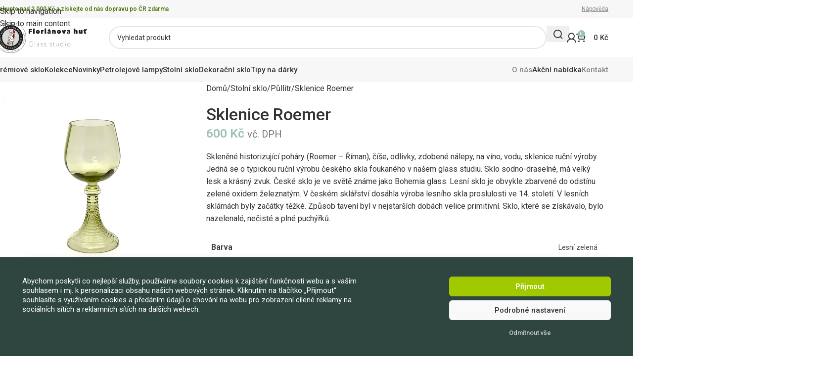

--- FILE ---
content_type: text/html; charset=UTF-8
request_url: https://www.florianovahut.com/produkt/sklenice-roemer-0138-0250-12/
body_size: 46784
content:
<!-- This page is cached by the Hummingbird Performance plugin v3.17.1 - https://wordpress.org/plugins/hummingbird-performance/. --><!DOCTYPE html>
<html lang="cs">
<head>
	<meta charset="UTF-8">
	<link rel="profile" href="https://gmpg.org/xfn/11">
	<link rel="pingback" href="https://www.florianovahut.com/xmlrpc.php">

	<title>Sklenice Roemer | Floriánova huť</title><link rel="preload" data-smush-preload as="image" href="https://www.florianovahut.com/wp-content/uploads/101-0138-0250-12-00-000_Sklenice-na-vino.png" fetchpriority="high" />
<meta name='robots' content='max-image-preview:large' />
	<style>img:is([sizes="auto" i], [sizes^="auto," i]) { contain-intrinsic-size: 3000px 1500px }</style>
	
<!-- Google Tag Manager for WordPress by gtm4wp.com -->
<script data-cfasync="false" data-pagespeed-no-defer>
	var gtm4wp_datalayer_name = "dataLayer";
	var dataLayer = dataLayer || [];
	const gtm4wp_use_sku_instead = 1;
	const gtm4wp_currency = 'CZK';
	const gtm4wp_product_per_impression = false;
	const gtm4wp_clear_ecommerce = false;
	const gtm4wp_datalayer_max_timeout = 2000;
</script>
<!-- End Google Tag Manager for WordPress by gtm4wp.com --><link rel='dns-prefetch' href='//cdn.jsdelivr.net' />
<link rel='dns-prefetch' href='//fonts.googleapis.com' />
<link rel='dns-prefetch' href='//hb.wpmucdn.com' />
<link href='//hb.wpmucdn.com' rel='preconnect' />
<link href='http://fonts.googleapis.com' rel='preconnect' />
<link href='//fonts.gstatic.com' crossorigin='' rel='preconnect' />
<link rel="alternate" type="application/rss+xml" title="Floriánova huť &raquo; RSS zdroj" href="https://www.florianovahut.com/feed/" />
<link rel="alternate" type="application/rss+xml" title="Floriánova huť &raquo; RSS komentářů" href="https://www.florianovahut.com/comments/feed/" />
		<style>
			.lazyload,
			.lazyloading {
				max-width: 100%;
			}
		</style>
				<style>
			.smush-dimensions {
				--smush-image-aspect-ratio: auto;
				aspect-ratio: var(--smush-image-aspect-ratio);
			}
		</style>
		<link rel='stylesheet' id='js_composer_front-css' href='https://www.florianovahut.com/wp-content/uploads/2024/11/js_composer-1731941313.css?ver=8.3.4' type='text/css' media='all' />
<link rel='stylesheet' id='wphb-1-css' href='https://hb.wpmucdn.com/www.florianovahut.com/e14f7d3b-93cd-46a6-90a9-22a019181c49.css' type='text/css' media='all' />
<style id='woocommerce-inline-inline-css' type='text/css'>
.woocommerce form .form-row .required { visibility: visible; }
</style>
<link rel='stylesheet' id='wphb-2-css' href='https://hb.wpmucdn.com/www.florianovahut.com/44c365a4-dc91-4a55-be25-64999e85de40.css' type='text/css' media='all' />
<link rel='stylesheet' id='child-style-css' href='https://www.florianovahut.com/wp-content/themes/woodmart-child/style.css?ver=8.3.4' type='text/css' media='all' />
<link rel='stylesheet' id='wphb-3-css' href='https://hb.wpmucdn.com/www.florianovahut.com/01f83a57-8011-49cc-aad5-03d3b23e7805.css' type='text/css' media='all' />
<link rel='stylesheet' id='xts-google-fonts-css' href='https://fonts.googleapis.com/css?family=Roboto%3A400%2C600%2C500%7CPoppins%3A400%2C600&#038;display=swap&#038;ver=8.3.4' type='text/css' media='all' />
<script type="text/javascript" src="https://hb.wpmucdn.com/www.florianovahut.com/046bc35e-3a4d-4bc6-895f-e8961efe2597.js" id="jquery-core-js"></script>
<script type="text/javascript" id="wphb-4-js-extra">
/* <![CDATA[ */
var woocommerce_params = {"ajax_url":"\/wp-admin\/admin-ajax.php","wc_ajax_url":"\/?wc-ajax=%%endpoint%%","i18n_password_show":"Zobrazit heslo","i18n_password_hide":"Skr\u00fdt heslo"};;;var wc_single_product_params = {"i18n_required_rating_text":"Zvolte pros\u00edm hodnocen\u00ed","i18n_rating_options":["1 z 5 hv\u011bzdi\u010dek","2 ze 5 hv\u011bzdi\u010dek","3 ze 5 hv\u011bzdi\u010dek","4 ze 5 hv\u011bzdi\u010dek","5 z 5 hv\u011bzdi\u010dek"],"i18n_product_gallery_trigger_text":"Zobrazit galerii p\u0159es celou obrazovku","review_rating_required":"yes","flexslider":{"rtl":false,"animation":"slide","smoothHeight":true,"directionNav":false,"controlNav":"thumbnails","slideshow":false,"animationSpeed":500,"animationLoop":false,"allowOneSlide":false},"zoom_enabled":"","zoom_options":[],"photoswipe_enabled":"","photoswipe_options":{"shareEl":false,"closeOnScroll":false,"history":false,"hideAnimationDuration":0,"showAnimationDuration":0},"flexslider_enabled":""};;;var wc_add_to_cart_params = {"ajax_url":"\/wp-admin\/admin-ajax.php","wc_ajax_url":"\/?wc-ajax=%%endpoint%%","i18n_view_cart":"Zobrazit ko\u0161\u00edk","cart_url":"https:\/\/www.florianovahut.com\/kosik\/","is_cart":"","cart_redirect_after_add":"no"};
/* ]]> */
</script>
<script type="text/javascript" src="https://hb.wpmucdn.com/www.florianovahut.com/3c0bcf41-3c44-439c-b600-866c55f27f9e.js" id="wphb-4-js"></script>
<link rel="https://api.w.org/" href="https://www.florianovahut.com/wp-json/" /><link rel="alternate" title="JSON" type="application/json" href="https://www.florianovahut.com/wp-json/wp/v2/product/85604" /><link rel="EditURI" type="application/rsd+xml" title="RSD" href="https://www.florianovahut.com/xmlrpc.php?rsd" />
<link rel='shortlink' href='https://www.florianovahut.com/?p=85604' />
<link rel="alternate" title="oEmbed (JSON)" type="application/json+oembed" href="https://www.florianovahut.com/wp-json/oembed/1.0/embed?url=https%3A%2F%2Fwww.florianovahut.com%2Fprodukt%2Fsklenice-roemer-0138-0250-12%2F" />
<link rel="alternate" title="oEmbed (XML)" type="text/xml+oembed" href="https://www.florianovahut.com/wp-json/oembed/1.0/embed?url=https%3A%2F%2Fwww.florianovahut.com%2Fprodukt%2Fsklenice-roemer-0138-0250-12%2F&#038;format=xml" />
			<style>.cmplz-hidden {
					display: none !important;
				}</style>
<!-- Google Tag Manager for WordPress by gtm4wp.com -->
<!-- GTM Container placement set to off -->
<script data-cfasync="false" data-pagespeed-no-defer>
	var dataLayer_content = {"visitorLoginState":"logged-out","visitorType":"visitor-logged-out","visitorEmail":"","visitorEmailHash":"","visitorRegistrationDate":"","visitorUsername":"","customerTotalOrders":0,"customerTotalOrderValue":0,"customerFirstName":"","customerLastName":"","customerBillingFirstName":"","customerBillingLastName":"","customerBillingCompany":"","customerBillingAddress1":"","customerBillingAddress2":"","customerBillingCity":"","customerBillingState":"","customerBillingPostcode":"","customerBillingCountry":"","customerBillingEmail":"","customerBillingEmailHash":"","customerBillingPhone":"","customerShippingFirstName":"","customerShippingLastName":"","customerShippingCompany":"","customerShippingAddress1":"","customerShippingAddress2":"","customerShippingCity":"","customerShippingState":"","customerShippingPostcode":"","customerShippingCountry":"","cartContent":{"totals":{"applied_coupons":[],"discount_total":0,"subtotal":0,"total":0},"items":[]},"productRatingCounts":[],"productAverageRating":0,"productReviewCount":0,"productType":"simple","productIsVariable":0};
	dataLayer.push( dataLayer_content );
</script>
<script data-cfasync="false" data-pagespeed-no-defer>
	console.warn && console.warn("[GTM4WP] Google Tag Manager container code placement set to OFF !!!");
	console.warn && console.warn("[GTM4WP] Data layer codes are active but GTM container must be loaded using custom coding !!!");
</script>
<!-- End Google Tag Manager for WordPress by gtm4wp.com -->		<style>
			/* Thanks to https://github.com/paulirish/lite-youtube-embed and https://css-tricks.com/responsive-iframes/ */
			.smush-lazyload-video {
				--smush-video-aspect-ratio: 16/9;background-color: #000;position: relative;display: block;contain: content;background-position: center center;background-size: cover;cursor: pointer;
			}
			.smush-lazyload-video.loading{cursor:progress}
			.smush-lazyload-video::before{content:'';display:block;position:absolute;top:0;background-image:linear-gradient(rgba(0,0,0,0.6),transparent);background-position:top;background-repeat:repeat-x;height:60px;width:100%;transition:all .2s cubic-bezier(0,0,0.2,1)}
			.smush-lazyload-video::after{content:"";display:block;padding-bottom:calc(100% / (var(--smush-video-aspect-ratio)))}
			.smush-lazyload-video > iframe{width:100%;height:100%;position:absolute;top:0;left:0;border:0;opacity:0;transition:opacity .5s ease-in}
			.smush-lazyload-video.smush-lazyloaded-video > iframe{opacity:1}
			.smush-lazyload-video > .smush-play-btn{z-index:10;position: absolute;top:0;left:0;bottom:0;right:0;}
			.smush-lazyload-video > .smush-play-btn > .smush-play-btn-inner{opacity:0.75;display:flex;align-items: center;width:68px;height:48px;position:absolute;cursor:pointer;transform:translate3d(-50%,-50%,0);top:50%;left:50%;z-index:1;background-repeat:no-repeat;background-image:url('data:image/svg+xml;utf8,<svg xmlns="http://www.w3.org/2000/svg" viewBox="0 0 68 48"><path d="M66.52 7.74c-.78-2.93-2.49-5.41-5.42-6.19C55.79.13 34 0 34 0S12.21.13 6.9 1.55c-2.93.78-4.63 3.26-5.42 6.19C.06 13.05 0 24 0 24s.06 10.95 1.48 16.26c.78 2.93 2.49 5.41 5.42 6.19C12.21 47.87 34 48 34 48s21.79-.13 27.1-1.55c2.93-.78 4.64-3.26 5.42-6.19C67.94 34.95 68 24 68 24s-.06-10.95-1.48-16.26z" fill="red"/><path d="M45 24 27 14v20" fill="white"/></svg>');filter:grayscale(100%);transition:filter .5s cubic-bezier(0,0,0.2,1), opacity .5s cubic-bezier(0,0,0.2,1);border:none}
			.smush-lazyload-video:hover .smush-play-btn-inner,.smush-lazyload-video .smush-play-btn-inner:focus{filter:none;opacity:1}
			.smush-lazyload-video > .smush-play-btn > .smush-play-btn-inner span{display:none;width:100%;text-align:center;}
			.smush-lazyload-video.smush-lazyloaded-video{cursor:unset}
			.smush-lazyload-video.video-loaded::before,.smush-lazyload-video.smush-lazyloaded-video > .smush-play-btn,.smush-lazyload-video.loading > .smush-play-btn{display:none;opacity:0;pointer-events:none}
			.smush-lazyload-video.smush-lazyload-vimeo > .smush-play-btn > .smush-play-btn-inner{background-image:url("data:image/svg+xml,%3Csvg viewBox='0 0 203 120' xmlns='http://www.w3.org/2000/svg'%3E%3Cpath d='m0.25116 9.0474c0-4.9968 4.0507-9.0474 9.0474-9.0474h184.4c4.997 0 9.048 4.0507 9.048 9.0474v101.91c0 4.996-4.051 9.047-9.048 9.047h-184.4c-4.9968 0-9.0474-4.051-9.0474-9.047v-101.91z' fill='%2317d5ff' fill-opacity='.7'/%3E%3Cpath d='m131.1 59.05c0.731 0.4223 0.731 1.4783 0 1.9006l-45.206 26.099c-0.7316 0.4223-1.646-0.1056-1.646-0.9504v-52.199c0-0.8448 0.9144-1.3727 1.646-0.9504l45.206 26.099z' fill='%23fff'/%3E%3C/svg%3E%0A");width:81px}
					</style>
				<script>
			document.documentElement.className = document.documentElement.className.replace('no-js', 'js');
		</script>
				<style>
			.no-js img.lazyload {
				display: none;
			}

			figure.wp-block-image img.lazyloading {
				min-width: 150px;
			}

			.lazyload,
			.lazyloading {
				--smush-placeholder-width: 100px;
				--smush-placeholder-aspect-ratio: 1/1;
				width: var(--smush-image-width, var(--smush-placeholder-width)) !important;
				aspect-ratio: var(--smush-image-aspect-ratio, var(--smush-placeholder-aspect-ratio)) !important;
			}

						.lazyload, .lazyloading {
				opacity: 0;
			}

			.lazyloaded {
				opacity: 1;
				transition: opacity 400ms;
				transition-delay: 0ms;
			}

					</style>
				<!-- Ecomail starts growing -->
		<script type="text/javascript">
			;(function (p, l, o, w, i, n, g) {
				if (!p[i]) {
					p.GlobalSnowplowNamespace = p.GlobalSnowplowNamespace || [];
					p.GlobalSnowplowNamespace.push(i);
					p[i] = function () {
						(p[i].q = p[i].q || []).push(arguments)
					};
					p[i].q = p[i].q || [];
					n = l.createElement(o);
					g = l.getElementsByTagName(o)[0];
					n.async = 1;
					n.src = w;
					g.parentNode.insertBefore(n, g)
				}
			}(window, document, "script", "//d1fc8wv8zag5ca.cloudfront.net/2.4.2/sp.js", "ecotrack"));
			window.ecotrack('newTracker', 'cf', 'd2dpiwfhf3tz0r.cloudfront.net', { // Initialise a tracker
				appId: 'florianovahut'
			});
			window.ecotrack('setUserIdFromLocation', 'ecmid');
			
			window.ecotrack('trackPageView');

		</script>
		<!-- Ecomail stops growing -->
		 
<meta name="author" content="Florianova huť">
<link rel="apple-touch-icon" sizes="180x180" href="/apple-touch-icon.png?v=2">
<link rel="icon" type="image/png" sizes="32x32" href="/favicon-32x32.png?v=2">
<link rel="icon" type="image/png" sizes="16x16" href="/favicon-16x16.png?v=2">
<link rel="manifest" href="/site.webmanifest?v=2">
<link rel="mask-icon" href="/safari-pinned-tab.svg?v=2" color="#000000">
<link rel="shortcut icon" href="/favicon.ico?v=2">
<meta name="apple-mobile-web-app-title" content="Florianova huť">
<meta name="application-name" content="Florianova huť">
<meta name="msapplication-TileColor" content="#000000">
<meta name="msapplication-TileImage" content="/mstile-144x144.png?v=2">
<meta name="theme-color" content="#ffffff">
<meta name="facebook-domain-verification" content="yzg4konppe2ie4bwt52nhn6jk2bukh" />
<meta name="keywords" content="florianova huť, sklo, sklárna, ruční výroba skla, soukromá sklárna">
<meta name="author" content="Florianova huť">
<meta name="google-site-verification" content="dACLmEBqgBafQe7uiQ5SGyQJlbd8L_3dbqovTmyh05Q" />
 
					<meta name="viewport" content="width=device-width, initial-scale=1">
											<link rel="preload" as="font" href="https://www.florianovahut.com/wp-content/themes/woodmart/fonts/woodmart-font-2-700.woff2?v=8.3.4" type="font/woff2" crossorigin>
						<noscript><style>.woocommerce-product-gallery{ opacity: 1 !important; }</style></noscript>
	<!-- SEO meta tags powered by SmartCrawl https://wpmudev.com/project/smartcrawl-wordpress-seo/ -->
<link rel="canonical" href="https://www.florianovahut.com/produkt/sklenice-roemer-0138-0250-12/" />
<meta name="description" content="Skleněné historizující poháry (Roemer - Říman), číše, odlivky, zdobené nálepy, na víno, vodu, sklenice ruční výroby. Jedná se o typickou ruční výrobu českéh ..." />
<script type="application/ld+json">{"@context":"https:\/\/schema.org","@graph":[{"@type":"WPHeader","url":"https:\/\/www.florianovahut.com\/produkt\/sklenice-roemer-0138-0250-12\/","headline":"Sklenice Roemer | Flori\u00e1nova hu\u0165","description":"Sklen\u011bn\u00e9 historizuj\u00edc\u00ed poh\u00e1ry (Roemer - \u0158\u00edman), \u010d\u00ed\u0161e, odlivky, zdoben\u00e9 n\u00e1lepy, na v\u00edno, vodu, sklenice ru\u010dn\u00ed v\u00fdroby. Jedn\u00e1 se o typickou ru\u010dn\u00ed v\u00fdrobu \u010desk\u00e9h ..."},{"@type":"WPFooter","url":"https:\/\/www.florianovahut.com\/produkt\/sklenice-roemer-0138-0250-12\/","headline":"Sklenice Roemer | Flori\u00e1nova hu\u0165","description":"Sklen\u011bn\u00e9 historizuj\u00edc\u00ed poh\u00e1ry (Roemer - \u0158\u00edman), \u010d\u00ed\u0161e, odlivky, zdoben\u00e9 n\u00e1lepy, na v\u00edno, vodu, sklenice ru\u010dn\u00ed v\u00fdroby. Jedn\u00e1 se o typickou ru\u010dn\u00ed v\u00fdrobu \u010desk\u00e9h ...","copyrightYear":"2025"},{"@type":"Organization","@id":"https:\/\/www.florianovahut.com\/#schema-publishing-organization","url":"https:\/\/www.florianovahut.com","name":"Flori\u00e1nova hu\u0165"},{"@type":"WebSite","@id":"https:\/\/www.florianovahut.com\/#schema-website","url":"https:\/\/www.florianovahut.com","name":"Flori\u00e1nova hu\u0165","encoding":"UTF-8","potentialAction":{"@type":"SearchAction","target":"https:\/\/www.florianovahut.com\/search\/{search_term_string}\/","query-input":"required name=search_term_string"}},{"@type":"BreadcrumbList","@id":"https:\/\/www.florianovahut.com\/produkt\/sklenice-roemer-0138-0250-12?page&product=sklenice-roemer-0138-0250-12&post_type=product&name=sklenice-roemer-0138-0250-12\/#breadcrumb","itemListElement":[{"@type":"ListItem","position":1,"name":"Home","item":"https:\/\/www.florianovahut.com"},{"@type":"ListItem","position":2,"name":"Obchod","item":"https:\/\/www.florianovahut.com\/obchod\/"},{"@type":"ListItem","position":3,"name":"Sklenice Roemer"}]},{"@type":"Person","@id":"https:\/\/www.florianovahut.com\/author\/florianovahutseznam-cz\/#schema-author","name":"Mirka Havelkov\u00e1","url":"https:\/\/www.florianovahut.com\/author\/florianovahutseznam-cz\/"},{"@type":"WebPage","@id":"https:\/\/www.florianovahut.com\/produkt\/sklenice-roemer-0138-0250-12\/#schema-webpage","isPartOf":{"@id":"https:\/\/www.florianovahut.com\/#schema-website"},"publisher":{"@id":"https:\/\/www.florianovahut.com\/#schema-publishing-organization"},"url":"https:\/\/www.florianovahut.com\/produkt\/sklenice-roemer-0138-0250-12\/","hasPart":[{"@type":"SiteNavigationElement","@id":"https:\/\/www.florianovahut.com\/produkt\/sklenice-roemer-0138-0250-12\/#schema-nav-element-77774","name":"","url":"https:\/\/www.florianovahut.com\/obchod\/novinky\/"},{"@type":"SiteNavigationElement","@id":"https:\/\/www.florianovahut.com\/produkt\/sklenice-roemer-0138-0250-12\/#schema-nav-element-77756","name":"","url":"https:\/\/www.florianovahut.com\/kategorie\/premiove-sklo\/"},{"@type":"SiteNavigationElement","@id":"https:\/\/www.florianovahut.com\/produkt\/sklenice-roemer-0138-0250-12\/#schema-nav-element-77757","name":"","url":"https:\/\/www.florianovahut.com\/kategorie\/premiove-sklo\/premiove-petrolejove-lampy\/"},{"@type":"SiteNavigationElement","@id":"https:\/\/www.florianovahut.com\/produkt\/sklenice-roemer-0138-0250-12\/#schema-nav-element-77758","name":"","url":"https:\/\/www.florianovahut.com\/kategorie\/premiove-sklo\/premiove-sklenene-vazy\/"},{"@type":"SiteNavigationElement","@id":"https:\/\/www.florianovahut.com\/produkt\/sklenice-roemer-0138-0250-12\/#schema-nav-element-77750","name":"","url":"https:\/\/www.florianovahut.com\/kategorie\/kolekce\/"},{"@type":"SiteNavigationElement","@id":"https:\/\/www.florianovahut.com\/produkt\/sklenice-roemer-0138-0250-12\/#schema-nav-element-80077","name":"","url":"https:\/\/www.florianovahut.com\/kategorie\/kolekce\/hobnail-ananas\/"},{"@type":"SiteNavigationElement","@id":"https:\/\/www.florianovahut.com\/produkt\/sklenice-roemer-0138-0250-12\/#schema-nav-element-80078","name":"","url":"https:\/\/www.florianovahut.com\/kategorie\/kolekce\/karo\/"},{"@type":"SiteNavigationElement","@id":"https:\/\/www.florianovahut.com\/produkt\/sklenice-roemer-0138-0250-12\/#schema-nav-element-82485","name":"","url":"https:\/\/www.florianovahut.com\/kategorie\/kolekce\/art-nouveau\/"},{"@type":"SiteNavigationElement","@id":"https:\/\/www.florianovahut.com\/produkt\/sklenice-roemer-0138-0250-12\/#schema-nav-element-86698","name":"","url":"https:\/\/www.florianovahut.com\/kategorie\/kolekce\/bambus\/"},{"@type":"SiteNavigationElement","@id":"https:\/\/www.florianovahut.com\/produkt\/sklenice-roemer-0138-0250-12\/#schema-nav-element-86804","name":"","url":"https:\/\/www.florianovahut.com\/kategorie\/kolekce\/poly\/"},{"@type":"SiteNavigationElement","@id":"https:\/\/www.florianovahut.com\/produkt\/sklenice-roemer-0138-0250-12\/#schema-nav-element-77751","name":"","url":"https:\/\/www.florianovahut.com\/kategorie\/lampy\/"},{"@type":"SiteNavigationElement","@id":"https:\/\/www.florianovahut.com\/produkt\/sklenice-roemer-0138-0250-12\/#schema-nav-element-77754","name":"","url":"https:\/\/www.florianovahut.com\/kategorie\/lampy\/sklenene-petrolejove-lampy\/"},{"@type":"SiteNavigationElement","@id":"https:\/\/www.florianovahut.com\/produkt\/sklenice-roemer-0138-0250-12\/#schema-nav-element-77753","name":"","url":"https:\/\/www.florianovahut.com\/kategorie\/lampy\/sklenene-elektricke-lampy\/"},{"@type":"SiteNavigationElement","@id":"https:\/\/www.florianovahut.com\/produkt\/sklenice-roemer-0138-0250-12\/#schema-nav-element-77752","name":"","url":"https:\/\/www.florianovahut.com\/kategorie\/lampy\/komponenty\/"},{"@type":"SiteNavigationElement","@id":"https:\/\/www.florianovahut.com\/produkt\/sklenice-roemer-0138-0250-12\/#schema-nav-element-86101","name":"","url":"https:\/\/www.florianovahut.com\/kategorie\/lampy\/nakladni-dily-k-lampam\/"},{"@type":"SiteNavigationElement","@id":"https:\/\/www.florianovahut.com\/produkt\/sklenice-roemer-0138-0250-12\/#schema-nav-element-87136","name":"","url":"https:\/\/www.florianovahut.com\/faq\/sestav-si-lampu\/"},{"@type":"SiteNavigationElement","@id":"https:\/\/www.florianovahut.com\/produkt\/sklenice-roemer-0138-0250-12\/#schema-nav-element-77760","name":"","url":"https:\/\/www.florianovahut.com\/kategorie\/stolni-sklo\/"},{"@type":"SiteNavigationElement","@id":"https:\/\/www.florianovahut.com\/produkt\/sklenice-roemer-0138-0250-12\/#schema-nav-element-77761","name":"","url":"https:\/\/www.florianovahut.com\/kategorie\/stolni-sklo\/sklenene-dzbany\/"},{"@type":"SiteNavigationElement","@id":"https:\/\/www.florianovahut.com\/produkt\/sklenice-roemer-0138-0250-12\/#schema-nav-element-77762","name":"","url":"https:\/\/www.florianovahut.com\/kategorie\/stolni-sklo\/sklenene-lahve-a-karafy\/"},{"@type":"SiteNavigationElement","@id":"https:\/\/www.florianovahut.com\/produkt\/sklenice-roemer-0138-0250-12\/#schema-nav-element-77763","name":"","url":"https:\/\/www.florianovahut.com\/kategorie\/stolni-sklo\/sklenene-misy\/"},{"@type":"SiteNavigationElement","@id":"https:\/\/www.florianovahut.com\/produkt\/sklenice-roemer-0138-0250-12\/#schema-nav-element-77764","name":"","url":"https:\/\/www.florianovahut.com\/kategorie\/stolni-sklo\/soupravy\/"},{"@type":"SiteNavigationElement","@id":"https:\/\/www.florianovahut.com\/produkt\/sklenice-roemer-0138-0250-12\/#schema-nav-element-102201","name":"","url":"https:\/\/www.florianovahut.com\/kategorie\/stolni-sklo\/sklenice\/"},{"@type":"SiteNavigationElement","@id":"https:\/\/www.florianovahut.com\/produkt\/sklenice-roemer-0138-0250-12\/#schema-nav-element-102202","name":"","url":"https:\/\/www.florianovahut.com\/kategorie\/stolni-sklo\/sklenice-zdobene-cinem\/"},{"@type":"SiteNavigationElement","@id":"https:\/\/www.florianovahut.com\/produkt\/sklenice-roemer-0138-0250-12\/#schema-nav-element-77765","name":"","url":"https:\/\/www.florianovahut.com\/kategorie\/stolni-sklo\/pullitr\/"},{"@type":"SiteNavigationElement","@id":"https:\/\/www.florianovahut.com\/produkt\/sklenice-roemer-0138-0250-12\/#schema-nav-element-102200","name":"","url":"https:\/\/www.florianovahut.com\/kategorie\/stolni-sklo\/pullitr-s-vikem\/"},{"@type":"SiteNavigationElement","@id":"https:\/\/www.florianovahut.com\/produkt\/sklenice-roemer-0138-0250-12\/#schema-nav-element-77766","name":"","url":"https:\/\/www.florianovahut.com\/kategorie\/stolni-sklo\/specificke-stolni-sklo\/"},{"@type":"SiteNavigationElement","@id":"https:\/\/www.florianovahut.com\/produkt\/sklenice-roemer-0138-0250-12\/#schema-nav-element-77741","name":"","url":"https:\/\/www.florianovahut.com\/kategorie\/dekoracni-sklo\/"},{"@type":"SiteNavigationElement","@id":"https:\/\/www.florianovahut.com\/produkt\/sklenice-roemer-0138-0250-12\/#schema-nav-element-77742","name":"","url":"https:\/\/www.florianovahut.com\/kategorie\/dekoracni-sklo\/lehane-sklo\/"},{"@type":"SiteNavigationElement","@id":"https:\/\/www.florianovahut.com\/produkt\/sklenice-roemer-0138-0250-12\/#schema-nav-element-77743","name":"","url":"https:\/\/www.florianovahut.com\/kategorie\/dekoracni-sklo\/sklenena-tezitka\/"},{"@type":"SiteNavigationElement","@id":"https:\/\/www.florianovahut.com\/produkt\/sklenice-roemer-0138-0250-12\/#schema-nav-element-77745","name":"","url":"https:\/\/www.florianovahut.com\/kategorie\/dekoracni-sklo\/sklenene-pohary-a-trofeje\/"},{"@type":"SiteNavigationElement","@id":"https:\/\/www.florianovahut.com\/produkt\/sklenice-roemer-0138-0250-12\/#schema-nav-element-77746","name":"","url":"https:\/\/www.florianovahut.com\/kategorie\/dekoracni-sklo\/sklenene-svicny\/"},{"@type":"SiteNavigationElement","@id":"https:\/\/www.florianovahut.com\/produkt\/sklenice-roemer-0138-0250-12\/#schema-nav-element-77747","name":"","url":"https:\/\/www.florianovahut.com\/kategorie\/dekoracni-sklo\/sklenene-vazy\/"},{"@type":"SiteNavigationElement","@id":"https:\/\/www.florianovahut.com\/produkt\/sklenice-roemer-0138-0250-12\/#schema-nav-element-77748","name":"","url":"https:\/\/www.florianovahut.com\/kategorie\/dekoracni-sklo\/sklenene-zvonky\/"},{"@type":"SiteNavigationElement","@id":"https:\/\/www.florianovahut.com\/produkt\/sklenice-roemer-0138-0250-12\/#schema-nav-element-77749","name":"","url":"https:\/\/www.florianovahut.com\/kategorie\/dekoracni-sklo\/zahradni-sklo\/"},{"@type":"SiteNavigationElement","@id":"https:\/\/www.florianovahut.com\/produkt\/sklenice-roemer-0138-0250-12\/#schema-nav-element-77767","name":"","url":"https:\/\/www.florianovahut.com\/kategorie\/tipy-na-darky\/"},{"@type":"SiteNavigationElement","@id":"https:\/\/www.florianovahut.com\/produkt\/sklenice-roemer-0138-0250-12\/#schema-nav-element-98562","name":"","url":"https:\/\/www.florianovahut.com\/kategorie\/tipy-na-darky\/darky-pro-zenu\/"},{"@type":"SiteNavigationElement","@id":"https:\/\/www.florianovahut.com\/produkt\/sklenice-roemer-0138-0250-12\/#schema-nav-element-98563","name":"D\u00e1rky do 1 000 K\u010d","url":"https:\/\/www.florianovahut.com\/kategorie\/tipy-na-darky\/darky-pro-zenu\/?min_price=0&max_price=1000&orderby=popularity"},{"@type":"SiteNavigationElement","@id":"https:\/\/www.florianovahut.com\/produkt\/sklenice-roemer-0138-0250-12\/#schema-nav-element-98564","name":"D\u00e1rky do 2 500 K\u010d","url":"https:\/\/www.florianovahut.com\/kategorie\/tipy-na-darky\/darky-pro-zenu\/?min_price=0&max_price=2500&orderby=popularity"},{"@type":"SiteNavigationElement","@id":"https:\/\/www.florianovahut.com\/produkt\/sklenice-roemer-0138-0250-12\/#schema-nav-element-98565","name":"Exkluzivn\u00ed d\u00e1rky","url":"https:\/\/www.florianovahut.com\/kategorie\/tipy-na-darky\/darky-pro-zenu\/?min_price=2500&max_price=5000&orderby=popularity"},{"@type":"SiteNavigationElement","@id":"https:\/\/www.florianovahut.com\/produkt\/sklenice-roemer-0138-0250-12\/#schema-nav-element-98561","name":"","url":"https:\/\/www.florianovahut.com\/kategorie\/tipy-na-darky\/darky-pro-muze\/"},{"@type":"SiteNavigationElement","@id":"https:\/\/www.florianovahut.com\/produkt\/sklenice-roemer-0138-0250-12\/#schema-nav-element-98566","name":"D\u00e1rky do 1 000 K\u010d","url":"https:\/\/www.florianovahut.com\/kategorie\/tipy-na-darky\/darky-pro-muze\/?min_price=0&max_price=1000&orderby=popularity"},{"@type":"SiteNavigationElement","@id":"https:\/\/www.florianovahut.com\/produkt\/sklenice-roemer-0138-0250-12\/#schema-nav-element-98567","name":"D\u00e1rky do 2 500 K\u010d","url":"https:\/\/www.florianovahut.com\/kategorie\/tipy-na-darky\/darky-pro-muze\/?min_price=0&max_price=2500&orderby=popularity"},{"@type":"SiteNavigationElement","@id":"https:\/\/www.florianovahut.com\/produkt\/sklenice-roemer-0138-0250-12\/#schema-nav-element-98568","name":"Exkluzivn\u00ed d\u00e1rky","url":"https:\/\/www.florianovahut.com\/kategorie\/tipy-na-darky\/darky-pro-muze\/?min_price=2500&max_price=5000&orderby=popularity"},{"@type":"SiteNavigationElement","@id":"https:\/\/www.florianovahut.com\/produkt\/sklenice-roemer-0138-0250-12\/#schema-nav-element-98558","name":"","url":"https:\/\/www.florianovahut.com\/kategorie\/tipy-na-darky\/darky-dle-prilezitosti\/"},{"@type":"SiteNavigationElement","@id":"https:\/\/www.florianovahut.com\/produkt\/sklenice-roemer-0138-0250-12\/#schema-nav-element-98559","name":"","url":"https:\/\/www.florianovahut.com\/kategorie\/tipy-na-darky\/darky-dle-prilezitosti\/svatebni-darky\/"},{"@type":"SiteNavigationElement","@id":"https:\/\/www.florianovahut.com\/produkt\/sklenice-roemer-0138-0250-12\/#schema-nav-element-98569","name":"D\u00e1rky do 1 000 K\u010d","url":"https:\/\/www.florianovahut.com\/kategorie\/tipy-na-darky\/darky-dle-prilezitosti\/svatebni-darky\/?min_price=0&max_price=1000"},{"@type":"SiteNavigationElement","@id":"https:\/\/www.florianovahut.com\/produkt\/sklenice-roemer-0138-0250-12\/#schema-nav-element-98570","name":"D\u00e1rky do 2 500 K\u010d","url":"https:\/\/www.florianovahut.com\/kategorie\/tipy-na-darky\/darky-dle-prilezitosti\/svatebni-darky\/?min_price=0&max_price=2500"},{"@type":"SiteNavigationElement","@id":"https:\/\/www.florianovahut.com\/produkt\/sklenice-roemer-0138-0250-12\/#schema-nav-element-98571","name":"Jedine\u010dn\u00e9 d\u00e1rky","url":"https:\/\/www.florianovahut.com\/kategorie\/tipy-na-darky\/darky-dle-prilezitosti\/svatebni-darky\/?min_price=5000"},{"@type":"SiteNavigationElement","@id":"https:\/\/www.florianovahut.com\/produkt\/sklenice-roemer-0138-0250-12\/#schema-nav-element-98560","name":"","url":"https:\/\/www.florianovahut.com\/kategorie\/tipy-na-darky\/darky-dle-prilezitosti\/vanocni-darky\/"},{"@type":"SiteNavigationElement","@id":"https:\/\/www.florianovahut.com\/produkt\/sklenice-roemer-0138-0250-12\/#schema-nav-element-98572","name":"D\u00e1rky do 1 000 K\u010d","url":"https:\/\/www.florianovahut.com\/kategorie\/tipy-na-darky\/darky-dle-prilezitosti\/vanocni-darky\/?min_price=0&max_price=1000"},{"@type":"SiteNavigationElement","@id":"https:\/\/www.florianovahut.com\/produkt\/sklenice-roemer-0138-0250-12\/#schema-nav-element-98573","name":"D\u00e1rky do 2 500 K\u010d","url":"https:\/\/www.florianovahut.com\/kategorie\/tipy-na-darky\/darky-dle-prilezitosti\/vanocni-darky\/?min_price=0&max_price=2500"},{"@type":"SiteNavigationElement","@id":"https:\/\/www.florianovahut.com\/produkt\/sklenice-roemer-0138-0250-12\/#schema-nav-element-98574","name":"Jedine\u010dn\u00e9 d\u00e1rky","url":"https:\/\/www.florianovahut.com\/kategorie\/tipy-na-darky\/darky-dle-prilezitosti\/vanocni-darky\/?min_price=5000"},{"@type":"SiteNavigationElement","@id":"https:\/\/www.florianovahut.com\/produkt\/sklenice-roemer-0138-0250-12\/#schema-nav-element-99112","name":"","url":"https:\/\/www.florianovahut.com\/kategorie\/tipy-na-darky\/darky-dle-prilezitosti\/valentyn\/"},{"@type":"SiteNavigationElement","@id":"https:\/\/www.florianovahut.com\/produkt\/sklenice-roemer-0138-0250-12\/#schema-nav-element-99113","name":"D\u00e1rky do 1 000 K\u010d","url":"https:\/\/www.florianovahut.com\/kategorie\/tipy-na-darky\/darky-dle-prilezitosti\/valentyn\/?min_price=0&max_price=1000"},{"@type":"SiteNavigationElement","@id":"https:\/\/www.florianovahut.com\/produkt\/sklenice-roemer-0138-0250-12\/#schema-nav-element-99114","name":"D\u00e1rky do 2 500 K\u010d","url":"https:\/\/www.florianovahut.com\/kategorie\/tipy-na-darky\/darky-dle-prilezitosti\/valentyn\/?min_price=0&max_price=2500"},{"@type":"SiteNavigationElement","@id":"https:\/\/www.florianovahut.com\/produkt\/sklenice-roemer-0138-0250-12\/#schema-nav-element-99115","name":"Jedine\u010dn\u00e9 d\u00e1rky","url":"https:\/\/www.florianovahut.com\/kategorie\/tipy-na-darky\/darky-dle-prilezitosti\/valentyn\/?min_price=5000"},{"@type":"SiteNavigationElement","@id":"https:\/\/www.florianovahut.com\/produkt\/sklenice-roemer-0138-0250-12\/#schema-nav-element-77773","name":"","url":"https:\/\/www.florianovahut.com\/obchod\/akce\/"}]},{"@type":"Product","name":"Sklenice Roemer","description":"Sklen\u011bn\u00e9 historizuj\u00edc\u00ed poh\u00e1ry (Roemer - \u0158\u00edman), \u010d\u00ed\u0161e, odlivky, zdoben\u00e9 n\u00e1lepy, na v\u00edno, vodu, sklenice ru\u010dn\u00ed v\u00fdroby. Jedn\u00e1 se o typickou ru\u010dn\u00ed v\u00fdrobu \u010desk\u00e9h ...","sku":"85604","image":[{"@type":"ImageObject","@id":"https:\/\/www.florianovahut.com\/produkt\/sklenice-roemer-0138-0250-12\/#schema-article-image","url":"https:\/\/www.florianovahut.com\/wp-content\/uploads\/101-0138-0250-12-00-000_Sklenice-na-vino.png","height":"800","width":"700","caption":"Sklenice na v\u00edno lesn\u00ed sklo"}],"brand":{"@type":"Brand","name":"P\u016fllitr","url":"https:\/\/www.florianovahut.com\/kategorie\/stolni-sklo\/pullitr\/"},"offers":[{"@type":"Offer","availability":"InStock","price":"600","priceCurrency":"CZK","priceValidUntil":"2026-12-31","url":"https:\/\/www.florianovahut.com\/produkt\/sklenice-roemer-0138-0250-12\/"}]}]}</script>
<meta property="og:type" content="og:product" />
<meta property="og:url" content="https://www.florianovahut.com/produkt/sklenice-roemer-0138-0250-12/" />
<meta property="og:title" content="Sklenice Roemer | Floriánova huť" />
<meta property="og:description" content="Skleněné historizující poháry (Roemer - Říman), číše, odlivky, zdobené nálepy, na víno, vodu, sklenice ruční výroby. Jedná se o typickou ruční výrobu českéh ..." />
<meta property="og:image" content="https://www.florianovahut.com/wp-content/uploads/101-0138-0250-12-00-000_Sklenice-na-vino.png" />
<meta property="og:image:width" content="700" />
<meta property="og:image:height" content="800" />
<meta property="product:price:amount" content="600.00" />
<meta property="product:price:currency" content="CZK" />
<meta property="og:availability" content="instock" />
<meta property="product:availability" content="instock" />
<meta name="twitter:card" content="summary_large_image" />
<meta name="twitter:title" content="Sklenice Roemer | Floriánova huť" />
<meta name="twitter:description" content="Skleněné historizující poháry (Roemer - Říman), číše, odlivky, zdobené nálepy, na víno, vodu, sklenice ruční výroby. Jedná se o typickou ruční výrobu českéh ..." />
<meta name="twitter:image" content="https://www.florianovahut.com/wp-content/uploads/101-0138-0250-12-00-000_Sklenice-na-vino.png" />
<!-- /SEO -->
<meta name="generator" content="Powered by WPBakery Page Builder - drag and drop page builder for WordPress."/>
        <script>
            window.mmp = {};
        </script>
                    <script>
               window.mmp.cookies = {
                  functions: {},
                  sections: {
                    functional: {
                      onloadStatus: 1,
                      functions: {},
                      names: {
                        simple: [],
                        arrays: []
                      },
                    },
                    analytical: {
                      onloadStatus: 1,
                      functions: {},
                      names: {
                        simple: [],
                        arrays: []
                      }
                    },
                    advertisement: {
                      onloadStatus: 1,
                      functions: {},
                      names: {
                        simple: [],
                        arrays: []
                      }
                    }
                 }
               };

               // Simple
               window.mmp.cookies.sections.functional.names.simple = ["cookielawinfo-checkbox-functional", "cmplz_functional"];
               window.mmp.cookies.sections.advertisement.names.simple = ["cookielawinfo-checkbox-advertisement", "cmplz_marketing"];
               window.mmp.cookies.sections.analytical.names.simple = ["cookielawinfo-checkbox-analytics", "cmplz_statistics"];

               // Arrays
               window.mmp.cookies.sections.functional.names.arrays =  [{
                 name: 'cookieyes-consent',
                 key: 'functional',
                 getConsentDataFunction: 'getCookieYesConsent',
               },
               {
                 name: 'CookieConsent',
                 key: 'preferences',
                 getConsentDataFunction: 'getCookieBotConsent'
               }];

               window.mmp.cookies.sections.advertisement.names.arrays = [{
                 name: 'cookieyes-consent',
                 key: 'advertisement',
                 getConsentDataFunction: 'getCookieYesConsent',
               },
               {
                 name: 'CookieConsent',
                 key: 'marketing',
                 getConsentDataFunction: 'getCookieBotConsent'
               }
               ];

               window.mmp.cookies.sections.analytical.names.arrays = [{
                 name: 'cookieyes-consent',
                 key: 'analytics',
                 getConsentDataFunction: 'getCookieYesConsent',
               },
                 {
                   name: 'cookieyes-consent',
                   key: 'statistics',
                   getConsentDataFunction: 'getCookieBotConsent'
                 }
               ];
            </script>
        <!-- Global site tag (gtag.js) - Google Analytics -->
<script async src="//www.googletagmanager.com/gtag/js?id=AW-17387974479"></script>
<script>
  window.dataLayer = window.dataLayer || [];

  function gtag() {
    dataLayer.push(arguments);
  }

  gtag('js', new Date());

  gtag('consent', 'default', {
    'analytics_storage': 'granted',
    'ad_storage': 'granted',
    'ad_user_data': 'granted',
    'ad_personalization': 'granted',
  });

  
  
  
      gtag('config', 'AW-17387974479', {"allow_enhanced_conversions":true})
  
  

        window.mmp.cookies.sections.advertisement.functions.gtagAds = function () {
        gtag('consent', 'update', {
          'ad_storage': 'granted',
          'ad_user_data': 'granted',
          'ad_personalization': 'granted',
        });

        
        gtag('config', 'AW-17387974479', {"allow_enhanced_conversions":true,"allow_ad_personalization_signals":true});
      };
  </script>
<script>
  window.dataLayer = window.dataLayer || [];
</script>
<style>
		
		</style><noscript><style> .wpb_animate_when_almost_visible { opacity: 1; }</style></noscript>			<style id="wd-style-header_477525-css" data-type="wd-style-header_477525">
				:root{
	--wd-top-bar-h: 36px;
	--wd-top-bar-sm-h: 36px;
	--wd-top-bar-sticky-h: 36px;
	--wd-top-bar-brd-w: .00001px;

	--wd-header-general-h: 80px;
	--wd-header-general-sm-h: 70px;
	--wd-header-general-sticky-h: 80px;
	--wd-header-general-brd-w: .00001px;

	--wd-header-bottom-h: 50px;
	--wd-header-bottom-sm-h: .00001px;
	--wd-header-bottom-sticky-h: 50px;
	--wd-header-bottom-brd-w: .00001px;

	--wd-header-clone-h: .00001px;

	--wd-header-brd-w: calc(var(--wd-top-bar-brd-w) + var(--wd-header-general-brd-w) + var(--wd-header-bottom-brd-w));
	--wd-header-h: calc(var(--wd-top-bar-h) + var(--wd-header-general-h) + var(--wd-header-bottom-h) + var(--wd-header-brd-w));
	--wd-header-sticky-h: calc(var(--wd-top-bar-sticky-h) + var(--wd-header-general-sticky-h) + var(--wd-header-bottom-sticky-h) + var(--wd-header-clone-h) + var(--wd-header-brd-w));
	--wd-header-sm-h: calc(var(--wd-top-bar-sm-h) + var(--wd-header-general-sm-h) + var(--wd-header-bottom-sm-h) + var(--wd-header-brd-w));
}

.whb-top-bar .wd-dropdown {
	margin-top: -3px;
}

.whb-top-bar .wd-dropdown:after {
	height: 8px;
}

.whb-sticked .whb-top-bar .wd-dropdown:not(.sub-sub-menu) {
	margin-top: -3px;
}

.whb-sticked .whb-top-bar .wd-dropdown:not(.sub-sub-menu):after {
	height: 8px;
}

.whb-sticked .whb-general-header .wd-dropdown:not(.sub-sub-menu) {
	margin-top: 19px;
}

.whb-sticked .whb-general-header .wd-dropdown:not(.sub-sub-menu):after {
	height: 30px;
}




.whb-header-bottom .wd-dropdown {
	margin-top: 4px;
}

.whb-header-bottom .wd-dropdown:after {
	height: 15px;
}

.whb-sticked .whb-header-bottom .wd-dropdown:not(.sub-sub-menu) {
	margin-top: 4px;
}

.whb-sticked .whb-header-bottom .wd-dropdown:not(.sub-sub-menu):after {
	height: 15px;
}


		
.whb-top-bar {
	background-color: rgba(247, 247, 247, 1);border-color: rgba(230, 230, 230, 1);border-bottom-width: 0px;border-bottom-style: solid;
}

.whb-9x1ytaxq7aphtb3npidp form.searchform {
	--wd-form-height: 46px;
}.whb-general-header-inner { border-color: rgba(0, 0, 0, 1);border-bottom-width: 0px;border-bottom-style: solid; }.whb-header-bottom-inner { border-color: rgba(247, 247, 247, 1);border-bottom-width: 0px;border-bottom-style: solid; }
.whb-header-bottom {
	background-color: rgba(247, 247, 247, 1);
}
			</style>
						<style id="wd-style-theme_settings_default-css" data-type="wd-style-theme_settings_default">
				@font-face {
	font-weight: normal;
	font-style: normal;
	font-family: "woodmart-font";
	src: url("//www.florianovahut.com/wp-content/themes/woodmart/fonts/woodmart-font-2-700.woff2?v=8.3.4") format("woff2");
	font-display:swap;
}

:root {
	--wd-text-font: "Roboto", Arial, Helvetica, sans-serif;
	--wd-text-font-weight: 400;
	--wd-text-color: #333333;
	--wd-text-font-size: 16px;
	--wd-title-font: "Roboto", Arial, Helvetica, sans-serif;
	--wd-title-font-weight: 600;
	--wd-title-color: #242424;
	--wd-entities-title-font: "Roboto", Arial, Helvetica, sans-serif;
	--wd-entities-title-font-weight: 500;
	--wd-entities-title-color: #333333;
	--wd-entities-title-color-hover: rgb(51 51 51 / 65%);
	--wd-alternative-font: "Poppins", Arial, Helvetica, sans-serif;
	--wd-widget-title-font: "Roboto", Arial, Helvetica, sans-serif;
	--wd-widget-title-font-weight: 500;
	--wd-widget-title-transform: capitalize;
	--wd-widget-title-color: #333;
	--wd-widget-title-font-size: 16px;
	--wd-header-el-font: "Roboto", Arial, Helvetica, sans-serif;
	--wd-header-el-font-weight: 500;
	--wd-header-el-transform: none;
	--wd-header-el-font-size: 15px;
	--wd-otl-style: dotted;
	--wd-otl-width: 2px;
	--wd-primary-color: #9ebfb5;
	--wd-alternative-color: #2f9393;
	--btn-default-bgcolor: #f7f7f7;
	--btn-default-bgcolor-hover: #efefef;
	--btn-accented-bgcolor: #2f9393;
	--btn-accented-bgcolor-hover: #2f9393;
	--wd-form-brd-width: 2px;
	--notices-success-bg: #459647;
	--notices-success-color: #fff;
	--notices-warning-bg: #E0B252;
	--notices-warning-color: #fff;
	--wd-link-color: #333333;
	--wd-link-color-hover: #242424;
}
.wd-age-verify-wrap {
	--wd-popup-width: 500px;
}
.wd-popup.wd-promo-popup {
	background-color: rgb(255,255,255);
	background-image: none;
	background-repeat: no-repeat;
	background-size: contain;
	background-position: center center;
}
.wd-promo-popup-wrap {
	--wd-popup-width: 500px;
	--wd-popup-padding: 30px;
}
.wd-page-title .wd-page-title-bg img {
	object-fit: cover;
	object-position: center center;
}
h1, h5.widget-title {
	font-weight: 600;
	font-size: 36px;
}
.mfp-wrap.wd-popup-quick-view-wrap {
	--wd-popup-width: 920px;
}

@media (max-width: 768.98px) {
	h1, h5.widget-title {
		font-size: 28px;
	line-height: 34px;
	}

}
:root{
--wd-container-w: 1220px;
--wd-form-brd-radius: 35px;
--btn-default-color: #333;
--btn-default-color-hover: #333;
--btn-accented-color: #fff;
--btn-accented-color-hover: #fff;
--btn-default-brd-radius: 5px;
--btn-default-box-shadow: none;
--btn-default-box-shadow-hover: none;
--btn-accented-brd-radius: 5px;
--btn-accented-box-shadow: none;
--btn-accented-box-shadow-hover: none;
--wd-brd-radius: 0px;
}

@media (min-width: 1220px) {
[data-vc-full-width]:not([data-vc-stretch-content]),
:is(.vc_section, .vc_row).wd-section-stretch {
padding-left: calc((100vw - 1220px - var(--wd-sticky-nav-w) - var(--wd-scroll-w)) / 2);
padding-right: calc((100vw - 1220px - var(--wd-sticky-nav-w) - var(--wd-scroll-w)) / 2);
}
}


.wd-page-title {
background-color: #0a0a0a;
}

.banner.oznameni .banner-title { max-width: 400px;}

.wd-after-add-to-cart { max-width: 580px;}

h4.banner-title.wd-font-weight-700 {
    text-shadow: 0 2px 8px rgb(0 0 0 / 55%);
}

.container.header-banner-container { text-align: center; font-size: 15px!important;}
.post-date.wd-post-date.wd-style-with-bg { display: none;} 

.container.header-banner-container.set-cont-mb-s.reset-last-child {
  
    max-width: 880px;
}

/*.banner-content-background.off .wrapper-content-banner.wd-justify-left {display: none;}*/



.banner-2 .cmplz-links.cmplz-documents {display: none!important;}
div#cmplz-manage-consent {    display: none!important;}
.banner-2:after {
content: '';
    display: block;
    position: fixed;
    left: 0;
    right: 0;
    bottom: 0;
    background-color: #2e463f;
    z-index: -1;
}
@media (max-width: 1215px) {
.banner-2	{ padding-left: 1rem!important; padding-right: 1rem!important; width: 100%!important; margin-left: 0!important; margin-right: 0!important;}
}
@media (min-width: 1215px) {
.banner-2 { padding-left: 0!important; padding-right: 0!important; 	margin-right: auto!important;
	margin-left: auto!important; 	max-width: 1190px!important;}
}

.banner-2 .cmplz-title { font-size: 1.4rem!important;}
.banner-2 .cmplz-message { font-size: 15px!important; line-height: 1.3!important; max-width: 700px!important;}

@media (max-width: 1024px) {
	.banner-2	{transform: translateX(0%)!important;}
	.banner-2 .cmplz-categories {margin-bottom: 1.5rem!important;}
	.banner-2	.cmplz-buttons {margin-bottom: 1rem!important;}
}

@media (min-width: 1024px) {
	.banner-2, .banner-2:after { height: 200px!important; min-height: auto!important; max-height: inherit!important;}
		.cmplz-categories-visible, .cmplz-categories-visible:after { height: 350px !important;}
	.cmplz-cookiebanner.cmplz-categories-visible .cmplz-body > div {transition: height 0.3s ease; width: 100%!important; max-width: 700px!important;}
	.banner-2 .cmplz-body { max-height: 200px!important;}
}

.banner-2 .cmplz-header { display: block!important;}

.banner-2 details.cmplz-category {border-radius: 6px !important;}
.banner-2 .cmplz-categories .cmplz-category:not(:last-child) { margin-bottom: 8px!important;}

.banner-2 {	
	grid-row-gap: 0 !important;
	grid-template: none !important;
	align-items: start;
  margin-bottom: 0!important;
  left: 0!important;
  right: 0!important;
}

.wd-hover-alt .wrap-price { justify-content: center!important;}
.product-wrapper .wrap-price .wd-add-btn { display: flex; justify-content: center!important;}
.product.wd-hover-alt .wd-add-btn>a {    text-transform: none !important;}
.product.wd-hover-alt :is(.wd-product-header,.wrap-price) {
    justify-content: center!important;}

.cmplz-cookiebanner .cmplz-buttons .cmplz-btn.cmplz-accept {  font-weight: bold !important;}

.cmplz-cookiebanner .cmplz-buttons .cmplz-btn {text-transform: none !important;}
.cmplz-cookiebanner .cmplz-buttons {
    display: grid !important;}
.banner-1 .cmplz-message p {margin-bottom: 0 !important;}
button.cmplz-btn.cmplz-deny { order: 3!important; }
.cmplz-cookiebanner .cmplz-buttons .cmplz-btn.cmplz-deny, .cmplz-cookiebanner .cmplz-buttons .cmplz-btn.cmplz-deny:hover {
    background-color: transparent !important;
    border-color: transparent !important;
    font-size: 13px !important; min-height: 26px !important; 
	height: 26px !important;}
.cmplz-buttons {gap: 8px !important;}

/* Cookies */

.cmplz-show-banner {
cursor: pointer;}
button.cmplz-btn.cmplz-manage-consent.manage-consent-1.cmplz-show {
    display: none;
}
@media (min-width: 601px) and (max-width: 769px) {
.banner-1 { max-width: calc(100% - 5rem)!important;}}

@media screen and (max-width: 600px) {
.banner-1 { max-width: calc(100% - 2rem);}}

.cmplz-cookiebanner .cmplz-buttons .cmplz-btn {
    height: 40px!important;
    padding: 0 10px!important;
    line-height: 34px!important;
		font-weight: 700;}

.cmplz-cookiebanner .cmplz-buttons {gap: 8px!important;}

.cmplz-buttons { flex-direction: row-reverse;}
.cmplz-cookiebanner .cmplz-buttons .cmplz-btn.cmplz-accept:hover { background-color: #8db000!important; border-color: #8db000!important; box-shadow: none;}
.cmplz-cookiebanner .cmplz-buttons .cmplz-btn.cmplz-view-preferences:hover, .cmplz-cookiebanner .cmplz-buttons .cmplz-btn.cmplz-save-preferences:hover, button.cmplz-btn.cmplz-deny:hover { background-color: #f1f1f1!important; border-color: #f1f1f1!important; box-shadow: none;}
.cmplz-description { line-height: 1.3;}


@media (max-width: 1024px){
.wd-btn-arrow[class*="prev"], .wd-btn-arrow[class*="next"] {
    justify-content: center;}
.woocommerce-product-gallery__wrapper .wd-btn-arrow {
    width: 55px;
    height: 55px!important;
    margin-top: -40px;}}



.search-results .filters-area.always-open.custom-content {display: none;}

.wpcf7-response-output {
    border-radius: 20px !important;
    padding-top: 0px !important;
    padding-bottom: 0px!important;
    min-height: 42px !important;
}



.mfp-with-anim.wd-popup.wd-promo-popup {
    border-radius: 10px; overflow: hidden!important;}

div.wpcf7 .wpcf7-spinner:before {display: none;}

input.wpcf7-form-control.wpcf7-submit.has-spinner.btn-color-black {
    width: 100%;
    border-radius: 21px;
}

.woocommerce-terms-and-conditions-wrapper, div.form-row.place-order p.form-row {margin-bottom: 4px!important;}
div.form-row.place-order p.form-row.zbozi-verify-checkbox {margin-bottom: 15px!important;}



.novinka span.menu-label { background-color: #438E44!important;}
.novinka .menu-label:before {border-top-color: #438E44!important;}
/* Nová patička */
@media (max-width: 768px){
	.footer-container .wd-images-gallery .wd-grid-g { justify-content: center;}}
.footer-container .social-instagram .wd-icon:before { font-weight: 600; font-size: 17px;}
.footer-container .icons-design-bordered .wd-social-icon { border: 1px solid #ccc;}
.footer-container .wd-social-icon .wd-icon { line-height: 32px!important;}

.footer-container .site-content {
    margin-bottom: 0px;
}

.footer-container .social-pinterest .wd-icon:before {
    content: "\e90b";
    font-family: "xts-icon-font";
    font-weight: 600;
}
.footer-container :is( .icons-design-colored-alt,.icons-design-bordered) .wd-social-icon.social-instagram:hover { 
    border-color: #E1306C!important;
    background-color: #E1306C!important;
}

.footer-container .wd-gallery-item img { border: 1px solid #ccc; height: 30px; width: 50px; mix-blend-mode: multiply;}
.footer-container .wd-gallery-item { padding-bottom: 0rem; display: contents;}

/* stránka vlastní lampy */
.grid-lamp .banner-image { padding-top: 2.5rem;}
@media (max-width: 768px){
.grid-lamp .banner-imag { padding-top: 1.5rem!important;}
.grid-lamp .wrapper-content-banner {padding-top: 1.5rem!important;}    
}
.grid-lamp .wrapper-content-banner { padding-bottom: 0!important; padding-top: 1rem;}
.tutorial .wpb_video_wrapper iframe { border: 1px solid #cccccc;}

/* pop-up */
/*.mfp-with-anim.wd-popup.wd-promo-popup.woodmart-promo-popup { padding: 0!important;}*/
.mfp-move-horizontal .mfp-with-anim { transform: none;}
.vc_mobile .mfp-with-anim.wd-popup.wd-promo-popup.woodmart-promo-popup { margin: 1.5rem;}

.vc_tta.vc_general .vc_tta-panel-title {
    line-height: 1.6 !important;
    font-size: 15px;
}

nav.rank-math-breadcrumb {
    font-size: 12px;
    line-height: 2;
    padding-top: 6px;
    color: #848484;}
nav.rank-math-breadcrumb a {
    color: #848484;
    text-decoration: underline;}

.title-after_title { font-weight: 500; line-height: 1.4;}
nav.rank-math-breadcrumb p {
    margin-bottom: 4px;
}

.post-date.wd-post-date.wd-style-with-bg.woodmart-post-date { display: none;}

.wd-dropdown {    box-shadow: 0 6px 8px rgba(0,0,0,.1);}
.wd-sub-menu li>a {padding-top: 5px; padding-bottom: 5px;}

li.meta-author { display: none;}
.wd-post-cat.wd-style-with-bg>a { vertical-align: middle;}
.wd-single-footer { border-top: none!important;}

/* Návštěvy */
.wd-visits-count.wd-style-with-bg {padding: 0px 20px!important; line-height: 42px!important;}
.wd-visits-count.wd-style-with-bg {border-radius: var(--btn-shop-brd-radius)!important; overflow: hidden!important;}


.slider-title:before, .related-products .owl-dots {display: none;}
.slider-title {
    text-transform: none;
    font-size: 25px;}


.owl-next.wd-btn-arrow, .owl-prev.wd-btn-arrow {
    visibility: visible !important;
	opacity: 1;
    color: white;
    background: #111;
    border-radius: 50%;}

.container.header-banner-container.set-cont-mb-s.reset-last-child {
    line-height: 1.2;}

.promo-banner.banner .banner-btn-wrapper {
    margin-top: 8px !important;}

.banner.banner-increased-padding .wrapper-content-banner {
    padding: 7%;}

p.stock.wd-style-with-bg.in-stock span:before {
    line-height: 1;}

p.stock.in-stock.wd-style-with-bg {
    margin-bottom: 0.75rem;}

table.woocommerce-product-attributes.shop_attributes {
    font-size: 14px;
    opacity: 0.9;}

.product-image-summary .shop_attributes {
    --wd-attr-v-gap: 6px;
}

p.stock.wd-style-with-bg span {
    border-radius: var(--btn-shop-brd-radius);
	    padding: 8px 12px;
    line-height: 26px;
	    min-width: 145px;
    text-align: center;}


.quantity:not(.hidden)+button {margin-left: 0px;}

h1.product_title.entry-title.wd-entities-title {
    margin-bottom: 0.25rem;}

.product_meta>span {
    font-size: 14px;
	line-height: 1.35;
    opacity: 0.4;}
.product_meta>span:not(:last-child) {
    margin-bottom: 0px;}

.banner-increased-padding .wrapper-content-banner {
    padding: 5% 6% 6%;}

.wd-hover-alt .wd-add-btn>a {
    text-transform: none;}

@media (min-width: 1025px){
.wd-hover-alt .swap-wrapp {
    padding-right: 0;
}}

.wd-hover-alt .wrap-price {
    justify-content: center;
    width: 100%;
}

.product-grid-item .wd-entities-title {
    margin-bottom: 0px; text-align: center;}

.owl-next.wd-btn-arrow[class*=next], .owl-prev.wd-btn-arrow[class*=prev] {transform: none;}
.products-bordered-grid .owl-nav>div[class*=next] {
    right: -25px!important;}

.products-bordered-grid .owl-nav>div[class*=prev] {
    left: -25px!important;}

.slider .vc_column_container>.vc_column-inner {

    width: 100%;
	max-width: 1440px;
	margin-left: auto;
	margin-right: auto;
}

.mega-menu-list>li>a, .wd-dropdown-fs-menu.wd-design-full-width .wd-sub-menu>li>a, .wd-dropdown-fs-menu.wd-design-sized .wd-sub-menu>li>a, .wd-dropdown-menu.wd-design-aside .wd-wp-menu>.sub-sub-menu>li>a, .wd-dropdown-menu.wd-design-full-width .wd-sub-menu>li>a, .wd-dropdown-menu.wd-design-sized .wd-sub-menu>li>a {
    text-transform: none;}

.wpml-ls-legacy-list-horizontal>ul {
    padding: 0;
    margin: 0 !important;
    list-style-type: none;}

.wpml-ls-legacy-list-horizontal .wpml-ls-item {
    padding: 0;
    margin: 0;
    list-style-type: none;
    display: inline-block;
}

.container.header-banner-container.set-cont-mb-s.reset-last-child {
    font-size: 14px;
}

.shop-loop-head {
    margin-bottom: 0px;}

.more-products {    line-height: 1.35;}
.category-grid-item .more-products>a {    font-size: 15px;
    opacity: 0.75;
}

.wd-dropdown-menu.wd-design-full-width .wd-sub-menu.nospace>li {
    margin-bottom: 0px;}

@media (min-width: 960px){
.wd-grid-stretch>.wd-col {
    min-width: 300px;}

.wd-pf-checkboxes.wd-col.wd-pf-sortby {
    min-width: 450px;}}

ul .nolink>li>a {
  pointer-events: none;
  cursor: default;
}

/* Cooie */
.woodmart-cookies-popup {
    padding: 10px 30px;
    background-color: #fff;
    box-shadow: 0 -10px 20px rgba(0,0,0,.06);}

.payment_methods li img {
    max-height: 25px;}


.wd-nav[class*=wd-style-]>li.red>a {color: #FF3131;}
.wd-nav[class*=wd-style-]>li.grey>a {color: #848484;}

.wd-tools-element.wd-design-2.wd-style-icon.wd-with-count, .wd-tools-element.wd-design-5.wd-style-icon.wd-with-count {
    margin-right: 0px;}

.wd-wpb {margin-bottom: 10px;}
.filters-area {
    display: none;
    margin-bottom: 0px;
    padding-top: 10px;
    padding-bottom: 10px;
    border-top-width: 0px;
    border-bottom-width: 0px;}

.wd-active-filters {
    margin-bottom: 20px;
}

form.woocommerce-ordering.wd-style-underline.wd-ordering-mb-icon { display: none;}
.wd-products-shop-view.woodmart-products-shop-view.products-view-grid_list {margin-right: 0;}

button {text-transform: none;}

.vc_color-grey.vc_message_box {
    color: #858585;
    border-color: #e8e8e8;
    background-color: #f9f9f9;}

div#woocommerce_eu_vat_number {margin-top: 20px; margin-bottom: 20px;}

.hide {display: none !important;}

.wd-timer.woodmart-timer {
    margin-top: 5px;
}


.text__highlight {
        border-radius: 1em 2em 1em 2em;
    background-image: linear-gradient(-100deg,rgba(255,224,0,.3),rgba(255,224,0,.7) 95%,rgba(255,224,0,.1));
-webkit-box-decoration-break: clone;
    box-decoration-break: clone;
box-shadow: 8px 0 0 rgb(255 224 0 / 10%), 14px 0 0 rgb(255 224 0 / 5%), -5px 0 0 rgb(255 224 0 / 30%), -8px 0 0 rgb(255 224 0 / 20%);}}

.wd-gallery-item img {
    box-shadow: 0 0.02rem 0.04rem rgb(0 0 0 / 10%), 0 0.07rem 0.2rem rgb(0 0 0 / 10%);
	border-radius: 4px;}
/*.wd-gallery-item {padding-bottom: 1rem;}*/

#ship-to-different-address label {
    text-transform: none;}

p#billing_address_2_field {
    display: none;
}

/* Google captcha viditelnost */
.grecaptcha-badge {display: none !important;}

.woodmart-navigation .menu-hlavni-menu-container .item-level-0 > a {
    padding-right: 8px;
    padding-left: 8px;
    letter-spacing: 0px;
}

 .form-border-width-1 select {
    border-width: 2px;}

.ikonafot {    max-width: 50px !important;
    margin: 0 auto 10px auto;
}

.woocommerce-order:not(.wd-with-extra-content) {
max-width: none;
}

.shop-loop-head {    margin-top: 16px;}

.woocommerce-pagination li .current, .woocommerce-pagination a:hover, .woocommerce-pagination a:focus {border-radius: 50%;}

#shipping_method input.shipping_method {
    position: inherit;
    margin-top: 3px;}

.product-tabs-wrapper {  display: none;}
.menu {padding-right: 0px; padding-left: 0px;}
.menu .wcml-horizontal-list {
    margin-bottom: 0px !important;
    margin-left: 0px!important;}
.menu .wcml-horizontal-list li a {  padding: 6px; font-size: 15px;}
.product .wcml-horizontal-list li a {  padding: 6px 6px 6px 0px; font-size: 15px; font-size: 14px; line-height: 1.2;}
.woocommerce .wcml-horizontal-list.product {margin-bottom: 7px; margin-left: 0px;}

@media (min-width: 1024px) {
.woodmart-cookies-popup {
    padding: 6px 30px;
    background-color: #fff;
    box-shadow: 0 -10px 20px rgba(0,0,0,.06);}}

.woocommerce-currency-switcher-form .wSelect-theme-classic.wSelect {  margin-bottom: 0px !important;}

.whb-col-right .menu-simple-dropdown .sub-menu-dropdown {
    right: auto;
    left: 0;}
.wpml-ls-legacy-list-horizontal:last-child {padding: 7px 0px 7px 0px!important;}
.wpml-ls-legacy-list-horizontal .wpml-ls-item:first-child a {padding-left: 0px!important;}
.wpml-ls-legacy-list-horizontal a {padding: 5px 0px 5px 5px!important;}
.woocommerce-currency-switcher-form .wSelect-theme-classic .wSelect-option-selected, .woocommerce-currency-switcher-form .wSelect-theme-classic .wSelect-option:hover {    background-color: #9ebfb5!important;}

.woocommerce-currency-switcher-form .wSelect-theme-classic.wSelect-hover, .woocommerce-currency-switcher-form .wSelect-theme-classic.wSelect-active {
    border-color: #ccc!important;
    -moz-box-shadow: inset 0 1px 1px rgba(0, 0, 0, 0.075)!important;
    -webkit-box-shadow: inset 0 1px 1px rgba(0, 0, 0, 0.075)!important;
    box-shadow: inset 0 1px 1px rgba(0, 0, 0, 0.075)!important;
}


a.glink {
    padding: 0 2px;
}

.data-pobocky-right p {
    padding: 0; margin-bottom: 0px;}

.widget_product_categories .product-categories li {line-height: 1.6;}
.widget_product_categories .widget-title { margin-bottom: 20px;  line-height: 1.4;}
.widget_product_categories .product-categories li a { font-size: 16px;  line-height: 1.3;}
.widget_product_categories .product-categories { margin-top: -5px;}

@media (max-width: 768px) {
.woodmart-cookies-inner .cookies-buttons {margin-top: 12px;}
.btns-accent-semi-rounded .cookies-buttons .cookies-accept-btn {width: 100%}
.woodmart-cookies-popup {padding-bottom: 85px;padding-top: 15px; z-index: 100;}}



/* košík */
/*.product-image-summary .quantity { display: none!important;}*/
.meta-location-add_to_cart .product_meta {  padding-top: 0px;border-top: none;}
.product-image-summary .woodmart-after-add-to-cart {  margin-bottom: 12px;}
.product-image-summary .single_add_to_cart_button {min-width: 290px;}
.woodmart-my-account-links a, table th {text-transform: none!important;}

.kosikblok>.vc_column-inner {
    background: white;
    -webkit-box-shadow: 0 1px 2px 0 rgba(26, 26, 26, 0.05);
    box-shadow: 0 1px 2px 0 rgba(26, 26, 26, 0.05);
    border-radius: 4px;
		border: none;}

.kosikblok {    padding-right: 10px;}

.cart-totals-inner {
    background: white;
    -webkit-box-shadow: 0 2px 4px 0 rgba(26, 26, 26, 0.1);
    box-shadow: 0 2px 4px 0 rgba(26, 26, 26, 0.1);
    border-radius: 4px;
    padding: 25px;
		border: none;}
.cart-table-section table thead {display:none;}
.cart-table-section table {margin-bottom: 15px;}
.cart-table-section .shop_table tr td:last-child {    text-align: center;}
.cart-totals-inner h2 {text-transform: none; font-size: 32px;}
.cart-table-section {
    background: white;
    -webkit-box-shadow: 0 2px 4px 0 rgba(26, 26, 26, 0.1);
    box-shadow: 0 2px 4px 0 rgba(26, 26, 26, 0.1);
    border-radius: 4px;
    padding: 25px 15px 30px;
		border: none;}

/*Pokladna*/
#order_review_heading ,  .woocommerce-billing-fields > h3 {font-size: 35px;  text-transform: none;}
.woocommerce-additional-fields > h3 {font-size: 30px;  text-transform: none; margin-bottom: 10px;}
.woocommerce-shipping-fields {
    margin-bottom: 20px;
    padding-top: 0px;
    border-top: none;}


.woodmart-navigation .item-level-0>a , .woodmart-wishlist-info-widget .wishlist-label, .woodmart-compare-info-widget .compare-label, 
.widget-title, .category-grid-item .category-title, .site-mobile-menu li a, .widget_shopping_cart .empty, table th, .wishlist-title h2 {
    text-transform: none;
}

.main-page-wrapper {
    margin-top: -40px;
    padding-top: 40px;
    background-color: #FFF;}

.wpb-js-composer .vc_tta.vc_general.vc_tta-style-classic.vc_tta-accordion.vc_tta-color-white .vc_tta-panel-title.vc_tta-controls-icon-position-right>a {
    padding-right: 25px;
    padding-left: 25px;}
.wpb-js-composer .vc_tta.vc_general.vc_tta-style-classic.vc_tta-accordion.vc_tta-color-white .vc_tta-panels {
    border: 2px solid rgba(119,119,119,.17);}
.wpb-js-composer .vc_tta.vc_general.vc_tta-style-classic.vc_tta-accordion.vc_tta-color-white .vc_tta-panel {
    border-bottom: none;}
.wpb-js-composer .vc_tta.vc_general.vc_tta-style-classic.vc_tta-accordion.vc_tta-color-white .vc_tta-panel-title.vc_tta-controls-icon-position-right .vc_tta-controls-icon {
    right: 25px;}


.wd-tools-element .wd-tools-text {
    text-transform: none;
}

.footer-container p, .woodmart-prefooter > .container > p {margin-bottom: 0px;	}

/*.post-single-page .article-body-container {
    font-size: 14px;
    line-height: 1.7;
    color: #666;}

.post-single-page {
    text-align: center;
    max-width: 975px;
    margin: auto;
}*/

::selection {
    background: #9ebfb5;
    color: #fff;
}

.footer-menu {
    color: #3e3e3eb3;
    font-size: 13px;
    line-height: 1.6;
    margin-bottom: 0px;
}
.footer-menu a:hover { text-decoration: underline; color: #3e3e3e;}
.footer-menu a { color: rgba(62,62,62,.7);}

.woodmart-prefooter {    padding-bottom: 0px !important;}

.pozadi {background: #f8f8f8 url(/wp-content/uploads/2020/01/paticka-florianova-hut-01-scaled.jpg) 40% 100% no-repeat;
background-size: 100%; -webkit-box-shadow: 0 0 5px 1px rgba(0,0,0,.1) inset;
    box-shadow: inset 0 0 5px 1px rgba(0,0,0,.1);}

.woodmart-info-box .info-box-title {    margin-bottom: 0px;}

.wpb_single_image .vc_single_image-wrapper.vc_box_rounded, .wpb_single_image .vc_single_image-wrapper.vc_box_rounded img {box-shadow: 0 0.02rem 0.04rem rgba(0,0,0,0.1), 0 0.07rem 0.2rem rgba(0,0,0,0.1);}

.scrollToTop {
    background: #9ebfb5;
    border: 1px solid #6fab99 ;
    border-radius: 50%;
    box-shadow: inset 1px 1px 0 0 rgba(255,255,255,0.25);
    transition: all 0.75s ease;
    color: white;}

.scrollToTop:after {
    transition: all 0.75s ease;
    display:inline-block;
		color: white;
	  line-height: 48px;
    margin-top: -1px;}

.scrollToTop:hover { 
	box-shadow: rgba(0, 0, 0, 0.25) 2px 2px 10px -2px inset, rgba(255,255,255, 0.1) -60px -60px 10px 0px inset;
	color: white;
}

.scrollToTop:hover:after { webkit-transform: translateY(-6px);
    -ms-transform: translateY(-6px);
     transform: translateY(-6px);
    transition: all 0.75s ease;
    display:inline-block;
}

.whb-top-bar .whb-secondary-menu .item-level-0>a {
    font-weight: 400;
    font-size: 14px;}
    
.navigation-style-bordered .item-level-0:not(:last-child):after, .navigation-style-separated .item-level-0:not(:last-child):after {
    display: none;
}

.woodmart-navigation .category-icon {    max-height: 20px;}
.woodmart-cart-design-3 .woodmart-cart-subtotal .amount {font-weight: 700; font-size: 15px;}

.menu-opener .menu-open-label {
    text-transform: none;}
    
.site-mobile-menu li a {
    font-size: 14px;}
    
.copyrights-wrapper {
    background: #f9f9f9;
}

.woodmart-load-more {
    color: #333;
    font-weight: 600;
    border-width: 2px;
    text-transform: none;
    font-size: 15px;
}

.whb-row:not(.whb-top-bar) .whb-text-element .wcml-dropdown a.wcml-cs-item-toggle, .whb-row:not(.whb-top-bar) .whb-text-element .wcml-dropdown-click a.wcml-cs-item-toggle {
    font-weight: 500;
}
.whb-text-element .wcml-dropdown a.wcml-cs-item-toggle {    font-size: 15px !important;}

@media (max-width: 1024px) {
.woocommerce-store-notice, p.demo_store {
    margin-bottom: 55px;}
}
@media (max-width: 960px) {
.woocommerce-store-notice {
    padding: 10px 50px 10px 10px;
    text-align: left;}@media (min-width: 577px) and (max-width: 767px) {
	.cmplz-cookiebanner .cmplz-divider {    display: none!important;}
}

@media (max-width: 576px) {
	.cmplz-cookiebanner .cmplz-divider {    display: none!important;}

}

			</style>
			</head>

<body class="wp-singular product-template-default single single-product postid-85604 wp-theme-woodmart wp-child-theme-woodmart-child theme-woodmart woocommerce woocommerce-page woocommerce-no-js wrapper-custom  woodmart-ajax-shop-on sticky-toolbar-on wpb-js-composer js-comp-ver-8.7.2 vc_responsive">
			<script type="text/javascript" id="wd-flicker-fix">// Flicker fix.</script>		<div class="wd-skip-links">
								<a href="#menu-kategorie-nove-menu" class="wd-skip-navigation btn">
						Skip to navigation					</a>
								<a href="#main-content" class="wd-skip-content btn">
				Skip to main content			</a>
		</div>
		<!-- Statistics script Complianz GDPR/CCPA -->
						<script data-category="functional">
							(function(w,d,s,l,i){w[l]=w[l]||[];w[l].push({'gtm.start':
		new Date().getTime(),event:'gtm.js'});var f=d.getElementsByTagName(s)[0],
	j=d.createElement(s),dl=l!='dataLayer'?'&l='+l:'';j.async=true;j.src=
	'https://www.googletagmanager.com/gtm.js?id='+i+dl;f.parentNode.insertBefore(j,f);
})(window,document,'script','dataLayer','GTM-NZ7JHR3');

const revokeListeners = [];
window.addRevokeListener = (callback) => {
	revokeListeners.push(callback);
};
document.addEventListener("cmplz_revoke", function (e) {
	cmplz_set_cookie('cmplz_consent_mode', 'revoked', false );
	revokeListeners.forEach((callback) => {
		callback();
	});
});

const consentListeners = [];
/**
 * Called from GTM template to set callback to be executed when user consent is provided.
 * @param callback
 */
window.addConsentUpdateListener = (callback) => {
	consentListeners.push(callback);
};
document.addEventListener("cmplz_fire_categories", function (e) {
	var consentedCategories = e.detail.categories;
	const consent = {
		'security_storage': "granted",
		'functionality_storage': "granted",
		'personalization_storage':  cmplz_in_array( 'preferences', consentedCategories ) ? 'granted' : 'denied',
		'analytics_storage':  cmplz_in_array( 'statistics', consentedCategories ) ? 'granted' : 'denied',
		'ad_storage': cmplz_in_array( 'marketing', consentedCategories ) ? 'granted' : 'denied',
		'ad_user_data': cmplz_in_array( 'marketing', consentedCategories ) ? 'granted' : 'denied',
		'ad_personalization': cmplz_in_array( 'marketing', consentedCategories ) ? 'granted' : 'denied',
	};

	//don't use automatic prefixing, as the TM template needs to be sure it's cmplz_.
	let consented = [];
	for (const [key, value] of Object.entries(consent)) {
		if (value === 'granted') {
			consented.push(key);
		}
	}
	cmplz_set_cookie('cmplz_consent_mode', consented.join(','), false );
	consentListeners.forEach((callback) => {
		callback(consent);
	});
});
						</script>	
	
	<div class="wd-page-wrapper website-wrapper">
									<header class="whb-header whb-header_477525 whb-sticky-shadow whb-scroll-stick whb-sticky-real whb-hide-on-scroll">
					<div class="whb-main-header">
	
<div class="whb-row whb-top-bar whb-sticky-row whb-with-bg whb-without-border whb-color-dark whb-flex-flex-middle">
	<div class="container">
		<div class="whb-flex-row whb-top-bar-inner">
			<div class="whb-column whb-col-left whb-column5 whb-visible-lg">
	
<div class="wd-header-text reset-last-child whb-ijev20kp6rrz7b0lckwa"><p style="text-align: center;"><span style="color: #4b7c0b;"><strong>Nakupte nad 2 000 Kč a získejte od nás dopravu po ČR zdarma</strong></span></p></div>
</div>
<div class="whb-column whb-col-center whb-column6 whb-visible-lg whb-empty-column">
	</div>
<div class="whb-column whb-col-right whb-column7 whb-visible-lg">
	
<div class="wd-header-text reset-last-child whb-a9l36hjfjklaifrxexho"><u><a style="color: #848484;" href="/faq/">Nápověda</a></u></div>
</div>
<div class="whb-column whb-col-mobile whb-column_mobile1 whb-hidden-lg">
	
<div class="wd-header-text reset-last-child whb-otnxdg9k7jsh1808lprv"><p style="text-align: center;"><span style="color: #4b7c0b;"><strong>Nakupte nad 2 000 Kč a získejte dopravu po ČR ZDARMA</strong></span></p></div>
</div>
		</div>
	</div>
</div>

<div class="whb-row whb-general-header whb-sticky-row whb-without-bg whb-without-border whb-color-dark whb-flex-flex-middle">
	<div class="container">
		<div class="whb-flex-row whb-general-header-inner">
			<div class="whb-column whb-col-left whb-column8 whb-visible-lg">
	<div class="site-logo whb-gs8bcnxektjsro21n657">
	<a href="https://www.florianovahut.com/" class="wd-logo wd-main-logo" rel="home" aria-label="Site logo">
		<img width="234" height="78" data-src="https://www.florianovahut.com/wp-content/uploads/florianova-hut-logo-2021.svg" class="attachment-full size-full lazyload" alt="" style="--smush-placeholder-width: 234px; --smush-placeholder-aspect-ratio: 234/78;max-width:190px;" decoding="async" src="[data-uri]" />	</a>
	</div>
</div>
<div class="whb-column whb-col-center whb-column9 whb-visible-lg">
	
<div class="whb-space-element whb-d6tcdhggjbqbrs217tl1 " style="width:40px;"></div>
<div class="wd-search-form  wd-header-search-form wd-display-form whb-9x1ytaxq7aphtb3npidp">

<form role="search" method="get" class="searchform  wd-style-default woodmart-ajax-search" action="https://www.florianovahut.com/"  data-thumbnail="1" data-price="1" data-post_type="product" data-count="20" data-sku="1" data-symbols_count="3" data-include_cat_search="no" autocomplete="off">
	<input type="text" class="s" placeholder="Vyhledat produkt" value="" name="s" aria-label="Search" title="Vyhledat produkt" required/>
	<input type="hidden" name="post_type" value="product">

	<span tabindex="0" aria-label="Clear search" class="wd-clear-search wd-role-btn wd-hide"></span>

	
	<button type="submit" class="searchsubmit">
		<span>
			Search		</span>
			</button>
</form>

	<div class="wd-search-results-wrapper">
		<div class="wd-search-results wd-dropdown-results wd-dropdown wd-scroll">
			<div class="wd-scroll-content">
				
				
							</div>
		</div>
	</div>

</div>

<div class="whb-space-element whb-kd7mlf8mpl5px4belso4 " style="width:40px;"></div>
</div>
<div class="whb-column whb-col-right whb-column10 whb-visible-lg">
	<div class="wd-header-my-account wd-tools-element wd-event-hover wd-design-1 wd-account-style-icon login-side-opener whb-n24d4dkb9gth9o497xfc">
			<a href="https://www.florianovahut.com/my-account/" title="Můj účet">
			
				<span class="wd-tools-icon">
									</span>
				<span class="wd-tools-text">
				Přihlásit			</span>

					</a>

			</div>

<div class="wd-header-cart wd-tools-element wd-design-2 cart-widget-opener whb-nedhm962r512y1xz9j06">
	<a href="https://www.florianovahut.com/kosik/" title="Nákupní košík">
		
			<span class="wd-tools-icon">
															<span class="wd-cart-number wd-tools-count">0 <span>položek</span></span>
									</span>
			<span class="wd-tools-text">
				
										<span class="wd-cart-subtotal"><span class="woocommerce-Price-amount amount"><bdi>0&nbsp;<span class="woocommerce-Price-currencySymbol">&#75;&#269;</span></bdi></span></span>
					</span>

			</a>
	</div>
</div>
<div class="whb-column whb-mobile-left whb-column_mobile2 whb-hidden-lg">
	<div class="site-logo whb-lt7vdqgaccmapftzurvt">
	<a href="https://www.florianovahut.com/" class="wd-logo wd-main-logo" rel="home" aria-label="Site logo">
		<img width="234" height="78" data-src="https://www.florianovahut.com/wp-content/uploads/florianova-hut-logo-2021.svg" class="attachment-full size-full lazyload" alt="" style="--smush-placeholder-width: 234px; --smush-placeholder-aspect-ratio: 234/78;max-width:155px;" decoding="async" src="[data-uri]" />	</a>
	</div>
</div>
<div class="whb-column whb-mobile-center whb-column_mobile3 whb-hidden-lg whb-empty-column">
	</div>
<div class="whb-column whb-mobile-right whb-column_mobile4 whb-hidden-lg">
	<div class="wd-tools-element wd-header-mobile-nav wd-style-text wd-design-6 whb-g1k0m1tib7raxrwkm1t3">
	<a href="#" rel="nofollow" aria-label="Open mobile menu">
		
		<span class="wd-tools-icon">
					</span>

		<span class="wd-tools-text">Menu</span>

			</a>
</div></div>
		</div>
	</div>
</div>

<div class="whb-row whb-header-bottom whb-sticky-row whb-with-bg whb-without-border whb-color-dark whb-hidden-mobile whb-flex-flex-middle">
	<div class="container">
		<div class="whb-flex-row whb-header-bottom-inner">
			<div class="whb-column whb-col-left whb-column11 whb-visible-lg">
	<nav class="wd-header-nav wd-header-main-nav text-center wd-design-1 whb-6kgdkbvf12frej4dofvj" role="navigation" aria-label="Main navigation">
	<ul id="menu-kategorie-nove-menu" class="menu wd-nav wd-nav-header wd-nav-main wd-style-default wd-gap-s"><li id="menu-item-77575" class="menu-item menu-item-type-taxonomy menu-item-object-product_cat menu-item-77575 item-level-0 menu-mega-dropdown wd-event-hover menu-item-has-children" ><a href="https://www.florianovahut.com/kategorie/premiove-sklo/" class="woodmart-nav-link"><span class="nav-link-text">Prémiové sklo</span></a>
<div class="wd-dropdown-menu wd-dropdown wd-design-full-width color-scheme-dark">

<div class="container wd-entry-content">
<div class="wpb-content-wrapper"><p><div class="vc_row wpb_row vc_row-fluid"><div class="wpb_column vc_column_container vc_col-sm-12"><div class="vc_column-inner"><div class="wpb_wrapper"><div class="vc_row wpb_row vc_inner vc_row-fluid"><div class="wpb_column vc_column_container vc_col-sm-2"><div class="vc_column-inner"><div class="wpb_wrapper">
			<ul class="wd-sub-menu wd-rs-62bc5e5c49820 mega-menu-list wd-sub-accented wd-wpb" >
				<li class="">
					<a href="/kategorie/premiove-sklo/" title="">
						
						<span class="nav-link-text">
							Prémiové sklo						</span>
											</a>
					<ul class="sub-sub-menu">
						
		<li class="">
			<a href="/kategorie/premiove-sklo/premiove-sklenene-vazy/" title="">
				
				Skleněné vázy							</a>
		</li>

		
		<li class=" item-with-label item-label-primary">
			<a href="/kategorie/premiove-sklo/premiove-petrolejove-lampy/" title="">
				
				Petrolejové lampy				<span class="menu-label menu-label-primary">Oblíbené</span>			</a>
		</li>

		
		<li class="">
			<a href="/kategorie/premiove-sklo/premiove-sklenice/" title="">
				
				Sklenice							</a>
		</li>

							</ul>
				</li>
			</ul>

		</div></div></div><div class="wpb_column vc_column_container vc_col-sm-10"><div class="vc_column-inner"><div class="wpb_wrapper">			<div id="" class="wd-products-element wd-rs-62bd788158b62 wd-wpb">
			
		
					<div class="products wd-products  grid-columns-5 elements-grid wd-grid-g title-line-two wd-stretch-cont-lg" data-paged="1" data-atts="{&quot;spacing&quot;:&quot;10&quot;,&quot;taxonomies&quot;:&quot;289&quot;,&quot;items_per_page&quot;:&quot;5&quot;,&quot;product_hover&quot;:&quot;icons&quot;,&quot;columns&quot;:&quot;5&quot;,&quot;sale_countdown&quot;:&quot;0&quot;,&quot;stretch_product_desktop&quot;:&quot;1&quot;,&quot;stretch_product_tablet&quot;:&quot;0&quot;,&quot;stretch_product_mobile&quot;:&quot;0&quot;,&quot;stock_progress_bar&quot;:&quot;0&quot;,&quot;highlighted_products&quot;:&quot;0&quot;,&quot;products_bordered_grid&quot;:&quot;0&quot;,&quot;orderby&quot;:&quot;date&quot;,&quot;products_masonry&quot;:&quot;disable&quot;,&quot;products_different_sizes&quot;:&quot;disable&quot;,&quot;lazy_loading&quot;:&quot;yes&quot;,&quot;hide_out_of_stock&quot;:&quot;yes&quot;,&quot;woodmart_css_id&quot;:&quot;62bd788158b62&quot;,&quot;force_not_ajax&quot;:&quot;no&quot;}" data-source="shortcode" data-columns="5" data-grid-gallery="" style="--wd-col-lg:5;--wd-col-md:4;--wd-col-sm:2;--wd-gap-lg:10px;">
			<div class="wd-product wd-hover-icons wd-col product-grid-item product type-product post-97242 status-publish instock product_cat-premiove-sklenene-vazy product_cat-tipy-na-darky has-post-thumbnail taxable shipping-taxable purchasable product-type-simple" data-loop="1" data-id="97242">
	
	<div class="product-wrapper">
	<div class="product-element-top wd-quick-shop">
		<a href="https://www.florianovahut.com/produkt/brousena-vaza-7/" class="product-image-link" tabindex="-1" aria-label="Váza ručně broušená &#8211; Blue smoke">
			<img width="700" height="800" src="https://www.florianovahut.com/wp-content/themes/woodmart/images/lazy.svg" class="attachment-woocommerce_thumbnail size-woocommerce_thumbnail" alt="" decoding="async" data-src="https://www.florianovahut.com/wp-content/uploads/2024/10/brousena-vaza-7.webp" srcset="" />		</a>

		
		<div class="wrapp-buttons">
			<div class="wd-buttons">
				<div class="wd-add-btn wd-action-btn wd-style-icon wd-add-cart-icon"><a href="/produkt/sklenice-roemer-0138-0250-12/?add-to-cart=97242" aria-describedby="woocommerce_loop_add_to_cart_link_describedby_97242" data-quantity="1" class="button product_type_simple add_to_cart_button ajax_add_to_cart add-to-cart-loop" data-product_id="97242" data-product_sku="102-2243-0000-20-00-888" aria-label="Přidat do košíku: &ldquo;Váza ručně broušená - Blue smoke&rdquo;" rel="nofollow" data-success_message="&ldquo;Váza ručně broušená - Blue smoke&rdquo; byl přidán do košíku" role="button"><span>Přidat do košíku</span></a>	<span id="woocommerce_loop_add_to_cart_link_describedby_97242" class="screen-reader-text">
			</span>
</div>
																							</div> 
		</div>
	</div>
		<div class="product-element-bottom">
					<h3 class="wd-entities-title"><a href="https://www.florianovahut.com/produkt/brousena-vaza-7/">Váza ručně broušená &#8211; Blue smoke</a></h3>						
	<span class="price"><span class="woocommerce-Price-amount amount"><bdi>38 280&nbsp;<span class="woocommerce-Price-currencySymbol">&#75;&#269;</span></bdi></span> <small class="woocommerce-price-suffix">vč. DPH</small></span>

		<span class="gtm4wp_productdata" style="display:none; visibility:hidden;" data-gtm4wp_product_data="{&quot;internal_id&quot;:97242,&quot;item_id&quot;:&quot;102-2243-0000-20-00-888&quot;,&quot;item_name&quot;:&quot;V\u00e1za ru\u010dn\u011b brou\u0161en\u00e1 - Blue smoke&quot;,&quot;sku&quot;:&quot;102-2243-0000-20-00-888&quot;,&quot;price&quot;:38280,&quot;stocklevel&quot;:1,&quot;stockstatus&quot;:&quot;instock&quot;,&quot;google_business_vertical&quot;:&quot;retail&quot;,&quot;item_category&quot;:&quot;Pr\u00e9miov\u00e9 sklo&quot;,&quot;item_category2&quot;:&quot;Pr\u00e9miov\u00e9 sklen\u011bn\u00e9 v\u00e1zy&quot;,&quot;id&quot;:&quot;102-2243-0000-20-00-888&quot;,&quot;productlink&quot;:&quot;https:\/\/www.florianovahut.com\/produkt\/brousena-vaza-7\/&quot;,&quot;item_list_name&quot;:&quot;General Product List&quot;,&quot;index&quot;:2,&quot;product_type&quot;:&quot;simple&quot;,&quot;item_brand&quot;:&quot;&quot;}"></span><div data-metadata-product-list='{&quot;base_id&quot;:97242,&quot;full_id&quot;:97242,&quot;has_variation&quot;:false,&quot;name&quot;:&quot;V\u00e1za ru\u010dn\u011b brou\u0161en\u00e1 - Blue smoke&quot;,&quot;category&quot;:&quot;Pr\u00e9miov\u00e9 sklen\u011bn\u00e9 v\u00e1zy, Tipy na d\u00e1rky&quot;,&quot;categories_json&quot;:[&quot;Pr\u00e9miov\u00e9 sklen\u011bn\u00e9 v\u00e1zy&quot;,&quot;Tipy na d\u00e1rky&quot;],&quot;price&quot;:38280,&quot;price_with_vat&quot;:38280,&quot;price_without_vat&quot;:31636.363636000002,&quot;regular_price_with_vat&quot;:38280,&quot;regular_price_without_vat&quot;:31636.363636000002,&quot;discount_with_vat&quot;:0,&quot;discount_without_vat&quot;:0,&quot;currency&quot;:&quot;CZK&quot;}'></div>
		
				</div>
	</div>
</div>
<div class="wd-product wd-hover-icons wd-col product-grid-item product type-product post-97235 status-publish instock product_cat-darky-pro-zenu product_cat-ostatni product_cat-premiove-sklenene-vazy product_cat-premiove-sklo product_cat-svatebni-darky product_cat-valentyn product_cat-vanocni-darky has-post-thumbnail taxable shipping-taxable purchasable product-type-simple" data-loop="2" data-id="97235">
	
	<div class="product-wrapper">
	<div class="product-element-top wd-quick-shop">
		<a href="https://www.florianovahut.com/produkt/brousena-vaza-6-6/" class="product-image-link" tabindex="-1" aria-label="Váza ručně broušená &#8211; Red beauty">
			<img width="700" height="800" src="https://www.florianovahut.com/wp-content/themes/woodmart/images/lazy.svg" class="attachment-woocommerce_thumbnail size-woocommerce_thumbnail" alt="" decoding="async" data-src="https://www.florianovahut.com/wp-content/uploads/2024/10/brousena-vaza-6.6.webp" srcset="" />		</a>

					<div class="hover-img">
				<img width="700" height="800" src="https://www.florianovahut.com/wp-content/themes/woodmart/images/lazy.svg" class="attachment-woocommerce_thumbnail size-woocommerce_thumbnail" alt="" decoding="async" data-src="https://www.florianovahut.com/wp-content/uploads/2024/10/brousena-vaza-6.webp" srcset="" />			</div>
			
		<div class="wrapp-buttons">
			<div class="wd-buttons">
				<div class="wd-add-btn wd-action-btn wd-style-icon wd-add-cart-icon"><a href="/produkt/sklenice-roemer-0138-0250-12/?add-to-cart=97235" aria-describedby="woocommerce_loop_add_to_cart_link_describedby_97235" data-quantity="1" class="button product_type_simple add_to_cart_button ajax_add_to_cart add-to-cart-loop" data-product_id="97235" data-product_sku="102-2244-0000-14-00-888" aria-label="Přidat do košíku: &ldquo;Váza ručně broušená - Red beauty&rdquo;" rel="nofollow" data-success_message="&ldquo;Váza ručně broušená - Red beauty&rdquo; byl přidán do košíku" role="button"><span>Přidat do košíku</span></a>	<span id="woocommerce_loop_add_to_cart_link_describedby_97235" class="screen-reader-text">
			</span>
</div>
																							</div> 
		</div>
	</div>
		<div class="product-element-bottom">
					<h3 class="wd-entities-title"><a href="https://www.florianovahut.com/produkt/brousena-vaza-6-6/">Váza ručně broušená &#8211; Red beauty</a></h3>						
	<span class="price"><span class="woocommerce-Price-amount amount"><bdi>38 280&nbsp;<span class="woocommerce-Price-currencySymbol">&#75;&#269;</span></bdi></span> <small class="woocommerce-price-suffix">vč. DPH</small></span>

		<span class="gtm4wp_productdata" style="display:none; visibility:hidden;" data-gtm4wp_product_data="{&quot;internal_id&quot;:97235,&quot;item_id&quot;:&quot;102-2244-0000-14-00-888&quot;,&quot;item_name&quot;:&quot;V\u00e1za ru\u010dn\u011b brou\u0161en\u00e1 - Red beauty&quot;,&quot;sku&quot;:&quot;102-2244-0000-14-00-888&quot;,&quot;price&quot;:38280,&quot;stocklevel&quot;:1,&quot;stockstatus&quot;:&quot;instock&quot;,&quot;google_business_vertical&quot;:&quot;retail&quot;,&quot;item_category&quot;:&quot;Tipy na d\u00e1rky&quot;,&quot;item_category2&quot;:&quot;D\u00e1rky dle p\u0159\u00edle\u017eitosti&quot;,&quot;item_category3&quot;:&quot;Valent\u00fdn&quot;,&quot;id&quot;:&quot;102-2244-0000-14-00-888&quot;,&quot;productlink&quot;:&quot;https:\/\/www.florianovahut.com\/produkt\/brousena-vaza-6-6\/&quot;,&quot;item_list_name&quot;:&quot;General Product List&quot;,&quot;index&quot;:3,&quot;product_type&quot;:&quot;simple&quot;,&quot;item_brand&quot;:&quot;&quot;}"></span><div data-metadata-product-list='{&quot;base_id&quot;:97235,&quot;full_id&quot;:97235,&quot;has_variation&quot;:false,&quot;name&quot;:&quot;V\u00e1za ru\u010dn\u011b brou\u0161en\u00e1 - Red beauty&quot;,&quot;category&quot;:&quot;D\u00e1rky pro \u017eeny, Ostatn\u00ed, Pr\u00e9miov\u00e9 sklen\u011bn\u00e9 v\u00e1zy, Pr\u00e9miov\u00e9 sklo, Svatebn\u00ed d\u00e1rky, Valent\u00fdn, V\u00e1no\u010dn\u00ed d\u00e1rky&quot;,&quot;categories_json&quot;:[&quot;D\u00e1rky pro \u017eeny&quot;,&quot;Ostatn\u00ed&quot;,&quot;Pr\u00e9miov\u00e9 sklen\u011bn\u00e9 v\u00e1zy&quot;,&quot;Pr\u00e9miov\u00e9 sklo&quot;,&quot;Svatebn\u00ed d\u00e1rky&quot;,&quot;Valent\u00fdn&quot;,&quot;V\u00e1no\u010dn\u00ed d\u00e1rky&quot;],&quot;price&quot;:38280,&quot;price_with_vat&quot;:38280,&quot;price_without_vat&quot;:31636.363636000002,&quot;regular_price_with_vat&quot;:38280,&quot;regular_price_without_vat&quot;:31636.363636000002,&quot;discount_with_vat&quot;:0,&quot;discount_without_vat&quot;:0,&quot;currency&quot;:&quot;CZK&quot;}'></div>
		
				</div>
	</div>
</div>
<div class="wd-product wd-hover-icons wd-col product-grid-item product type-product post-97231 status-publish last instock product_cat-darky-pro-zenu product_cat-ostatni product_cat-premiove-sklenene-vazy product_cat-premiove-sklo product_cat-svatebni-darky has-post-thumbnail taxable shipping-taxable purchasable product-type-simple" data-loop="3" data-id="97231">
	
	<div class="product-wrapper">
	<div class="product-element-top wd-quick-shop">
		<a href="https://www.florianovahut.com/produkt/brousena-vaza-5/" class="product-image-link" tabindex="-1" aria-label="Váza ručně broušená &#8211; Purple glitter">
			<img width="700" height="800" src="https://www.florianovahut.com/wp-content/themes/woodmart/images/lazy.svg" class="attachment-woocommerce_thumbnail size-woocommerce_thumbnail" alt="" decoding="async" data-src="https://www.florianovahut.com/wp-content/uploads/2024/10/brousena-vaza-5.webp" srcset="" />		</a>

		
		<div class="wrapp-buttons">
			<div class="wd-buttons">
				<div class="wd-add-btn wd-action-btn wd-style-icon wd-add-cart-icon"><a href="/produkt/sklenice-roemer-0138-0250-12/?add-to-cart=97231" aria-describedby="woocommerce_loop_add_to_cart_link_describedby_97231" data-quantity="1" class="button product_type_simple add_to_cart_button ajax_add_to_cart add-to-cart-loop" data-product_id="97231" data-product_sku="102-2245-0000-13-00-888" aria-label="Přidat do košíku: &ldquo;Váza ručně broušená - Purple glitter&rdquo;" rel="nofollow" data-success_message="&ldquo;Váza ručně broušená - Purple glitter&rdquo; byl přidán do košíku" role="button"><span>Přidat do košíku</span></a>	<span id="woocommerce_loop_add_to_cart_link_describedby_97231" class="screen-reader-text">
			</span>
</div>
																							</div> 
		</div>
	</div>
		<div class="product-element-bottom">
					<h3 class="wd-entities-title"><a href="https://www.florianovahut.com/produkt/brousena-vaza-5/">Váza ručně broušená &#8211; Purple glitter</a></h3>						
	<span class="price"><span class="woocommerce-Price-amount amount"><bdi>38 280&nbsp;<span class="woocommerce-Price-currencySymbol">&#75;&#269;</span></bdi></span> <small class="woocommerce-price-suffix">vč. DPH</small></span>

		<span class="gtm4wp_productdata" style="display:none; visibility:hidden;" data-gtm4wp_product_data="{&quot;internal_id&quot;:97231,&quot;item_id&quot;:&quot;102-2245-0000-13-00-888&quot;,&quot;item_name&quot;:&quot;V\u00e1za ru\u010dn\u011b brou\u0161en\u00e1 - Purple glitter&quot;,&quot;sku&quot;:&quot;102-2245-0000-13-00-888&quot;,&quot;price&quot;:38280,&quot;stocklevel&quot;:1,&quot;stockstatus&quot;:&quot;instock&quot;,&quot;google_business_vertical&quot;:&quot;retail&quot;,&quot;item_category&quot;:&quot;Tipy na d\u00e1rky&quot;,&quot;item_category2&quot;:&quot;D\u00e1rky dle p\u0159\u00edle\u017eitosti&quot;,&quot;item_category3&quot;:&quot;Svatebn\u00ed d\u00e1rky&quot;,&quot;id&quot;:&quot;102-2245-0000-13-00-888&quot;,&quot;productlink&quot;:&quot;https:\/\/www.florianovahut.com\/produkt\/brousena-vaza-5\/&quot;,&quot;item_list_name&quot;:&quot;General Product List&quot;,&quot;index&quot;:4,&quot;product_type&quot;:&quot;simple&quot;,&quot;item_brand&quot;:&quot;&quot;}"></span><div data-metadata-product-list='{&quot;base_id&quot;:97231,&quot;full_id&quot;:97231,&quot;has_variation&quot;:false,&quot;name&quot;:&quot;V\u00e1za ru\u010dn\u011b brou\u0161en\u00e1 - Purple glitter&quot;,&quot;category&quot;:&quot;D\u00e1rky pro \u017eeny, Ostatn\u00ed, Pr\u00e9miov\u00e9 sklen\u011bn\u00e9 v\u00e1zy, Pr\u00e9miov\u00e9 sklo, Svatebn\u00ed d\u00e1rky&quot;,&quot;categories_json&quot;:[&quot;D\u00e1rky pro \u017eeny&quot;,&quot;Ostatn\u00ed&quot;,&quot;Pr\u00e9miov\u00e9 sklen\u011bn\u00e9 v\u00e1zy&quot;,&quot;Pr\u00e9miov\u00e9 sklo&quot;,&quot;Svatebn\u00ed d\u00e1rky&quot;],&quot;price&quot;:38280,&quot;price_with_vat&quot;:38280,&quot;price_without_vat&quot;:31636.363636000002,&quot;regular_price_with_vat&quot;:38280,&quot;regular_price_without_vat&quot;:31636.363636000002,&quot;discount_with_vat&quot;:0,&quot;discount_without_vat&quot;:0,&quot;currency&quot;:&quot;CZK&quot;}'></div>
		
				</div>
	</div>
</div>
<div class="wd-product wd-hover-icons wd-col product-grid-item product type-product post-97227 status-publish first instock product_cat-darky-pro-zenu product_cat-ostatni product_cat-premiove-sklenene-vazy product_cat-premiove-sklo product_cat-svatebni-darky has-post-thumbnail taxable shipping-taxable purchasable product-type-simple" data-loop="4" data-id="97227">
	
	<div class="product-wrapper">
	<div class="product-element-top wd-quick-shop">
		<a href="https://www.florianovahut.com/produkt/brousena-vaza-4/" class="product-image-link" tabindex="-1" aria-label="Váza ručně broušená &#8211; Copper glow">
			<img width="700" height="800" src="https://www.florianovahut.com/wp-content/themes/woodmart/images/lazy.svg" class="attachment-woocommerce_thumbnail size-woocommerce_thumbnail" alt="" decoding="async" data-src="https://www.florianovahut.com/wp-content/uploads/2024/10/brousena-vaza-4.webp" srcset="" />		</a>

		
		<div class="wrapp-buttons">
			<div class="wd-buttons">
				<div class="wd-add-btn wd-action-btn wd-style-icon wd-add-cart-icon"><a href="/produkt/sklenice-roemer-0138-0250-12/?add-to-cart=97227" aria-describedby="woocommerce_loop_add_to_cart_link_describedby_97227" data-quantity="1" class="button product_type_simple add_to_cart_button ajax_add_to_cart add-to-cart-loop" data-product_id="97227" data-product_sku="102-2247-0000-21-00-888" aria-label="Přidat do košíku: &ldquo;Váza ručně broušená - Copper glow&rdquo;" rel="nofollow" data-success_message="&ldquo;Váza ručně broušená - Copper glow&rdquo; byl přidán do košíku" role="button"><span>Přidat do košíku</span></a>	<span id="woocommerce_loop_add_to_cart_link_describedby_97227" class="screen-reader-text">
			</span>
</div>
																							</div> 
		</div>
	</div>
		<div class="product-element-bottom">
					<h3 class="wd-entities-title"><a href="https://www.florianovahut.com/produkt/brousena-vaza-4/">Váza ručně broušená &#8211; Copper glow</a></h3>						
	<span class="price"><span class="woocommerce-Price-amount amount"><bdi>38 280&nbsp;<span class="woocommerce-Price-currencySymbol">&#75;&#269;</span></bdi></span> <small class="woocommerce-price-suffix">vč. DPH</small></span>

		<span class="gtm4wp_productdata" style="display:none; visibility:hidden;" data-gtm4wp_product_data="{&quot;internal_id&quot;:97227,&quot;item_id&quot;:&quot;102-2247-0000-21-00-888&quot;,&quot;item_name&quot;:&quot;V\u00e1za ru\u010dn\u011b brou\u0161en\u00e1 - Copper glow&quot;,&quot;sku&quot;:&quot;102-2247-0000-21-00-888&quot;,&quot;price&quot;:38280,&quot;stocklevel&quot;:1,&quot;stockstatus&quot;:&quot;instock&quot;,&quot;google_business_vertical&quot;:&quot;retail&quot;,&quot;item_category&quot;:&quot;Tipy na d\u00e1rky&quot;,&quot;item_category2&quot;:&quot;D\u00e1rky dle p\u0159\u00edle\u017eitosti&quot;,&quot;item_category3&quot;:&quot;Svatebn\u00ed d\u00e1rky&quot;,&quot;id&quot;:&quot;102-2247-0000-21-00-888&quot;,&quot;productlink&quot;:&quot;https:\/\/www.florianovahut.com\/produkt\/brousena-vaza-4\/&quot;,&quot;item_list_name&quot;:&quot;General Product List&quot;,&quot;index&quot;:5,&quot;product_type&quot;:&quot;simple&quot;,&quot;item_brand&quot;:&quot;&quot;}"></span><div data-metadata-product-list='{&quot;base_id&quot;:97227,&quot;full_id&quot;:97227,&quot;has_variation&quot;:false,&quot;name&quot;:&quot;V\u00e1za ru\u010dn\u011b brou\u0161en\u00e1 - Copper glow&quot;,&quot;category&quot;:&quot;D\u00e1rky pro \u017eeny, Ostatn\u00ed, Pr\u00e9miov\u00e9 sklen\u011bn\u00e9 v\u00e1zy, Pr\u00e9miov\u00e9 sklo, Svatebn\u00ed d\u00e1rky&quot;,&quot;categories_json&quot;:[&quot;D\u00e1rky pro \u017eeny&quot;,&quot;Ostatn\u00ed&quot;,&quot;Pr\u00e9miov\u00e9 sklen\u011bn\u00e9 v\u00e1zy&quot;,&quot;Pr\u00e9miov\u00e9 sklo&quot;,&quot;Svatebn\u00ed d\u00e1rky&quot;],&quot;price&quot;:38280,&quot;price_with_vat&quot;:38280,&quot;price_without_vat&quot;:31636.363636000002,&quot;regular_price_with_vat&quot;:38280,&quot;regular_price_without_vat&quot;:31636.363636000002,&quot;discount_with_vat&quot;:0,&quot;discount_without_vat&quot;:0,&quot;currency&quot;:&quot;CZK&quot;}'></div>
		
				</div>
	</div>
</div>
<div class="wd-product wd-hover-icons wd-col product-grid-item product type-product post-97216 status-publish instock product_cat-darky-pro-zenu product_cat-ostatni product_cat-premiove-sklenene-vazy product_cat-premiove-sklo product_cat-svatebni-darky has-post-thumbnail taxable shipping-taxable purchasable product-type-simple" data-loop="5" data-id="97216">
	
	<div class="product-wrapper">
	<div class="product-element-top wd-quick-shop">
		<a href="https://www.florianovahut.com/produkt/brousena-vaza-2-2/" class="product-image-link" tabindex="-1" aria-label="Váza ručně broušená &#8211; Black velvet">
			<img width="700" height="800" src="https://www.florianovahut.com/wp-content/themes/woodmart/images/lazy.svg" class="attachment-woocommerce_thumbnail size-woocommerce_thumbnail" alt="" decoding="async" data-src="https://www.florianovahut.com/wp-content/uploads/2024/10/brousena-vaza-2.2.webp" srcset="" />		</a>

					<div class="hover-img">
				<img width="700" height="800" src="https://www.florianovahut.com/wp-content/themes/woodmart/images/lazy.svg" class="attachment-woocommerce_thumbnail size-woocommerce_thumbnail" alt="" decoding="async" data-src="https://www.florianovahut.com/wp-content/uploads/2024/10/brousena-vaza-2.webp" srcset="" />			</div>
			
		<div class="wrapp-buttons">
			<div class="wd-buttons">
				<div class="wd-add-btn wd-action-btn wd-style-icon wd-add-cart-icon"><a href="/produkt/sklenice-roemer-0138-0250-12/?add-to-cart=97216" aria-describedby="woocommerce_loop_add_to_cart_link_describedby_97216" data-quantity="1" class="button product_type_simple add_to_cart_button ajax_add_to_cart add-to-cart-loop" data-product_id="97216" data-product_sku="102-2249-0000-16-00-888" aria-label="Přidat do košíku: &ldquo;Váza ručně broušená - Black velvet&rdquo;" rel="nofollow" data-success_message="&ldquo;Váza ručně broušená - Black velvet&rdquo; byl přidán do košíku" role="button"><span>Přidat do košíku</span></a>	<span id="woocommerce_loop_add_to_cart_link_describedby_97216" class="screen-reader-text">
			</span>
</div>
																							</div> 
		</div>
	</div>
		<div class="product-element-bottom">
					<h3 class="wd-entities-title"><a href="https://www.florianovahut.com/produkt/brousena-vaza-2-2/">Váza ručně broušená &#8211; Black velvet</a></h3>						
	<span class="price"><span class="woocommerce-Price-amount amount"><bdi>38 280&nbsp;<span class="woocommerce-Price-currencySymbol">&#75;&#269;</span></bdi></span> <small class="woocommerce-price-suffix">vč. DPH</small></span>

		<span class="gtm4wp_productdata" style="display:none; visibility:hidden;" data-gtm4wp_product_data="{&quot;internal_id&quot;:97216,&quot;item_id&quot;:&quot;102-2249-0000-16-00-888&quot;,&quot;item_name&quot;:&quot;V\u00e1za ru\u010dn\u011b brou\u0161en\u00e1 - Black velvet&quot;,&quot;sku&quot;:&quot;102-2249-0000-16-00-888&quot;,&quot;price&quot;:38280,&quot;stocklevel&quot;:1,&quot;stockstatus&quot;:&quot;instock&quot;,&quot;google_business_vertical&quot;:&quot;retail&quot;,&quot;item_category&quot;:&quot;Tipy na d\u00e1rky&quot;,&quot;item_category2&quot;:&quot;D\u00e1rky dle p\u0159\u00edle\u017eitosti&quot;,&quot;item_category3&quot;:&quot;Svatebn\u00ed d\u00e1rky&quot;,&quot;id&quot;:&quot;102-2249-0000-16-00-888&quot;,&quot;productlink&quot;:&quot;https:\/\/www.florianovahut.com\/produkt\/brousena-vaza-2-2\/&quot;,&quot;item_list_name&quot;:&quot;General Product List&quot;,&quot;index&quot;:6,&quot;product_type&quot;:&quot;simple&quot;,&quot;item_brand&quot;:&quot;&quot;}"></span><div data-metadata-product-list='{&quot;base_id&quot;:97216,&quot;full_id&quot;:97216,&quot;has_variation&quot;:false,&quot;name&quot;:&quot;V\u00e1za ru\u010dn\u011b brou\u0161en\u00e1 - Black velvet&quot;,&quot;category&quot;:&quot;D\u00e1rky pro \u017eeny, Ostatn\u00ed, Pr\u00e9miov\u00e9 sklen\u011bn\u00e9 v\u00e1zy, Pr\u00e9miov\u00e9 sklo, Svatebn\u00ed d\u00e1rky&quot;,&quot;categories_json&quot;:[&quot;D\u00e1rky pro \u017eeny&quot;,&quot;Ostatn\u00ed&quot;,&quot;Pr\u00e9miov\u00e9 sklen\u011bn\u00e9 v\u00e1zy&quot;,&quot;Pr\u00e9miov\u00e9 sklo&quot;,&quot;Svatebn\u00ed d\u00e1rky&quot;],&quot;price&quot;:38280,&quot;price_with_vat&quot;:38280,&quot;price_without_vat&quot;:31636.363636000002,&quot;regular_price_with_vat&quot;:38280,&quot;regular_price_without_vat&quot;:31636.363636000002,&quot;discount_with_vat&quot;:0,&quot;discount_without_vat&quot;:0,&quot;currency&quot;:&quot;CZK&quot;}'></div>
		
				</div>
	</div>
</div>
			</div>
			</div></div></div></div></div><div class="vc_empty_space"   style="height: 30px"><span class="vc_empty_space_inner"></span></div></div></div></div></div></p>
</div>
</div>

</div>
</li>
<li id="menu-item-78049" class="menu-item menu-item-type-taxonomy menu-item-object-product_cat menu-item-78049 item-level-0 menu-mega-dropdown wd-event-hover menu-item-has-children" ><a href="https://www.florianovahut.com/kategorie/kolekce/" class="woodmart-nav-link"><span class="nav-link-text">Kolekce</span></a>
<div class="wd-dropdown-menu wd-dropdown wd-design-full-width color-scheme-dark">

<div class="container wd-entry-content">
<div class="wpb-content-wrapper"><div class="vc_row wpb_row vc_row-fluid"><div class="wpb_column vc_column_container vc_col-sm-12"><div class="vc_column-inner"><div class="wpb_wrapper">				<div id="wd-690920b5b01fe" class="wd-cats-element wd-rs-673206aec46de wd-wpb">
					<div class="products woocommerce  wd-grid-g wd-cats elements-grid columns-5" style="--wd-col-lg:5;--wd-col-md:4;--wd-col-sm:2;--wd-gap-lg:10px;">
					
<div class="wd-col category-grid-item wd-cat cat-design-alt categories-with-shadow wd-with-subcat product-category product first" data-loop="1">
	
	<div class="wd-cat-inner wrapp-category">
		<div class="wd-cat-thumb category-image-wrapp">
			<a class="wd-cat-image category-image" href="https://www.florianovahut.com/kategorie/kolekce/art-nouveau/" aria-label="Art Nouveau">
				
				<img width="560" height="400" src="https://www.florianovahut.com/wp-content/themes/woodmart/images/lazy.svg" class="attachment-woocommerce_thumbnail size-woocommerce_thumbnail" alt="" decoding="async" data-src="https://www.florianovahut.com/wp-content/uploads/kralovska-kolekce-art-nouveau.jpg" srcset="" />			</a>
		</div>
		<div class="wd-cat-content hover-mask">
			<h3 class="wd-entities-title">
				Art Nouveau			</h3>

							<div class="wd-cat-count more-products">
					<a href="https://www.florianovahut.com/kategorie/kolekce/art-nouveau/">
					4 produktů					</a>
				</div>
			
					</div>

				<a class="wd-fill category-link" href="https://www.florianovahut.com/kategorie/kolekce/art-nouveau/" aria-label="Product category art-nouveau"></a>
			</div>

	</div>

<div class="wd-col category-grid-item wd-cat cat-design-alt categories-with-shadow wd-with-subcat product-category product" data-loop="2">
	
	<div class="wd-cat-inner wrapp-category">
		<div class="wd-cat-thumb category-image-wrapp">
			<a class="wd-cat-image category-image" href="https://www.florianovahut.com/kategorie/kolekce/bambus/" aria-label="Bambus">
				
				<img width="560" height="400" src="https://www.florianovahut.com/wp-content/themes/woodmart/images/lazy.svg" class="attachment-woocommerce_thumbnail size-woocommerce_thumbnail" alt="Florianova huť – kolekce Basic" decoding="async" data-src="https://www.florianovahut.com/wp-content/uploads/florianova-hut-kolekce-basic-new.jpg" srcset="" />			</a>
		</div>
		<div class="wd-cat-content hover-mask">
			<h3 class="wd-entities-title">
				Bambus			</h3>

							<div class="wd-cat-count more-products">
					<a href="https://www.florianovahut.com/kategorie/kolekce/bambus/">
					43 produktů					</a>
				</div>
			
					</div>

				<a class="wd-fill category-link" href="https://www.florianovahut.com/kategorie/kolekce/bambus/" aria-label="Product category bambus"></a>
			</div>

	</div>

<div class="wd-col category-grid-item wd-cat cat-design-alt categories-with-shadow wd-with-subcat product-category product" data-loop="3">
	
	<div class="wd-cat-inner wrapp-category">
		<div class="wd-cat-thumb category-image-wrapp">
			<a class="wd-cat-image category-image" href="https://www.florianovahut.com/kategorie/kolekce/hobnail-ananas/" aria-label="Hobnail – Ananas">
				
				<img width="560" height="400" src="https://www.florianovahut.com/wp-content/themes/woodmart/images/lazy.svg" class="attachment-woocommerce_thumbnail size-woocommerce_thumbnail" alt="" decoding="async" data-src="https://www.florianovahut.com/wp-content/uploads/florianova-hut-ananas-2.jpg" srcset="" />			</a>
		</div>
		<div class="wd-cat-content hover-mask">
			<h3 class="wd-entities-title">
				Hobnail – Ananas			</h3>

							<div class="wd-cat-count more-products">
					<a href="https://www.florianovahut.com/kategorie/kolekce/hobnail-ananas/">
					372 produktů					</a>
				</div>
			
					</div>

				<a class="wd-fill category-link" href="https://www.florianovahut.com/kategorie/kolekce/hobnail-ananas/" aria-label="Product category hobnail-ananas"></a>
			</div>

	</div>

<div class="wd-col category-grid-item wd-cat cat-design-alt categories-with-shadow wd-with-subcat product-category product last" data-loop="4">
	
	<div class="wd-cat-inner wrapp-category">
		<div class="wd-cat-thumb category-image-wrapp">
			<a class="wd-cat-image category-image" href="https://www.florianovahut.com/kategorie/kolekce/karo/" aria-label="Káro">
				
				<img width="560" height="400" src="https://www.florianovahut.com/wp-content/themes/woodmart/images/lazy.svg" class="attachment-woocommerce_thumbnail size-woocommerce_thumbnail" alt="" decoding="async" data-src="https://www.florianovahut.com/wp-content/uploads/florianova-hut-kolekce-karo.jpg" srcset="" />			</a>
		</div>
		<div class="wd-cat-content hover-mask">
			<h3 class="wd-entities-title">
				Káro			</h3>

							<div class="wd-cat-count more-products">
					<a href="https://www.florianovahut.com/kategorie/kolekce/karo/">
					130 produktů					</a>
				</div>
			
					</div>

				<a class="wd-fill category-link" href="https://www.florianovahut.com/kategorie/kolekce/karo/" aria-label="Product category karo"></a>
			</div>

	</div>

<div class="wd-col category-grid-item wd-cat cat-design-alt categories-with-shadow wd-with-subcat product-category product first" data-loop="5">
	
	<div class="wd-cat-inner wrapp-category">
		<div class="wd-cat-thumb category-image-wrapp">
			<a class="wd-cat-image category-image" href="https://www.florianovahut.com/kategorie/kolekce/poly/" aria-label="Poly">
				
				<img width="560" height="400" src="https://www.florianovahut.com/wp-content/themes/woodmart/images/lazy.svg" class="attachment-woocommerce_thumbnail size-woocommerce_thumbnail" alt="Florianova huť – kolekce Poly" decoding="async" data-src="https://www.florianovahut.com/wp-content/uploads/florianova-hut-kolekce-poly-new.jpg" srcset="" />			</a>
		</div>
		<div class="wd-cat-content hover-mask">
			<h3 class="wd-entities-title">
				Poly			</h3>

							<div class="wd-cat-count more-products">
					<a href="https://www.florianovahut.com/kategorie/kolekce/poly/">
					20 produktů					</a>
				</div>
			
					</div>

				<a class="wd-fill category-link" href="https://www.florianovahut.com/kategorie/kolekce/poly/" aria-label="Product category poly"></a>
			</div>

	</div>
					</div>
				</div>
				<div class="vc_empty_space"   style="height: 10px"><span class="vc_empty_space_inner"></span></div></div></div></div></div></div>
</div>

</div>
</li>
<li id="menu-item-77712" class="menu-item menu-item-type-post_type menu-item-object-page menu-item-77712 item-level-0 menu-simple-dropdown wd-event-hover" ><a href="https://www.florianovahut.com/obchod/novinky/" class="woodmart-nav-link"><span class="nav-link-text">Novinky</span></a></li>
<li id="menu-item-77629" class="menu-item menu-item-type-taxonomy menu-item-object-product_cat menu-item-77629 item-level-0 menu-mega-dropdown wd-event-hover menu-item-has-children" ><a href="https://www.florianovahut.com/kategorie/lampy/" class="woodmart-nav-link"><span class="nav-link-text">Petrolejové lampy</span></a>
<div class="wd-dropdown-menu wd-dropdown wd-design-full-width color-scheme-dark">

<div class="container wd-entry-content">
<style data-type="vc_shortcodes-custom-css">.vc_custom_1733746793510{margin-bottom: 0px !important;}.vc_custom_1657883508666{margin-bottom: 0px !important;}</style><div class="wpb-content-wrapper"><p><div class="vc_row wpb_row vc_row-fluid"><div class="wpb_column vc_column_container vc_col-sm-12"><div class="vc_column-inner"><div class="wpb_wrapper"><div class="vc_row wpb_row vc_inner vc_row-fluid"><div class="wpb_column vc_column_container vc_col-sm-2"><div class="vc_column-inner"><div class="wpb_wrapper">
			<ul class="wd-sub-menu wd-rs-62bc5f188c00c mega-menu-list wd-sub-accented wd-wpb" >
				<li class=" item-with-label item-label-primary">
					<a href="/kategorie/lampy/sklenene-petrolejove-lampy/" title="">
						
						<span class="nav-link-text">
							Petrolejové lampy						</span>
						<span class="menu-label menu-label-primary">Oblíbené</span>					</a>
					<ul class="sub-sub-menu">
						
		<li class="">
			<a href="/kategorie/lampy/sklenene-petrolejove-lampy/?filter_styl=celosklenene&query_type_styl=or" title="">
				
				Celoskleněné							</a>
		</li>

		
		<li class="">
			<a href="/kategorie/lampy/sklenene-petrolejove-lampy/?filter_styl=s-cinem&query_type_styl=or" title="">
				
				S cínem							</a>
		</li>

		
		<li class="">
			<a href="/kategorie/lampy/komponenty/" title="">
				
				Komponenty							</a>
		</li>

		
		<li class="">
			<a href="/kategorie/lampy/nakladni-dily-k-lampam/" title="">
				
				Náhradní díly							</a>
		</li>

							</ul>
				</li>
			</ul>

		
			<ul class="wd-sub-menu novinka wd-rs-6756e06519ca6 mega-menu-list wd-sub-accented wd-wpb vc_custom_1733746793510" >
				<li class="">
					<a href="/faq/sestav-si-lampu/" title="">
						
						<span class="nav-link-text">
							Sestav si svou lampu						</span>
											</a>
					<ul class="sub-sub-menu">
											</ul>
				</li>
			</ul>

		
			<ul class="wd-sub-menu nospace wd-rs-62d14b711d409 mega-menu-list wd-sub-accented wd-wpb vc_custom_1657883508666" >
				<li class="">
					<a href="/kategorie/lampy/sklenene-elektricke-lampy/" title="">
						
						<span class="nav-link-text">
							Elektrické lampy						</span>
											</a>
					<ul class="sub-sub-menu">
											</ul>
				</li>
			</ul>

		
			<ul class="wd-sub-menu wd-rs-62d14a622a5bb mega-menu-list wd-sub-accented wd-wpb" >
				<li class="">
					<a href="/kategorie/lampy/sklenene-zavesne-lampy/" title="">
						
						<span class="nav-link-text">
							Závěsné lampy						</span>
											</a>
					<ul class="sub-sub-menu">
											</ul>
				</li>
			</ul>

		</div></div></div><div class="wpb_column vc_column_container vc_col-sm-10"><div class="vc_column-inner"><div class="wpb_wrapper">			<div id="" class="wd-products-element wd-rs-62d14ba97b37e wd-wpb">
			
		
					<div class="products wd-products  grid-columns-5 elements-grid wd-grid-g title-line-two wd-stretch-cont-lg" data-paged="1" data-atts="{&quot;spacing&quot;:&quot;10&quot;,&quot;taxonomies&quot;:&quot;290&quot;,&quot;items_per_page&quot;:&quot;5&quot;,&quot;product_hover&quot;:&quot;icons&quot;,&quot;columns&quot;:&quot;5&quot;,&quot;sale_countdown&quot;:&quot;0&quot;,&quot;stretch_product_desktop&quot;:&quot;1&quot;,&quot;stretch_product_tablet&quot;:&quot;0&quot;,&quot;stretch_product_mobile&quot;:&quot;0&quot;,&quot;stock_progress_bar&quot;:&quot;0&quot;,&quot;highlighted_products&quot;:&quot;0&quot;,&quot;products_bordered_grid&quot;:&quot;0&quot;,&quot;orderby&quot;:&quot;date&quot;,&quot;products_masonry&quot;:&quot;disable&quot;,&quot;products_different_sizes&quot;:&quot;disable&quot;,&quot;lazy_loading&quot;:&quot;yes&quot;,&quot;hide_out_of_stock&quot;:&quot;yes&quot;,&quot;woodmart_css_id&quot;:&quot;62d14ba97b37e&quot;,&quot;force_not_ajax&quot;:&quot;no&quot;}" data-source="shortcode" data-columns="5" data-grid-gallery="" style="--wd-col-lg:5;--wd-col-md:4;--wd-col-sm:2;--wd-gap-lg:10px;">
			<div class="wd-product wd-hover-icons wd-col product-grid-item product type-product post-100554 status-publish instock product_cat-darky-dle-prilezitosti product_cat-darky-pro-zenu product_cat-historicke-sklo product_cat-lampy product_cat-sklenene-petrolejove-lampy has-post-thumbnail taxable shipping-taxable purchasable product-type-simple" data-loop="1" data-id="100554">
	
	<div class="product-wrapper">
	<div class="product-element-top wd-quick-shop">
		<a href="https://www.florianovahut.com/produkt/petrolejova-lampa-s-cinovou-nohou/" class="product-image-link" tabindex="-1" aria-label="Petrolejová lampa s cínovou nohou &#8211; Bambus &#8211; lesní zelená">
			<img width="1792" height="2048" src="https://www.florianovahut.com/wp-content/themes/woodmart/images/lazy.svg" class="attachment-woocommerce_thumbnail size-woocommerce_thumbnail" alt="" decoding="async" data-src="https://www.florianovahut.com/wp-content/uploads/2025/06/210-0105-1904-12-01-400-kerosin-lamp-1-scaled.png" srcset="" />		</a>

					<div class="hover-img">
				<img width="1792" height="2048" src="https://www.florianovahut.com/wp-content/themes/woodmart/images/lazy.svg" class="attachment-woocommerce_thumbnail size-woocommerce_thumbnail" alt="" decoding="async" data-src="https://www.florianovahut.com/wp-content/uploads/2025/06/210-0105-1901-12-01-400-kerosin-lamp-scaled.png" srcset="" />			</div>
			
		<div class="wrapp-buttons">
			<div class="wd-buttons">
				<div class="wd-add-btn wd-action-btn wd-style-icon wd-add-cart-icon"><a href="/produkt/sklenice-roemer-0138-0250-12/?add-to-cart=100554" aria-describedby="woocommerce_loop_add_to_cart_link_describedby_100554" data-quantity="1" class="button product_type_simple add_to_cart_button ajax_add_to_cart add-to-cart-loop" data-product_id="100554" data-product_sku="211-0105-1504-12-01-400" aria-label="Přidat do košíku: &ldquo;Petrolejová lampa s cínovou nohou - Bambus - lesní zelená&rdquo;" rel="nofollow" data-success_message="&ldquo;Petrolejová lampa s cínovou nohou - Bambus - lesní zelená&rdquo; byl přidán do košíku" role="button"><span>Přidat do košíku</span></a>	<span id="woocommerce_loop_add_to_cart_link_describedby_100554" class="screen-reader-text">
			</span>
</div>
																							</div> 
		</div>
	</div>
		<div class="product-element-bottom">
					<h3 class="wd-entities-title"><a href="https://www.florianovahut.com/produkt/petrolejova-lampa-s-cinovou-nohou/">Petrolejová lampa s cínovou nohou &#8211; Bambus &#8211; lesní zelená</a></h3>						
	<span class="price"><span class="woocommerce-Price-amount amount"><bdi>4 820&nbsp;<span class="woocommerce-Price-currencySymbol">&#75;&#269;</span></bdi></span> <small class="woocommerce-price-suffix">vč. DPH</small></span>

		<span class="gtm4wp_productdata" style="display:none; visibility:hidden;" data-gtm4wp_product_data="{&quot;internal_id&quot;:100554,&quot;item_id&quot;:&quot;211-0105-1504-12-01-400&quot;,&quot;item_name&quot;:&quot;Petrolejov\u00e1 lampa s c\u00ednovou nohou - Bambus - lesn\u00ed zelen\u00e1&quot;,&quot;sku&quot;:&quot;211-0105-1504-12-01-400&quot;,&quot;price&quot;:4820,&quot;stocklevel&quot;:1,&quot;stockstatus&quot;:&quot;instock&quot;,&quot;google_business_vertical&quot;:&quot;retail&quot;,&quot;item_category&quot;:&quot;Tipy na d\u00e1rky&quot;,&quot;item_category2&quot;:&quot;D\u00e1rky pro \u017eeny&quot;,&quot;id&quot;:&quot;211-0105-1504-12-01-400&quot;,&quot;productlink&quot;:&quot;https:\/\/www.florianovahut.com\/produkt\/petrolejova-lampa-s-cinovou-nohou\/&quot;,&quot;item_list_name&quot;:&quot;General Product List&quot;,&quot;index&quot;:2,&quot;product_type&quot;:&quot;simple&quot;,&quot;item_brand&quot;:&quot;&quot;}"></span><div data-metadata-product-list='{&quot;base_id&quot;:100554,&quot;full_id&quot;:100554,&quot;has_variation&quot;:false,&quot;name&quot;:&quot;Petrolejov\u00e1 lampa s c\u00ednovou nohou - Bambus - lesn\u00ed zelen\u00e1&quot;,&quot;category&quot;:&quot;D\u00e1rky dle p\u0159\u00edle\u017eitosti, D\u00e1rky pro \u017eeny, Historick\u00e9 sklo, Petrolejov\u00e9 lampy, Sklen\u011bn\u00e9 petrolejov\u00e9 lampy&quot;,&quot;categories_json&quot;:[&quot;D\u00e1rky dle p\u0159\u00edle\u017eitosti&quot;,&quot;D\u00e1rky pro \u017eeny&quot;,&quot;Historick\u00e9 sklo&quot;,&quot;Petrolejov\u00e9 lampy&quot;,&quot;Sklen\u011bn\u00e9 petrolejov\u00e9 lampy&quot;],&quot;price&quot;:4820,&quot;price_with_vat&quot;:4820,&quot;price_without_vat&quot;:3983.471074,&quot;regular_price_with_vat&quot;:4820,&quot;regular_price_without_vat&quot;:3983.471074,&quot;discount_with_vat&quot;:0,&quot;discount_without_vat&quot;:0,&quot;currency&quot;:&quot;CZK&quot;}'></div>
		
				</div>
	</div>
</div>
<div class="wd-product wd-hover-icons wd-col product-grid-item product type-product post-97250 status-publish instock product_cat-historicke-sklo product_cat-lampy product_cat-sklenene-petrolejove-lampy has-post-thumbnail taxable shipping-taxable purchasable product-type-simple" data-loop="2" data-id="97250">
	
	<div class="product-wrapper">
	<div class="product-element-top wd-quick-shop">
		<a href="https://www.florianovahut.com/produkt/petrolejova-lampa-kerosin-lamp-0015/" class="product-image-link" tabindex="-1" aria-label="Petrolejová lampa Vanda č. 2 &#8211; lesní zelená">
			<img width="700" height="800" src="https://www.florianovahut.com/wp-content/themes/woodmart/images/lazy.svg" class="attachment-woocommerce_thumbnail size-woocommerce_thumbnail" alt="" decoding="async" data-src="https://www.florianovahut.com/wp-content/uploads/2024/10/petrolejova-lampa-kerosin-lamp-0015.webp" srcset="" />		</a>

		
		<div class="wrapp-buttons">
			<div class="wd-buttons">
				<div class="wd-add-btn wd-action-btn wd-style-icon wd-add-cart-icon"><a href="/produkt/sklenice-roemer-0138-0250-12/?add-to-cart=97250" aria-describedby="woocommerce_loop_add_to_cart_link_describedby_97250" data-quantity="1" class="button product_type_simple add_to_cart_button ajax_add_to_cart add-to-cart-loop" data-product_id="97250" data-product_sku="110-1608-0000-12-137-000" aria-label="Přidat do košíku: &ldquo;Petrolejová lampa Vanda č. 2 - lesní zelená&rdquo;" rel="nofollow" data-success_message="&ldquo;Petrolejová lampa Vanda č. 2 - lesní zelená&rdquo; byl přidán do košíku" role="button"><span>Přidat do košíku</span></a>	<span id="woocommerce_loop_add_to_cart_link_describedby_97250" class="screen-reader-text">
			</span>
</div>
																							</div> 
		</div>
	</div>
		<div class="product-element-bottom">
					<h3 class="wd-entities-title"><a href="https://www.florianovahut.com/produkt/petrolejova-lampa-kerosin-lamp-0015/">Petrolejová lampa Vanda č. 2 &#8211; lesní zelená</a></h3>						
	<span class="price"><span class="woocommerce-Price-amount amount"><bdi>2 120&nbsp;<span class="woocommerce-Price-currencySymbol">&#75;&#269;</span></bdi></span> <small class="woocommerce-price-suffix">vč. DPH</small></span>

		<span class="gtm4wp_productdata" style="display:none; visibility:hidden;" data-gtm4wp_product_data="{&quot;internal_id&quot;:97250,&quot;item_id&quot;:&quot;110-1608-0000-12-137-000&quot;,&quot;item_name&quot;:&quot;Petrolejov\u00e1 lampa Vanda \u010d. 2 - lesn\u00ed zelen\u00e1&quot;,&quot;sku&quot;:&quot;110-1608-0000-12-137-000&quot;,&quot;price&quot;:2120,&quot;stocklevel&quot;:2,&quot;stockstatus&quot;:&quot;instock&quot;,&quot;google_business_vertical&quot;:&quot;retail&quot;,&quot;item_category&quot;:&quot;Dekora\u010dn\u00ed sklo&quot;,&quot;item_category2&quot;:&quot;Historick\u00e9 sklo&quot;,&quot;id&quot;:&quot;110-1608-0000-12-137-000&quot;,&quot;productlink&quot;:&quot;https:\/\/www.florianovahut.com\/produkt\/petrolejova-lampa-kerosin-lamp-0015\/&quot;,&quot;item_list_name&quot;:&quot;General Product List&quot;,&quot;index&quot;:3,&quot;product_type&quot;:&quot;simple&quot;,&quot;item_brand&quot;:&quot;&quot;}"></span><div data-metadata-product-list='{&quot;base_id&quot;:97250,&quot;full_id&quot;:97250,&quot;has_variation&quot;:false,&quot;name&quot;:&quot;Petrolejov\u00e1 lampa Vanda \u010d. 2 - lesn\u00ed zelen\u00e1&quot;,&quot;category&quot;:&quot;Historick\u00e9 sklo, Petrolejov\u00e9 lampy, Sklen\u011bn\u00e9 petrolejov\u00e9 lampy&quot;,&quot;categories_json&quot;:[&quot;Historick\u00e9 sklo&quot;,&quot;Petrolejov\u00e9 lampy&quot;,&quot;Sklen\u011bn\u00e9 petrolejov\u00e9 lampy&quot;],&quot;price&quot;:2120,&quot;price_with_vat&quot;:2120,&quot;price_without_vat&quot;:1752.066116,&quot;regular_price_with_vat&quot;:2120,&quot;regular_price_without_vat&quot;:1752.066116,&quot;discount_with_vat&quot;:0,&quot;discount_without_vat&quot;:0,&quot;currency&quot;:&quot;CZK&quot;}'></div>
		
				</div>
	</div>
</div>
<div class="wd-product wd-hover-icons wd-col product-grid-item product type-product post-96960 status-publish last instock product_cat-lampy product_cat-sklenene-petrolejove-lampy has-post-thumbnail taxable shipping-taxable purchasable product-type-simple" data-loop="3" data-id="96960">
	
	<div class="product-wrapper">
	<div class="product-element-top wd-quick-shop">
		<a href="https://www.florianovahut.com/produkt/kerosin-lamp-obtisk-25/" class="product-image-link" tabindex="-1" aria-label="Petrolejová lampa Zuzana &#8211; Basic &#8211; obtisk">
			<img width="700" height="800" src="https://www.florianovahut.com/wp-content/themes/woodmart/images/lazy.svg" class="attachment-woocommerce_thumbnail size-woocommerce_thumbnail" alt="" decoding="async" data-src="https://www.florianovahut.com/wp-content/uploads/2024/09/Kerosin-lamp-optisk-25.webp" srcset="" />		</a>

		
		<div class="wrapp-buttons">
			<div class="wd-buttons">
				<div class="wd-add-btn wd-action-btn wd-style-icon wd-add-cart-icon"><a href="/produkt/sklenice-roemer-0138-0250-12/?add-to-cart=96960" aria-describedby="woocommerce_loop_add_to_cart_link_describedby_96960" data-quantity="1" class="button product_type_simple add_to_cart_button ajax_add_to_cart add-to-cart-loop" data-product_id="96960" data-product_sku="110-0250-0000-12-00-802" aria-label="Přidat do košíku: &ldquo;Petrolejová lampa Zuzana - Basic - obtisk&rdquo;" rel="nofollow" data-success_message="&ldquo;Petrolejová lampa Zuzana - Basic - obtisk&rdquo; byl přidán do košíku" role="button"><span>Přidat do košíku</span></a>	<span id="woocommerce_loop_add_to_cart_link_describedby_96960" class="screen-reader-text">
			</span>
</div>
																							</div> 
		</div>
	</div>
		<div class="product-element-bottom">
					<h3 class="wd-entities-title"><a href="https://www.florianovahut.com/produkt/kerosin-lamp-obtisk-25/">Petrolejová lampa Zuzana &#8211; Basic &#8211; obtisk</a></h3>						
	<span class="price"><span class="woocommerce-Price-amount amount"><bdi>1 920&nbsp;<span class="woocommerce-Price-currencySymbol">&#75;&#269;</span></bdi></span> <small class="woocommerce-price-suffix">vč. DPH</small></span>

		<span class="gtm4wp_productdata" style="display:none; visibility:hidden;" data-gtm4wp_product_data="{&quot;internal_id&quot;:96960,&quot;item_id&quot;:&quot;110-0250-0000-12-00-802&quot;,&quot;item_name&quot;:&quot;Petrolejov\u00e1 lampa Zuzana - Basic - obtisk&quot;,&quot;sku&quot;:&quot;110-0250-0000-12-00-802&quot;,&quot;price&quot;:1920,&quot;stocklevel&quot;:1,&quot;stockstatus&quot;:&quot;instock&quot;,&quot;google_business_vertical&quot;:&quot;retail&quot;,&quot;item_category&quot;:&quot;Petrolejov\u00e9 lampy&quot;,&quot;item_category2&quot;:&quot;Sklen\u011bn\u00e9 petrolejov\u00e9 lampy&quot;,&quot;id&quot;:&quot;110-0250-0000-12-00-802&quot;,&quot;productlink&quot;:&quot;https:\/\/www.florianovahut.com\/produkt\/kerosin-lamp-obtisk-25\/&quot;,&quot;item_list_name&quot;:&quot;General Product List&quot;,&quot;index&quot;:4,&quot;product_type&quot;:&quot;simple&quot;,&quot;item_brand&quot;:&quot;&quot;}"></span><div data-metadata-product-list='{&quot;base_id&quot;:96960,&quot;full_id&quot;:96960,&quot;has_variation&quot;:false,&quot;name&quot;:&quot;Petrolejov\u00e1 lampa Zuzana - Basic - obtisk&quot;,&quot;category&quot;:&quot;Petrolejov\u00e9 lampy, Sklen\u011bn\u00e9 petrolejov\u00e9 lampy&quot;,&quot;categories_json&quot;:[&quot;Petrolejov\u00e9 lampy&quot;,&quot;Sklen\u011bn\u00e9 petrolejov\u00e9 lampy&quot;],&quot;price&quot;:1920,&quot;price_with_vat&quot;:1920,&quot;price_without_vat&quot;:1586.77686,&quot;regular_price_with_vat&quot;:1920,&quot;regular_price_without_vat&quot;:1586.77686,&quot;discount_with_vat&quot;:0,&quot;discount_without_vat&quot;:0,&quot;currency&quot;:&quot;CZK&quot;}'></div>
		
				</div>
	</div>
</div>
<div class="wd-product wd-hover-icons wd-col product-grid-item product type-product post-96321 status-publish first instock product_cat-komponenty has-post-thumbnail taxable shipping-taxable purchasable product-type-simple" data-loop="4" data-id="96321">
	
	<div class="product-wrapper">
	<div class="product-element-top wd-quick-shop">
		<a href="https://www.florianovahut.com/produkt/stinidlo-sirm-lesni-zelena-120-mm-s-kvetinou/" class="product-image-link" tabindex="-1" aria-label="Stínidlo (širm) – lesní zelená 120 mm s květinou">
			<img width="700" height="800" src="https://www.florianovahut.com/wp-content/themes/woodmart/images/lazy.svg" class="attachment-woocommerce_thumbnail size-woocommerce_thumbnail" alt="Stínidlo širm petrolejová lampa" decoding="async" data-src="https://www.florianovahut.com/wp-content/uploads/110-0155-1203-12-00-000_Stinidlo-sirm-petrolejova-lampa.png" srcset="" />		</a>

		
		<div class="wrapp-buttons">
			<div class="wd-buttons">
				<div class="wd-add-btn wd-action-btn wd-style-icon wd-add-cart-icon"><a href="/produkt/sklenice-roemer-0138-0250-12/?add-to-cart=96321" aria-describedby="woocommerce_loop_add_to_cart_link_describedby_96321" data-quantity="1" class="button product_type_simple add_to_cart_button ajax_add_to_cart add-to-cart-loop" data-product_id="96321" data-product_sku="110-0120-1203-12-00-000-1" aria-label="Přidat do košíku: &ldquo;Stínidlo (širm) – lesní zelená 120 mm s květinou&rdquo;" rel="nofollow" data-success_message="&ldquo;Stínidlo (širm) – lesní zelená 120 mm s květinou&rdquo; byl přidán do košíku" role="button"><span>Přidat do košíku</span></a>	<span id="woocommerce_loop_add_to_cart_link_describedby_96321" class="screen-reader-text">
			</span>
</div>
																							</div> 
		</div>
	</div>
		<div class="product-element-bottom">
					<h3 class="wd-entities-title"><a href="https://www.florianovahut.com/produkt/stinidlo-sirm-lesni-zelena-120-mm-s-kvetinou/">Stínidlo (širm) – lesní zelená 120 mm s květinou</a></h3>						
	<span class="price"><span class="woocommerce-Price-amount amount"><bdi>1 260&nbsp;<span class="woocommerce-Price-currencySymbol">&#75;&#269;</span></bdi></span> <small class="woocommerce-price-suffix">vč. DPH</small></span>

		<span class="gtm4wp_productdata" style="display:none; visibility:hidden;" data-gtm4wp_product_data="{&quot;internal_id&quot;:96321,&quot;item_id&quot;:&quot;110-0120-1203-12-00-000-1&quot;,&quot;item_name&quot;:&quot;St\u00ednidlo (\u0161irm) \u2013 lesn\u00ed zelen\u00e1 120 mm s kv\u011btinou&quot;,&quot;sku&quot;:&quot;110-0120-1203-12-00-000-1&quot;,&quot;price&quot;:1260,&quot;stocklevel&quot;:1,&quot;stockstatus&quot;:&quot;instock&quot;,&quot;google_business_vertical&quot;:&quot;retail&quot;,&quot;item_category&quot;:&quot;Petrolejov\u00e9 lampy&quot;,&quot;item_category2&quot;:&quot;Komponenty k lamp\u00e1m&quot;,&quot;id&quot;:&quot;110-0120-1203-12-00-000-1&quot;,&quot;productlink&quot;:&quot;https:\/\/www.florianovahut.com\/produkt\/stinidlo-sirm-lesni-zelena-120-mm-s-kvetinou\/&quot;,&quot;item_list_name&quot;:&quot;General Product List&quot;,&quot;index&quot;:5,&quot;product_type&quot;:&quot;simple&quot;,&quot;item_brand&quot;:&quot;&quot;}"></span><div data-metadata-product-list='{&quot;base_id&quot;:96321,&quot;full_id&quot;:96321,&quot;has_variation&quot;:false,&quot;name&quot;:&quot;St\u00ednidlo (\u0161irm) \u2013 lesn\u00ed zelen\u00e1 120 mm s kv\u011btinou&quot;,&quot;category&quot;:&quot;Komponenty k lamp\u00e1m&quot;,&quot;categories_json&quot;:[&quot;Komponenty k lamp\u00e1m&quot;],&quot;price&quot;:1260,&quot;price_with_vat&quot;:1260,&quot;price_without_vat&quot;:1041.322314,&quot;regular_price_with_vat&quot;:1260,&quot;regular_price_without_vat&quot;:1041.322314,&quot;discount_with_vat&quot;:0,&quot;discount_without_vat&quot;:0,&quot;currency&quot;:&quot;CZK&quot;}'></div>
		
				</div>
	</div>
</div>
<div class="wd-product wd-hover-icons wd-col product-grid-item product type-product post-96318 status-publish instock product_cat-komponenty has-post-thumbnail taxable shipping-taxable purchasable product-type-simple" data-loop="5" data-id="96318">
	
	<div class="product-wrapper">
	<div class="product-element-top wd-quick-shop">
		<a href="https://www.florianovahut.com/produkt/stinidlo-sirm-lesni-zelena-190-mm-s-kvetinou/" class="product-image-link" tabindex="-1" aria-label="Stínidlo (širm) – lesní zelená 190 mm s květinou">
			<img width="700" height="800" src="https://www.florianovahut.com/wp-content/themes/woodmart/images/lazy.svg" class="attachment-woocommerce_thumbnail size-woocommerce_thumbnail" alt="Stínidlo širm petrolejová lampa" decoding="async" data-src="https://www.florianovahut.com/wp-content/uploads/110-0155-1203-12-00-000_Stinidlo-sirm-petrolejova-lampa.png" srcset="" />		</a>

		
		<div class="wrapp-buttons">
			<div class="wd-buttons">
				<div class="wd-add-btn wd-action-btn wd-style-icon wd-add-cart-icon"><a href="/produkt/sklenice-roemer-0138-0250-12/?add-to-cart=96318" aria-describedby="woocommerce_loop_add_to_cart_link_describedby_96318" data-quantity="1" class="button product_type_simple add_to_cart_button ajax_add_to_cart add-to-cart-loop" data-product_id="96318" data-product_sku="110-0190-1203-12-00-000-1" aria-label="Přidat do košíku: &ldquo;Stínidlo (širm) – lesní zelená 190 mm s květinou&rdquo;" rel="nofollow" data-success_message="&ldquo;Stínidlo (širm) – lesní zelená 190 mm s květinou&rdquo; byl přidán do košíku" role="button"><span>Přidat do košíku</span></a>	<span id="woocommerce_loop_add_to_cart_link_describedby_96318" class="screen-reader-text">
			</span>
</div>
																							</div> 
		</div>
	</div>
		<div class="product-element-bottom">
					<h3 class="wd-entities-title"><a href="https://www.florianovahut.com/produkt/stinidlo-sirm-lesni-zelena-190-mm-s-kvetinou/">Stínidlo (širm) – lesní zelená 190 mm s květinou</a></h3>						
	<span class="price"><span class="woocommerce-Price-amount amount"><bdi>1 650&nbsp;<span class="woocommerce-Price-currencySymbol">&#75;&#269;</span></bdi></span> <small class="woocommerce-price-suffix">vč. DPH</small></span>

		<span class="gtm4wp_productdata" style="display:none; visibility:hidden;" data-gtm4wp_product_data="{&quot;internal_id&quot;:96318,&quot;item_id&quot;:&quot;110-0190-1203-12-00-000-1&quot;,&quot;item_name&quot;:&quot;St\u00ednidlo (\u0161irm) \u2013 lesn\u00ed zelen\u00e1 190 mm s kv\u011btinou&quot;,&quot;sku&quot;:&quot;110-0190-1203-12-00-000-1&quot;,&quot;price&quot;:1650,&quot;stocklevel&quot;:2,&quot;stockstatus&quot;:&quot;instock&quot;,&quot;google_business_vertical&quot;:&quot;retail&quot;,&quot;item_category&quot;:&quot;Petrolejov\u00e9 lampy&quot;,&quot;item_category2&quot;:&quot;Komponenty k lamp\u00e1m&quot;,&quot;id&quot;:&quot;110-0190-1203-12-00-000-1&quot;,&quot;productlink&quot;:&quot;https:\/\/www.florianovahut.com\/produkt\/stinidlo-sirm-lesni-zelena-190-mm-s-kvetinou\/&quot;,&quot;item_list_name&quot;:&quot;General Product List&quot;,&quot;index&quot;:6,&quot;product_type&quot;:&quot;simple&quot;,&quot;item_brand&quot;:&quot;&quot;}"></span><div data-metadata-product-list='{&quot;base_id&quot;:96318,&quot;full_id&quot;:96318,&quot;has_variation&quot;:false,&quot;name&quot;:&quot;St\u00ednidlo (\u0161irm) \u2013 lesn\u00ed zelen\u00e1 190 mm s kv\u011btinou&quot;,&quot;category&quot;:&quot;Komponenty k lamp\u00e1m&quot;,&quot;categories_json&quot;:[&quot;Komponenty k lamp\u00e1m&quot;],&quot;price&quot;:1650,&quot;price_with_vat&quot;:1650,&quot;price_without_vat&quot;:1363.636364,&quot;regular_price_with_vat&quot;:1650,&quot;regular_price_without_vat&quot;:1363.636364,&quot;discount_with_vat&quot;:0,&quot;discount_without_vat&quot;:0,&quot;currency&quot;:&quot;CZK&quot;}'></div>
		
				</div>
	</div>
</div>
			</div>
			</div></div></div></div></div><div class="vc_empty_space"   style="height: 30px"><span class="vc_empty_space_inner"></span></div></div></div></div></div></p>
</div>
</div>

</div>
</li>
<li id="menu-item-77576" class="menu-item menu-item-type-taxonomy menu-item-object-product_cat current-product-ancestor menu-item-77576 item-level-0 menu-mega-dropdown wd-event-hover menu-item-has-children" ><a href="https://www.florianovahut.com/kategorie/stolni-sklo/" class="woodmart-nav-link"><span class="nav-link-text">Stolní sklo</span></a>
<div class="wd-dropdown-menu wd-dropdown wd-design-full-width color-scheme-dark">

<div class="container wd-entry-content">
<div class="wpb-content-wrapper"><div class="vc_row wpb_row vc_row-fluid"><div class="wpb_column vc_column_container vc_col-sm-12"><div class="vc_column-inner"><div class="wpb_wrapper"><div class="vc_row wpb_row vc_inner vc_row-fluid"><div class="wpb_column vc_column_container vc_col-sm-2"><div class="vc_column-inner"><div class="wpb_wrapper">
			<ul class="wd-sub-menu wd-rs-62bc609d04a31 mega-menu-list wd-sub-accented wd-wpb" >
				<li class="">
					<a href="/kategorie/stolni-sklo/" title="">
						
						<span class="nav-link-text">
							Stolní sklo						</span>
											</a>
					<ul class="sub-sub-menu">
						
		<li class="">
			<a href="/kategorie/stolni-sklo/sklenene-dzbany/" title="">
				
				Skleněné džbány							</a>
		</li>

		
		<li class="">
			<a href="/kategorie/stolni-sklo/sklenene-lahve-a-karafy/" title="">
				
				Lahve a karafy							</a>
		</li>

		
		<li class="">
			<a href="/kategorie/stolni-sklo/sklenene-misy/" title="">
				
				Skleněné mísy							</a>
		</li>

		
		<li class="">
			<a href="https://www.florianovahut.com/kategorie/table-glass/sklenice/" title="">
				
				Sklenice							</a>
		</li>

		
		<li class="">
			<a href="https://www.florianovahut.com/kategorie/stolni-sklo/pullitr/" title="">
				
				Půllitr							</a>
		</li>

		
		<li class="">
			<a href="https://www.florianovahut.com/kategorie/stolni-sklo/pullitr-s-vikem/" title="">
				
				Půllitry s víkem							</a>
		</li>

		
		<li class="">
			<a href="/kategorie/stolni-sklo/sklenene-soupravy/" title="">
				
				Skleněné soupravy							</a>
		</li>

		
		<li class="">
			<a href="https://www.florianovahut.com/kategorie/stolni-sklo/sklenice-zdobene-cinem/" title="">
				
				Sklenice zdobené cínem							</a>
		</li>

		
		<li class="">
			<a href="/kategorie/stolni-sklo/specificke-stolni-sklo/" title="">
				
				Specifické stolní sklo							</a>
		</li>

							</ul>
				</li>
			</ul>

		</div></div></div><div class="wpb_column vc_column_container vc_col-sm-2"><div class="vc_column-inner"><div class="wpb_wrapper">
			<ul class="wd-sub-menu nolink wd-rs-62bc613b0e84b mega-menu-list wd-sub-accented wd-wpb" >
				<li class="">
					<a >
						
						<span class="nav-link-text">
							Sklo dle použití						</span>
											</a>
					<ul class="sub-sub-menu">
						
		<li class="">
			<a href="/pouziti/sklenice-na-pivo/" title="">
				
				Na pivo							</a>
		</li>

		
		<li class="">
			<a href="/pouziti/sklenice-na-vino/" title="">
				
				Na víno							</a>
		</li>

		
		<li class="">
			<a href="/pouziti/sklenice-na-nealko/" title="">
				
				Na nealko							</a>
		</li>

		
		<li class="">
			<a href="/pouziti/sklenice-na-destilaty/" title="">
				
				Na destiláty							</a>
		</li>

							</ul>
				</li>
			</ul>

		
			<ul class="wd-sub-menu nolink wd-rs-62bc6146583bb mega-menu-list wd-sub-accented wd-wpb" >
				<li class="">
					<a >
						
						<span class="nav-link-text">
							Styly stolního skla						</span>
											</a>
					<ul class="sub-sub-menu">
						
		<li class="">
			<a href="/kategorie/stolni-sklo/?filter_styl=moderni&query_type_styl=or" title="">
				
				Moderní							</a>
		</li>

		
		<li class="">
			<a href="/kategorie/stolni-sklo/?filter_styl=historicke&query_type_styl=or" title="">
				
				Historické							</a>
		</li>

		
		<li class="">
			<a href="/kategorie/stolni-sklo/?filter_styl=s-cinem&query_type_styl=or" title="">
				
				S cínem							</a>
		</li>

		
		<li class="">
			<a href="/kategorie/stolni-sklo/?filter_styl=se-vzorem&query_type_styl=or" title="">
				
				Se vzorem							</a>
		</li>

							</ul>
				</li>
			</ul>

		</div></div></div><div class="wpb_column vc_column_container vc_col-sm-2"><div class="vc_column-inner"><div class="wpb_wrapper">
			<ul class="wd-sub-menu nolink wd-rs-62bc614e9d432 mega-menu-list wd-sub-accented wd-wpb" >
				<li class="">
					<a >
						
						<span class="nav-link-text">
							Stolní sklo dle obsahu						</span>
											</a>
					<ul class="sub-sub-menu">
						
		<li class="">
			<a href="/kategorie/stolni-sklo/?filter_obsah=05-l&query_type_obsah=or" title="">
				
				0,5 l							</a>
		</li>

		
		<li class="">
			<a href="/kategorie/stolni-sklo/?filter_obsah=1-l&query_type_obsah=or" title="">
				
				1,0 l							</a>
		</li>

		
		<li class="">
			<a href="/kategorie/stolni-sklo/?filter_obsah=15-l&query_type_obsah=or" title="">
				
				1,5 l							</a>
		</li>

		
		<li class="">
			<a href="/kategorie/stolni-sklo/?query_type_obsah=or&filter_obsah=2-l" title="">
				
				2 l							</a>
		</li>

							</ul>
				</li>
			</ul>

		</div></div></div><div class="wpb_column vc_column_container vc_col-sm-6"><div class="vc_column-inner"><div class="wpb_wrapper">			<div id="" class="wd-products-element wd-rs-62bd78a9838ba wd-wpb">
			
		
					<div class="products wd-products  grid-columns-3 elements-grid wd-grid-g title-line-two wd-stretch-cont-lg" data-paged="1" data-atts="{&quot;spacing&quot;:&quot;10&quot;,&quot;taxonomies&quot;:&quot;291&quot;,&quot;items_per_page&quot;:&quot;3&quot;,&quot;product_hover&quot;:&quot;icons&quot;,&quot;columns&quot;:&quot;3&quot;,&quot;sale_countdown&quot;:&quot;0&quot;,&quot;stretch_product_desktop&quot;:&quot;1&quot;,&quot;stretch_product_tablet&quot;:&quot;0&quot;,&quot;stretch_product_mobile&quot;:&quot;0&quot;,&quot;stock_progress_bar&quot;:&quot;0&quot;,&quot;highlighted_products&quot;:&quot;0&quot;,&quot;products_bordered_grid&quot;:&quot;0&quot;,&quot;product_quantity&quot;:&quot;disable&quot;,&quot;orderby&quot;:&quot;date&quot;,&quot;products_masonry&quot;:&quot;disable&quot;,&quot;products_different_sizes&quot;:&quot;disable&quot;,&quot;lazy_loading&quot;:&quot;yes&quot;,&quot;hide_out_of_stock&quot;:&quot;yes&quot;,&quot;woodmart_css_id&quot;:&quot;62bd78a9838ba&quot;,&quot;force_not_ajax&quot;:&quot;no&quot;}" data-source="shortcode" data-columns="3" data-grid-gallery="" style="--wd-col-lg:3;--wd-col-md:3;--wd-col-sm:2;--wd-gap-lg:10px;">
			<div class="wd-product wd-with-labels wd-hover-icons wd-col product-grid-item product type-product post-115374 status-publish instock product_cat-sklenene-dzbany has-post-thumbnail sale taxable shipping-taxable purchasable product-type-simple" data-loop="1" data-id="115374">
	
	<div class="product-wrapper">
	<div class="product-element-top wd-quick-shop">
		<a href="https://www.florianovahut.com/produkt/dzban-kristal-s-ledovou-hubickou-2l/" class="product-image-link" tabindex="-1" aria-label="Džbán křišťál s ledovou hubičkou 2l">
			<div class="product-labels labels-rectangular"><span class="onsale product-label">-30%</span><span class="new product-label">Novinka</span></div><img width="700" height="800" src="https://www.florianovahut.com/wp-content/themes/woodmart/images/lazy.svg" class="attachment-woocommerce_thumbnail size-woocommerce_thumbnail" alt="" decoding="async" data-src="https://www.florianovahut.com/wp-content/uploads/2025/10/103-5078-2000-01-01-000-Dzban-s-ledovou-hubickou.webp" srcset="" />		</a>

		
		<div class="wrapp-buttons">
			<div class="wd-buttons">
				<div class="wd-add-btn wd-action-btn wd-style-icon wd-add-cart-icon"><a href="/produkt/sklenice-roemer-0138-0250-12/?add-to-cart=115374" aria-describedby="woocommerce_loop_add_to_cart_link_describedby_115374" data-quantity="1" class="button product_type_simple add_to_cart_button ajax_add_to_cart add-to-cart-loop" data-product_id="115374" data-product_sku="103-5078-2000-01-01-000" aria-label="Přidat do košíku: &ldquo;Džbán křišťál s ledovou hubičkou 2l&rdquo;" rel="nofollow" data-success_message="&ldquo;Džbán křišťál s ledovou hubičkou 2l&rdquo; byl přidán do košíku" role="button"><span>Přidat do košíku</span></a>	<span id="woocommerce_loop_add_to_cart_link_describedby_115374" class="screen-reader-text">
			</span>
</div>
																							</div> 
		</div>
	</div>
		<div class="product-element-bottom">
					<h3 class="wd-entities-title"><a href="https://www.florianovahut.com/produkt/dzban-kristal-s-ledovou-hubickou-2l/">Džbán křišťál s ledovou hubičkou 2l</a></h3>						
	<span class="price"><del aria-hidden="true"><span class="woocommerce-Price-amount amount"><bdi>1 650&nbsp;<span class="woocommerce-Price-currencySymbol">&#75;&#269;</span></bdi></span></del> <span class="screen-reader-text">Původní cena byla: 1 650&nbsp;&#075;&#269;.</span><ins aria-hidden="true"><span class="woocommerce-Price-amount amount"><bdi>1 150&nbsp;<span class="woocommerce-Price-currencySymbol">&#75;&#269;</span></bdi></span></ins><span class="screen-reader-text">Aktuální cena je: 1 150&nbsp;&#075;&#269;.</span> <small class="woocommerce-price-suffix">vč. DPH</small></span>

		<span class="gtm4wp_productdata" style="display:none; visibility:hidden;" data-gtm4wp_product_data="{&quot;internal_id&quot;:115374,&quot;item_id&quot;:&quot;103-5078-2000-01-01-000&quot;,&quot;item_name&quot;:&quot;D\u017eb\u00e1n k\u0159i\u0161\u0165\u00e1l s ledovou hubi\u010dkou 2l&quot;,&quot;sku&quot;:&quot;103-5078-2000-01-01-000&quot;,&quot;price&quot;:1150,&quot;stocklevel&quot;:5,&quot;stockstatus&quot;:&quot;instock&quot;,&quot;google_business_vertical&quot;:&quot;retail&quot;,&quot;item_category&quot;:&quot;Stoln\u00ed sklo&quot;,&quot;item_category2&quot;:&quot;D\u017eb\u00e1ny&quot;,&quot;id&quot;:&quot;103-5078-2000-01-01-000&quot;,&quot;productlink&quot;:&quot;https:\/\/www.florianovahut.com\/produkt\/dzban-kristal-s-ledovou-hubickou-2l\/&quot;,&quot;item_list_name&quot;:&quot;General Product List&quot;,&quot;index&quot;:2,&quot;product_type&quot;:&quot;simple&quot;,&quot;item_brand&quot;:&quot;&quot;}"></span><div data-metadata-product-list='{&quot;base_id&quot;:115374,&quot;full_id&quot;:115374,&quot;has_variation&quot;:false,&quot;name&quot;:&quot;D\u017eb\u00e1n k\u0159i\u0161\u0165\u00e1l s ledovou hubi\u010dkou 2l&quot;,&quot;category&quot;:&quot;D\u017eb\u00e1ny&quot;,&quot;categories_json&quot;:[&quot;D\u017eb\u00e1ny&quot;],&quot;price&quot;:1150,&quot;price_with_vat&quot;:1150,&quot;price_without_vat&quot;:950.413223,&quot;regular_price_with_vat&quot;:1650,&quot;regular_price_without_vat&quot;:1363.636364,&quot;discount_with_vat&quot;:500,&quot;discount_without_vat&quot;:413.22314099999994,&quot;currency&quot;:&quot;CZK&quot;}'></div>
		
				</div>
	</div>
</div>
<div class="wd-product wd-hover-icons wd-col product-grid-item product type-product post-115372 status-publish instock product_cat-bambus product_cat-historicke-sklo product_cat-sklenene-lahve-a-karafy product_cat-lesni-sklo has-post-thumbnail taxable shipping-taxable purchasable product-type-simple" data-loop="2" data-id="115372">
	
	<div class="product-wrapper">
	<div class="product-element-top wd-quick-shop">
		<a href="https://www.florianovahut.com/produkt/dekanter-karafa-bambus-lesni-zelena/" class="product-image-link" tabindex="-1" aria-label="Dekantér karafa – Bambus – lesní zelená">
			<div class="product-labels labels-rectangular"><span class="new product-label">Novinka</span></div><img width="700" height="800" src="https://www.florianovahut.com/wp-content/themes/woodmart/images/lazy.svg" class="attachment-woocommerce_thumbnail size-woocommerce_thumbnail" alt="" decoding="async" data-src="https://www.florianovahut.com/wp-content/uploads/2025/10/114-5074-0500-12-01-000-karafa-lesni.webp" srcset="" />		</a>

		
		<div class="wrapp-buttons">
			<div class="wd-buttons">
				<div class="wd-add-btn wd-action-btn wd-style-icon wd-add-cart-icon"><a href="/produkt/sklenice-roemer-0138-0250-12/?add-to-cart=115372" aria-describedby="woocommerce_loop_add_to_cart_link_describedby_115372" data-quantity="1" class="button product_type_simple add_to_cart_button ajax_add_to_cart add-to-cart-loop" data-product_id="115372" data-product_sku="114-5074-0500-12-01-000" aria-label="Přidat do košíku: &ldquo;Dekantér karafa – Bambus – lesní zelená&rdquo;" rel="nofollow" data-success_message="&ldquo;Dekantér karafa – Bambus – lesní zelená&rdquo; byl přidán do košíku" role="button"><span>Přidat do košíku</span></a>	<span id="woocommerce_loop_add_to_cart_link_describedby_115372" class="screen-reader-text">
			</span>
</div>
																							</div> 
		</div>
	</div>
		<div class="product-element-bottom">
					<h3 class="wd-entities-title"><a href="https://www.florianovahut.com/produkt/dekanter-karafa-bambus-lesni-zelena/">Dekantér karafa – Bambus – lesní zelená</a></h3>						
	<span class="price"><span class="woocommerce-Price-amount amount"><bdi>1 380&nbsp;<span class="woocommerce-Price-currencySymbol">&#75;&#269;</span></bdi></span> <small class="woocommerce-price-suffix">vč. DPH</small></span>

		<span class="gtm4wp_productdata" style="display:none; visibility:hidden;" data-gtm4wp_product_data="{&quot;internal_id&quot;:115372,&quot;item_id&quot;:&quot;114-5074-0500-12-01-000&quot;,&quot;item_name&quot;:&quot;Dekant\u00e9r karafa \u2013 Bambus \u2013 lesn\u00ed zelen\u00e1&quot;,&quot;sku&quot;:&quot;114-5074-0500-12-01-000&quot;,&quot;price&quot;:1380,&quot;stocklevel&quot;:2,&quot;stockstatus&quot;:&quot;instock&quot;,&quot;google_business_vertical&quot;:&quot;retail&quot;,&quot;item_category&quot;:&quot;Kolekce&quot;,&quot;item_category2&quot;:&quot;Bambus&quot;,&quot;id&quot;:&quot;114-5074-0500-12-01-000&quot;,&quot;productlink&quot;:&quot;https:\/\/www.florianovahut.com\/produkt\/dekanter-karafa-bambus-lesni-zelena\/&quot;,&quot;item_list_name&quot;:&quot;General Product List&quot;,&quot;index&quot;:3,&quot;product_type&quot;:&quot;simple&quot;,&quot;item_brand&quot;:&quot;&quot;}"></span><div data-metadata-product-list='{&quot;base_id&quot;:115372,&quot;full_id&quot;:115372,&quot;has_variation&quot;:false,&quot;name&quot;:&quot;Dekant\u00e9r karafa \u2013 Bambus \u2013 lesn\u00ed zelen\u00e1&quot;,&quot;category&quot;:&quot;Bambus, Historick\u00e9 sklo, L\u00e1hve a karafy, Lesn\u00ed sklo&quot;,&quot;categories_json&quot;:[&quot;Bambus&quot;,&quot;Historick\u00e9 sklo&quot;,&quot;L\u00e1hve a karafy&quot;,&quot;Lesn\u00ed sklo&quot;],&quot;price&quot;:1380,&quot;price_with_vat&quot;:1380,&quot;price_without_vat&quot;:1140.495868,&quot;regular_price_with_vat&quot;:1380,&quot;regular_price_without_vat&quot;:1140.495868,&quot;discount_with_vat&quot;:0,&quot;discount_without_vat&quot;:0,&quot;currency&quot;:&quot;CZK&quot;}'></div>
		
				</div>
	</div>
</div>
<div class="wd-product wd-hover-icons wd-col product-grid-item product type-product post-115368 status-publish last instock product_cat-bambus product_cat-historicke-sklo product_cat-sklenene-lahve-a-karafy has-post-thumbnail taxable shipping-taxable purchasable product-type-simple" data-loop="3" data-id="115368">
	
	<div class="product-wrapper">
	<div class="product-element-top wd-quick-shop">
		<a href="https://www.florianovahut.com/produkt/dekantni-karafa-s-niti-bambus-lesni-zelena/" class="product-image-link" tabindex="-1" aria-label="Dekantní karafa s nití – Bambus – lesní zelená">
			<div class="product-labels labels-rectangular"><span class="new product-label">Novinka</span></div><img width="2062" height="2357" src="https://www.florianovahut.com/wp-content/themes/woodmart/images/lazy.svg" class="attachment-woocommerce_thumbnail size-woocommerce_thumbnail" alt="" decoding="async" data-src="https://www.florianovahut.com/wp-content/uploads/2025/10/114-5073-0750-12-01-511-karafa-zdobena-spina-lesni-zelena.webp" srcset="" />		</a>

		
		<div class="wrapp-buttons">
			<div class="wd-buttons">
				<div class="wd-add-btn wd-action-btn wd-style-icon wd-add-cart-icon"><a href="/produkt/sklenice-roemer-0138-0250-12/?add-to-cart=115368" aria-describedby="woocommerce_loop_add_to_cart_link_describedby_115368" data-quantity="1" class="button product_type_simple add_to_cart_button ajax_add_to_cart add-to-cart-loop" data-product_id="115368" data-product_sku="114-5073-0750-12-01-511" aria-label="Přidat do košíku: &ldquo;Dekantní karafa s nití – Bambus – lesní zelená&rdquo;" rel="nofollow" data-success_message="&ldquo;Dekantní karafa s nití – Bambus – lesní zelená&rdquo; byl přidán do košíku" role="button"><span>Přidat do košíku</span></a>	<span id="woocommerce_loop_add_to_cart_link_describedby_115368" class="screen-reader-text">
			</span>
</div>
																							</div> 
		</div>
	</div>
		<div class="product-element-bottom">
					<h3 class="wd-entities-title"><a href="https://www.florianovahut.com/produkt/dekantni-karafa-s-niti-bambus-lesni-zelena/">Dekantní karafa s nití – Bambus – lesní zelená</a></h3>						
	<span class="price"><span class="woocommerce-Price-amount amount"><bdi>1 380&nbsp;<span class="woocommerce-Price-currencySymbol">&#75;&#269;</span></bdi></span> <small class="woocommerce-price-suffix">vč. DPH</small></span>

		<span class="gtm4wp_productdata" style="display:none; visibility:hidden;" data-gtm4wp_product_data="{&quot;internal_id&quot;:115368,&quot;item_id&quot;:&quot;114-5073-0750-12-01-511&quot;,&quot;item_name&quot;:&quot;Dekantn\u00ed karafa s nit\u00ed \u2013 Bambus \u2013 lesn\u00ed zelen\u00e1&quot;,&quot;sku&quot;:&quot;114-5073-0750-12-01-511&quot;,&quot;price&quot;:1380,&quot;stocklevel&quot;:2,&quot;stockstatus&quot;:&quot;instock&quot;,&quot;google_business_vertical&quot;:&quot;retail&quot;,&quot;item_category&quot;:&quot;Kolekce&quot;,&quot;item_category2&quot;:&quot;Bambus&quot;,&quot;id&quot;:&quot;114-5073-0750-12-01-511&quot;,&quot;productlink&quot;:&quot;https:\/\/www.florianovahut.com\/produkt\/dekantni-karafa-s-niti-bambus-lesni-zelena\/&quot;,&quot;item_list_name&quot;:&quot;General Product List&quot;,&quot;index&quot;:4,&quot;product_type&quot;:&quot;simple&quot;,&quot;item_brand&quot;:&quot;&quot;}"></span><div data-metadata-product-list='{&quot;base_id&quot;:115368,&quot;full_id&quot;:115368,&quot;has_variation&quot;:false,&quot;name&quot;:&quot;Dekantn\u00ed karafa s nit\u00ed \u2013 Bambus \u2013 lesn\u00ed zelen\u00e1&quot;,&quot;category&quot;:&quot;Bambus, Historick\u00e9 sklo, L\u00e1hve a karafy&quot;,&quot;categories_json&quot;:[&quot;Bambus&quot;,&quot;Historick\u00e9 sklo&quot;,&quot;L\u00e1hve a karafy&quot;],&quot;price&quot;:1380,&quot;price_with_vat&quot;:1380,&quot;price_without_vat&quot;:1140.495868,&quot;regular_price_with_vat&quot;:1380,&quot;regular_price_without_vat&quot;:1140.495868,&quot;discount_with_vat&quot;:0,&quot;discount_without_vat&quot;:0,&quot;currency&quot;:&quot;CZK&quot;}'></div>
		
				</div>
	</div>
</div>
			</div>
			</div></div></div></div></div><div class="vc_empty_space"   style="height: 30px"><span class="vc_empty_space_inner"></span></div></div></div></div></div></div>
</div>

</div>
</li>
<li id="menu-item-77572" class="menu-item menu-item-type-taxonomy menu-item-object-product_cat menu-item-77572 item-level-0 menu-mega-dropdown wd-event-hover menu-item-has-children" ><a href="https://www.florianovahut.com/kategorie/dekoracni-sklo/" class="woodmart-nav-link"><span class="nav-link-text">Dekorační sklo</span></a>
<div class="wd-dropdown-menu wd-dropdown wd-design-full-width color-scheme-dark">

<div class="container wd-entry-content">
<div class="wpb-content-wrapper"><p><div class="vc_row wpb_row vc_row-fluid"><div class="wpb_column vc_column_container vc_col-sm-12"><div class="vc_column-inner"><div class="wpb_wrapper"><div class="vc_row wpb_row vc_inner vc_row-fluid"><div class="wpb_column vc_column_container vc_col-sm-2"><div class="vc_column-inner"><div class="wpb_wrapper">
			<ul class="wd-sub-menu wd-rs-62bc66367181f mega-menu-list wd-sub-accented wd-wpb" >
				<li class="">
					<a href="https://www.florianovahut.com/kategorie/dekoracni-sklo/" title="">
						
						<span class="nav-link-text">
							Dekorační sklo						</span>
											</a>
					<ul class="sub-sub-menu">
						
		<li class="">
			<a href="/kategorie/dekoracni-sklo/sklenena-tezitka/" title="">
				
				Těžítka a olejové lampy							</a>
		</li>

		
		<li class="">
			<a href="/kategorie/dekoracni-sklo/sklenene-pohary-a-trofeje/" title="">
				
				Poháry a trofeje							</a>
		</li>

		
		<li class="">
			<a href="/kategorie/dekoracni-sklo/sklenene-svicny/" title="">
				
				Svícny							</a>
		</li>

		
		<li class="">
			<a href="/kategorie/dekoracni-sklo/sklenene-vazy/" title="">
				
				Vázy							</a>
		</li>

		
		<li class="">
			<a href="/kategorie/dekoracni-sklo/sklenene-zvonky/" title="">
				
				Zvonky							</a>
		</li>

		
		<li class="">
			<a href="/kategorie/dekoracni-sklo/zahradni-sklo/" title="">
				
				Zahradní sklo							</a>
		</li>

							</ul>
				</li>
			</ul>

		</div></div></div><div class="wpb_column vc_column_container vc_col-sm-2"><div class="vc_column-inner"><div class="wpb_wrapper">
			<ul class="wd-sub-menu nolink wd-rs-62bc66325d31b mega-menu-list wd-sub-accented wd-wpb" >
				<li class="">
					<a >
						
						<span class="nav-link-text">
							Styly dekoračního skla						</span>
											</a>
					<ul class="sub-sub-menu">
						
		<li class="">
			<a href="/kategorie/dekoracni-sklo/?filter_styl=moderni&query_type_styl=or" title="">
				
				Moderní							</a>
		</li>

		
		<li class="">
			<a href="/kategorie/dekoracni-sklo/?filter_styl=historicke&query_type_styl=or" title="">
				
				Historické							</a>
		</li>

		
		<li class="">
			<a href="/kategorie/dekoracni-sklo/?filter_styl=s-cinem&query_type_styl=or" title="">
				
				S cínem							</a>
		</li>

		
		<li class="">
			<a href="/kategorie/dekoracni-sklo/?filter_styl=se-vzorem&query_type_styl=or" title="">
				
				Se vzorem							</a>
		</li>

							</ul>
				</li>
			</ul>

		</div></div></div><div class="wpb_column vc_column_container vc_col-sm-8"><div class="vc_column-inner"><div class="wpb_wrapper">			<div id="" class="wd-products-element wd-rs-62bd78c38b332 wd-wpb">
			
		
					<div class="products wd-products  grid-columns-4 elements-grid wd-grid-g title-line-two wd-stretch-cont-lg" data-paged="1" data-atts="{&quot;spacing&quot;:&quot;10&quot;,&quot;taxonomies&quot;:&quot;292&quot;,&quot;items_per_page&quot;:&quot;4&quot;,&quot;product_hover&quot;:&quot;icons&quot;,&quot;sale_countdown&quot;:&quot;0&quot;,&quot;stretch_product_desktop&quot;:&quot;1&quot;,&quot;stretch_product_tablet&quot;:&quot;0&quot;,&quot;stretch_product_mobile&quot;:&quot;0&quot;,&quot;stock_progress_bar&quot;:&quot;0&quot;,&quot;highlighted_products&quot;:&quot;0&quot;,&quot;products_bordered_grid&quot;:&quot;0&quot;,&quot;orderby&quot;:&quot;date&quot;,&quot;products_masonry&quot;:&quot;disable&quot;,&quot;products_different_sizes&quot;:&quot;disable&quot;,&quot;lazy_loading&quot;:&quot;yes&quot;,&quot;hide_out_of_stock&quot;:&quot;yes&quot;,&quot;woodmart_css_id&quot;:&quot;62bd78c38b332&quot;,&quot;force_not_ajax&quot;:&quot;no&quot;}" data-source="shortcode" data-columns="4" data-grid-gallery="" style="--wd-col-lg:4;--wd-col-md:4;--wd-col-sm:2;--wd-gap-lg:10px;">
			<div class="wd-product wd-hover-icons wd-col product-grid-item product type-product post-116175 status-publish instock product_cat-sklenena-tezitka product_cat-tipy-na-darky product_cat-vanocni-darky has-post-thumbnail taxable shipping-taxable purchasable product-type-simple" data-loop="1" data-id="116175">
	
	<div class="product-wrapper">
	<div class="product-element-top wd-quick-shop">
		<a href="https://www.florianovahut.com/produkt/sklenene-tezitko-barevne-nite-modro-bile/" class="product-image-link" tabindex="-1" aria-label="Skleněné těžítko – barevné nitě modro bílé">
			<div class="product-labels labels-rectangular"><span class="new product-label">Novinka</span></div><img width="700" height="800" src="https://www.florianovahut.com/wp-content/themes/woodmart/images/lazy.svg" class="attachment-woocommerce_thumbnail size-woocommerce_thumbnail" alt="" decoding="async" data-src="https://www.florianovahut.com/wp-content/uploads/2025/11/107-0207-0090-11-00-888-tezitko-paperweight.webp" srcset="" />		</a>

		
		<div class="wrapp-buttons">
			<div class="wd-buttons">
				<div class="wd-add-btn wd-action-btn wd-style-icon wd-add-cart-icon"><a href="/produkt/sklenice-roemer-0138-0250-12/?add-to-cart=116175" aria-describedby="woocommerce_loop_add_to_cart_link_describedby_116175" data-quantity="1" class="button product_type_simple add_to_cart_button ajax_add_to_cart add-to-cart-loop" data-product_id="116175" data-product_sku="107-0207-0090-11-00-888" aria-label="Přidat do košíku: &ldquo;Skleněné těžítko – barevné nitě modro bílé&rdquo;" rel="nofollow" data-success_message="&ldquo;Skleněné těžítko – barevné nitě modro bílé&rdquo; byl přidán do košíku" role="button"><span>Přidat do košíku</span></a>	<span id="woocommerce_loop_add_to_cart_link_describedby_116175" class="screen-reader-text">
			</span>
</div>
																							</div> 
		</div>
	</div>
		<div class="product-element-bottom">
					<h3 class="wd-entities-title"><a href="https://www.florianovahut.com/produkt/sklenene-tezitko-barevne-nite-modro-bile/">Skleněné těžítko – barevné nitě modro bílé</a></h3>						
	<span class="price"><span class="woocommerce-Price-amount amount"><bdi>890&nbsp;<span class="woocommerce-Price-currencySymbol">&#75;&#269;</span></bdi></span> <small class="woocommerce-price-suffix">vč. DPH</small></span>

		<span class="gtm4wp_productdata" style="display:none; visibility:hidden;" data-gtm4wp_product_data="{&quot;internal_id&quot;:116175,&quot;item_id&quot;:&quot;107-0207-0090-11-00-888&quot;,&quot;item_name&quot;:&quot;Sklen\u011bn\u00e9 t\u011b\u017e\u00edtko \u2013 barevn\u00e9 nit\u011b modro b\u00edl\u00e9&quot;,&quot;sku&quot;:&quot;107-0207-0090-11-00-888&quot;,&quot;price&quot;:890,&quot;stocklevel&quot;:4,&quot;stockstatus&quot;:&quot;instock&quot;,&quot;google_business_vertical&quot;:&quot;retail&quot;,&quot;item_category&quot;:&quot;Tipy na d\u00e1rky&quot;,&quot;item_category2&quot;:&quot;D\u00e1rky dle p\u0159\u00edle\u017eitosti&quot;,&quot;item_category3&quot;:&quot;V\u00e1no\u010dn\u00ed d\u00e1rky&quot;,&quot;id&quot;:&quot;107-0207-0090-11-00-888&quot;,&quot;productlink&quot;:&quot;https:\/\/www.florianovahut.com\/produkt\/sklenene-tezitko-barevne-nite-modro-bile\/&quot;,&quot;item_list_name&quot;:&quot;General Product List&quot;,&quot;index&quot;:2,&quot;product_type&quot;:&quot;simple&quot;,&quot;item_brand&quot;:&quot;&quot;}"></span><div data-metadata-product-list='{&quot;base_id&quot;:116175,&quot;full_id&quot;:116175,&quot;has_variation&quot;:false,&quot;name&quot;:&quot;Sklen\u011bn\u00e9 t\u011b\u017e\u00edtko \u2013 barevn\u00e9 nit\u011b modro b\u00edl\u00e9&quot;,&quot;category&quot;:&quot;Sklen\u011bn\u00e1 t\u011b\u017e\u00edtka a olejov\u00e9 lampy, Tipy na d\u00e1rky, V\u00e1no\u010dn\u00ed d\u00e1rky&quot;,&quot;categories_json&quot;:[&quot;Sklen\u011bn\u00e1 t\u011b\u017e\u00edtka a olejov\u00e9 lampy&quot;,&quot;Tipy na d\u00e1rky&quot;,&quot;V\u00e1no\u010dn\u00ed d\u00e1rky&quot;],&quot;price&quot;:890,&quot;price_with_vat&quot;:890,&quot;price_without_vat&quot;:735.53719,&quot;regular_price_with_vat&quot;:890,&quot;regular_price_without_vat&quot;:735.53719,&quot;discount_with_vat&quot;:0,&quot;discount_without_vat&quot;:0,&quot;currency&quot;:&quot;CZK&quot;}'></div>
		
				</div>
	</div>
</div>
<div class="wd-product wd-hover-icons wd-col product-grid-item product type-product post-116174 status-publish instock product_cat-sklenena-tezitka product_cat-tipy-na-darky product_cat-vanocni-darky has-post-thumbnail taxable shipping-taxable purchasable product-type-simple" data-loop="2" data-id="116174">
	
	<div class="product-wrapper">
	<div class="product-element-top wd-quick-shop">
		<a href="https://www.florianovahut.com/produkt/sklenene-tezitko-barevne-nite-cerne/" class="product-image-link" tabindex="-1" aria-label="Skleněné těžítko – barevné nitě černé">
			<div class="product-labels labels-rectangular"><span class="new product-label">Novinka</span></div><img width="700" height="800" src="https://www.florianovahut.com/wp-content/themes/woodmart/images/lazy.svg" class="attachment-woocommerce_thumbnail size-woocommerce_thumbnail" alt="" decoding="async" data-src="https://www.florianovahut.com/wp-content/uploads/2025/11/107-0206-0090-11-00-888-tezitko-paperweight.webp" srcset="" />		</a>

		
		<div class="wrapp-buttons">
			<div class="wd-buttons">
				<div class="wd-add-btn wd-action-btn wd-style-icon wd-add-cart-icon"><a href="/produkt/sklenice-roemer-0138-0250-12/?add-to-cart=116174" aria-describedby="woocommerce_loop_add_to_cart_link_describedby_116174" data-quantity="1" class="button product_type_simple add_to_cart_button ajax_add_to_cart add-to-cart-loop" data-product_id="116174" data-product_sku="107-0206-0090-11-00-888" aria-label="Přidat do košíku: &ldquo;Skleněné těžítko – barevné nitě černé&rdquo;" rel="nofollow" data-success_message="&ldquo;Skleněné těžítko – barevné nitě černé&rdquo; byl přidán do košíku" role="button"><span>Přidat do košíku</span></a>	<span id="woocommerce_loop_add_to_cart_link_describedby_116174" class="screen-reader-text">
			</span>
</div>
																							</div> 
		</div>
	</div>
		<div class="product-element-bottom">
					<h3 class="wd-entities-title"><a href="https://www.florianovahut.com/produkt/sklenene-tezitko-barevne-nite-cerne/">Skleněné těžítko – barevné nitě černé</a></h3>						
	<span class="price"><span class="woocommerce-Price-amount amount"><bdi>890&nbsp;<span class="woocommerce-Price-currencySymbol">&#75;&#269;</span></bdi></span> <small class="woocommerce-price-suffix">vč. DPH</small></span>

		<span class="gtm4wp_productdata" style="display:none; visibility:hidden;" data-gtm4wp_product_data="{&quot;internal_id&quot;:116174,&quot;item_id&quot;:&quot;107-0206-0090-11-00-888&quot;,&quot;item_name&quot;:&quot;Sklen\u011bn\u00e9 t\u011b\u017e\u00edtko \u2013 barevn\u00e9 nit\u011b \u010dern\u00e9&quot;,&quot;sku&quot;:&quot;107-0206-0090-11-00-888&quot;,&quot;price&quot;:890,&quot;stocklevel&quot;:5,&quot;stockstatus&quot;:&quot;instock&quot;,&quot;google_business_vertical&quot;:&quot;retail&quot;,&quot;item_category&quot;:&quot;Tipy na d\u00e1rky&quot;,&quot;item_category2&quot;:&quot;D\u00e1rky dle p\u0159\u00edle\u017eitosti&quot;,&quot;item_category3&quot;:&quot;V\u00e1no\u010dn\u00ed d\u00e1rky&quot;,&quot;id&quot;:&quot;107-0206-0090-11-00-888&quot;,&quot;productlink&quot;:&quot;https:\/\/www.florianovahut.com\/produkt\/sklenene-tezitko-barevne-nite-cerne\/&quot;,&quot;item_list_name&quot;:&quot;General Product List&quot;,&quot;index&quot;:3,&quot;product_type&quot;:&quot;simple&quot;,&quot;item_brand&quot;:&quot;&quot;}"></span><div data-metadata-product-list='{&quot;base_id&quot;:116174,&quot;full_id&quot;:116174,&quot;has_variation&quot;:false,&quot;name&quot;:&quot;Sklen\u011bn\u00e9 t\u011b\u017e\u00edtko \u2013 barevn\u00e9 nit\u011b \u010dern\u00e9&quot;,&quot;category&quot;:&quot;Sklen\u011bn\u00e1 t\u011b\u017e\u00edtka a olejov\u00e9 lampy, Tipy na d\u00e1rky, V\u00e1no\u010dn\u00ed d\u00e1rky&quot;,&quot;categories_json&quot;:[&quot;Sklen\u011bn\u00e1 t\u011b\u017e\u00edtka a olejov\u00e9 lampy&quot;,&quot;Tipy na d\u00e1rky&quot;,&quot;V\u00e1no\u010dn\u00ed d\u00e1rky&quot;],&quot;price&quot;:890,&quot;price_with_vat&quot;:890,&quot;price_without_vat&quot;:735.53719,&quot;regular_price_with_vat&quot;:890,&quot;regular_price_without_vat&quot;:735.53719,&quot;discount_with_vat&quot;:0,&quot;discount_without_vat&quot;:0,&quot;currency&quot;:&quot;CZK&quot;}'></div>
		
				</div>
	</div>
</div>
<div class="wd-product wd-hover-icons wd-col product-grid-item product type-product post-116173 status-publish last instock product_cat-sklenena-tezitka product_cat-tipy-na-darky product_cat-vanocni-darky has-post-thumbnail taxable shipping-taxable purchasable product-type-simple" data-loop="3" data-id="116173">
	
	<div class="product-wrapper">
	<div class="product-element-top wd-quick-shop">
		<a href="https://www.florianovahut.com/produkt/sklenene-tezitko-barevne-nite-ruzovo-bile/" class="product-image-link" tabindex="-1" aria-label="Skleněné těžítko – barevné nitě ružovo bílé">
			<div class="product-labels labels-rectangular"><span class="new product-label">Novinka</span></div><img width="700" height="800" src="https://www.florianovahut.com/wp-content/themes/woodmart/images/lazy.svg" class="attachment-woocommerce_thumbnail size-woocommerce_thumbnail" alt="" decoding="async" data-src="https://www.florianovahut.com/wp-content/uploads/2025/11/107-0205-0090-11-00-888-tezitko-paperweight.webp" srcset="" />		</a>

		
		<div class="wrapp-buttons">
			<div class="wd-buttons">
				<div class="wd-add-btn wd-action-btn wd-style-icon wd-add-cart-icon"><a href="/produkt/sklenice-roemer-0138-0250-12/?add-to-cart=116173" aria-describedby="woocommerce_loop_add_to_cart_link_describedby_116173" data-quantity="1" class="button product_type_simple add_to_cart_button ajax_add_to_cart add-to-cart-loop" data-product_id="116173" data-product_sku="107-0205-0090-11-00-888" aria-label="Přidat do košíku: &ldquo;Skleněné těžítko – barevné nitě ružovo bílé&rdquo;" rel="nofollow" data-success_message="&ldquo;Skleněné těžítko – barevné nitě ružovo bílé&rdquo; byl přidán do košíku" role="button"><span>Přidat do košíku</span></a>	<span id="woocommerce_loop_add_to_cart_link_describedby_116173" class="screen-reader-text">
			</span>
</div>
																							</div> 
		</div>
	</div>
		<div class="product-element-bottom">
					<h3 class="wd-entities-title"><a href="https://www.florianovahut.com/produkt/sklenene-tezitko-barevne-nite-ruzovo-bile/">Skleněné těžítko – barevné nitě ružovo bílé</a></h3>						
	<span class="price"><span class="woocommerce-Price-amount amount"><bdi>890&nbsp;<span class="woocommerce-Price-currencySymbol">&#75;&#269;</span></bdi></span> <small class="woocommerce-price-suffix">vč. DPH</small></span>

		<span class="gtm4wp_productdata" style="display:none; visibility:hidden;" data-gtm4wp_product_data="{&quot;internal_id&quot;:116173,&quot;item_id&quot;:&quot;107-0205-0090-11-00-888&quot;,&quot;item_name&quot;:&quot;Sklen\u011bn\u00e9 t\u011b\u017e\u00edtko \u2013 barevn\u00e9 nit\u011b ru\u017eovo b\u00edl\u00e9&quot;,&quot;sku&quot;:&quot;107-0205-0090-11-00-888&quot;,&quot;price&quot;:890,&quot;stocklevel&quot;:6,&quot;stockstatus&quot;:&quot;instock&quot;,&quot;google_business_vertical&quot;:&quot;retail&quot;,&quot;item_category&quot;:&quot;Tipy na d\u00e1rky&quot;,&quot;item_category2&quot;:&quot;D\u00e1rky dle p\u0159\u00edle\u017eitosti&quot;,&quot;item_category3&quot;:&quot;V\u00e1no\u010dn\u00ed d\u00e1rky&quot;,&quot;id&quot;:&quot;107-0205-0090-11-00-888&quot;,&quot;productlink&quot;:&quot;https:\/\/www.florianovahut.com\/produkt\/sklenene-tezitko-barevne-nite-ruzovo-bile\/&quot;,&quot;item_list_name&quot;:&quot;General Product List&quot;,&quot;index&quot;:4,&quot;product_type&quot;:&quot;simple&quot;,&quot;item_brand&quot;:&quot;&quot;}"></span><div data-metadata-product-list='{&quot;base_id&quot;:116173,&quot;full_id&quot;:116173,&quot;has_variation&quot;:false,&quot;name&quot;:&quot;Sklen\u011bn\u00e9 t\u011b\u017e\u00edtko \u2013 barevn\u00e9 nit\u011b ru\u017eovo b\u00edl\u00e9&quot;,&quot;category&quot;:&quot;Sklen\u011bn\u00e1 t\u011b\u017e\u00edtka a olejov\u00e9 lampy, Tipy na d\u00e1rky, V\u00e1no\u010dn\u00ed d\u00e1rky&quot;,&quot;categories_json&quot;:[&quot;Sklen\u011bn\u00e1 t\u011b\u017e\u00edtka a olejov\u00e9 lampy&quot;,&quot;Tipy na d\u00e1rky&quot;,&quot;V\u00e1no\u010dn\u00ed d\u00e1rky&quot;],&quot;price&quot;:890,&quot;price_with_vat&quot;:890,&quot;price_without_vat&quot;:735.53719,&quot;regular_price_with_vat&quot;:890,&quot;regular_price_without_vat&quot;:735.53719,&quot;discount_with_vat&quot;:0,&quot;discount_without_vat&quot;:0,&quot;currency&quot;:&quot;CZK&quot;}'></div>
		
				</div>
	</div>
</div>
<div class="wd-product wd-hover-icons wd-col product-grid-item product type-product post-116172 status-publish first instock product_cat-sklenena-tezitka product_cat-tipy-na-darky product_cat-vanocni-darky has-post-thumbnail taxable shipping-taxable purchasable product-type-simple" data-loop="4" data-id="116172">
	
	<div class="product-wrapper">
	<div class="product-element-top wd-quick-shop">
		<a href="https://www.florianovahut.com/produkt/sklenene-tezitko-barevne-nite-zluto-bile/" class="product-image-link" tabindex="-1" aria-label="Skleněné těžítko – barevné nitě žluto bílé">
			<div class="product-labels labels-rectangular"><span class="new product-label">Novinka</span></div><img width="700" height="800" src="https://www.florianovahut.com/wp-content/themes/woodmart/images/lazy.svg" class="attachment-woocommerce_thumbnail size-woocommerce_thumbnail" alt="" decoding="async" data-src="https://www.florianovahut.com/wp-content/uploads/2025/11/107-0204-0090-11-00-888-tezitko-paperweight.webp" srcset="" />		</a>

		
		<div class="wrapp-buttons">
			<div class="wd-buttons">
				<div class="wd-add-btn wd-action-btn wd-style-icon wd-add-cart-icon"><a href="/produkt/sklenice-roemer-0138-0250-12/?add-to-cart=116172" aria-describedby="woocommerce_loop_add_to_cart_link_describedby_116172" data-quantity="1" class="button product_type_simple add_to_cart_button ajax_add_to_cart add-to-cart-loop" data-product_id="116172" data-product_sku="107-0204-0090-11-00-888" aria-label="Přidat do košíku: &ldquo;Skleněné těžítko – barevné nitě žluto bílé&rdquo;" rel="nofollow" data-success_message="&ldquo;Skleněné těžítko – barevné nitě žluto bílé&rdquo; byl přidán do košíku" role="button"><span>Přidat do košíku</span></a>	<span id="woocommerce_loop_add_to_cart_link_describedby_116172" class="screen-reader-text">
			</span>
</div>
																							</div> 
		</div>
	</div>
		<div class="product-element-bottom">
					<h3 class="wd-entities-title"><a href="https://www.florianovahut.com/produkt/sklenene-tezitko-barevne-nite-zluto-bile/">Skleněné těžítko – barevné nitě žluto bílé</a></h3>						
	<span class="price"><span class="woocommerce-Price-amount amount"><bdi>890&nbsp;<span class="woocommerce-Price-currencySymbol">&#75;&#269;</span></bdi></span> <small class="woocommerce-price-suffix">vč. DPH</small></span>

		<span class="gtm4wp_productdata" style="display:none; visibility:hidden;" data-gtm4wp_product_data="{&quot;internal_id&quot;:116172,&quot;item_id&quot;:&quot;107-0204-0090-11-00-888&quot;,&quot;item_name&quot;:&quot;Sklen\u011bn\u00e9 t\u011b\u017e\u00edtko \u2013 barevn\u00e9 nit\u011b \u017eluto b\u00edl\u00e9&quot;,&quot;sku&quot;:&quot;107-0204-0090-11-00-888&quot;,&quot;price&quot;:890,&quot;stocklevel&quot;:5,&quot;stockstatus&quot;:&quot;instock&quot;,&quot;google_business_vertical&quot;:&quot;retail&quot;,&quot;item_category&quot;:&quot;Tipy na d\u00e1rky&quot;,&quot;item_category2&quot;:&quot;D\u00e1rky dle p\u0159\u00edle\u017eitosti&quot;,&quot;item_category3&quot;:&quot;V\u00e1no\u010dn\u00ed d\u00e1rky&quot;,&quot;id&quot;:&quot;107-0204-0090-11-00-888&quot;,&quot;productlink&quot;:&quot;https:\/\/www.florianovahut.com\/produkt\/sklenene-tezitko-barevne-nite-zluto-bile\/&quot;,&quot;item_list_name&quot;:&quot;General Product List&quot;,&quot;index&quot;:5,&quot;product_type&quot;:&quot;simple&quot;,&quot;item_brand&quot;:&quot;&quot;}"></span><div data-metadata-product-list='{&quot;base_id&quot;:116172,&quot;full_id&quot;:116172,&quot;has_variation&quot;:false,&quot;name&quot;:&quot;Sklen\u011bn\u00e9 t\u011b\u017e\u00edtko \u2013 barevn\u00e9 nit\u011b \u017eluto b\u00edl\u00e9&quot;,&quot;category&quot;:&quot;Sklen\u011bn\u00e1 t\u011b\u017e\u00edtka a olejov\u00e9 lampy, Tipy na d\u00e1rky, V\u00e1no\u010dn\u00ed d\u00e1rky&quot;,&quot;categories_json&quot;:[&quot;Sklen\u011bn\u00e1 t\u011b\u017e\u00edtka a olejov\u00e9 lampy&quot;,&quot;Tipy na d\u00e1rky&quot;,&quot;V\u00e1no\u010dn\u00ed d\u00e1rky&quot;],&quot;price&quot;:890,&quot;price_with_vat&quot;:890,&quot;price_without_vat&quot;:735.53719,&quot;regular_price_with_vat&quot;:890,&quot;regular_price_without_vat&quot;:735.53719,&quot;discount_with_vat&quot;:0,&quot;discount_without_vat&quot;:0,&quot;currency&quot;:&quot;CZK&quot;}'></div>
		
				</div>
	</div>
</div>
			</div>
			</div></div></div></div></div><div class="vc_empty_space"   style="height: 30px"><span class="vc_empty_space_inner"></span></div></div></div></div></div></p>
</div>
</div>

</div>
</li>
<li id="menu-item-77577" class="menu-item menu-item-type-taxonomy menu-item-object-product_cat menu-item-has-children menu-item-77577 item-level-0 menu-simple-dropdown wd-event-hover" ><a href="https://www.florianovahut.com/kategorie/tipy-na-darky/" class="woodmart-nav-link"><span class="nav-link-text">Tipy na dárky</span></a><div class="color-scheme-dark wd-design-default wd-dropdown-menu wd-dropdown"><div class="container wd-entry-content">
<ul class="wd-sub-menu color-scheme-dark">
	<li id="menu-item-98545" class="menu-item menu-item-type-taxonomy menu-item-object-product_cat menu-item-has-children menu-item-98545 item-level-1 wd-event-hover" ><a href="https://www.florianovahut.com/kategorie/tipy-na-darky/darky-pro-zenu/" class="woodmart-nav-link">Dárky pro ženy</a>
	<ul class="sub-sub-menu wd-dropdown">
		<li id="menu-item-98546" class="menu-item menu-item-type-custom menu-item-object-custom menu-item-98546 item-level-2 wd-event-hover" ><a href="https://www.florianovahut.com/kategorie/tipy-na-darky/darky-pro-zenu/?min_price=0&#038;max_price=1000&#038;orderby=popularity" class="woodmart-nav-link">Dárky do 1 000 Kč</a></li>
		<li id="menu-item-98547" class="menu-item menu-item-type-custom menu-item-object-custom menu-item-98547 item-level-2 wd-event-hover" ><a href="https://www.florianovahut.com/kategorie/tipy-na-darky/darky-pro-zenu/?min_price=0&#038;max_price=2500&#038;orderby=popularity" class="woodmart-nav-link">Dárky do 2 500 Kč</a></li>
		<li id="menu-item-98548" class="menu-item menu-item-type-custom menu-item-object-custom menu-item-98548 item-level-2 wd-event-hover" ><a href="https://www.florianovahut.com/kategorie/tipy-na-darky/darky-pro-zenu/?min_price=2500&#038;max_price=5000&#038;orderby=popularity" class="woodmart-nav-link">Exkluzivní dárky</a></li>
	</ul>
</li>
	<li id="menu-item-98544" class="menu-item menu-item-type-taxonomy menu-item-object-product_cat menu-item-has-children menu-item-98544 item-level-1 wd-event-hover" ><a href="https://www.florianovahut.com/kategorie/tipy-na-darky/darky-pro-muze/" class="woodmart-nav-link">Dárky pro muže</a>
	<ul class="sub-sub-menu wd-dropdown">
		<li id="menu-item-98549" class="menu-item menu-item-type-custom menu-item-object-custom menu-item-98549 item-level-2 wd-event-hover" ><a href="https://www.florianovahut.com/kategorie/tipy-na-darky/darky-pro-muze/?min_price=0&#038;max_price=1000&#038;orderby=popularity" class="woodmart-nav-link">Dárky do 1 000 Kč</a></li>
		<li id="menu-item-98550" class="menu-item menu-item-type-custom menu-item-object-custom menu-item-98550 item-level-2 wd-event-hover" ><a href="https://www.florianovahut.com/kategorie/tipy-na-darky/darky-pro-muze/?min_price=0&#038;max_price=2500&#038;orderby=popularity" class="woodmart-nav-link">Dárky do 2 500 Kč</a></li>
		<li id="menu-item-98551" class="menu-item menu-item-type-custom menu-item-object-custom menu-item-98551 item-level-2 wd-event-hover" ><a href="https://www.florianovahut.com/kategorie/tipy-na-darky/darky-pro-muze/?min_price=2500&#038;max_price=5000&#038;orderby=popularity" class="woodmart-nav-link">Exkluzivní dárky</a></li>
	</ul>
</li>
	<li id="menu-item-98541" class="menu-item menu-item-type-taxonomy menu-item-object-product_cat menu-item-has-children menu-item-98541 item-level-1 wd-event-hover" ><a href="https://www.florianovahut.com/kategorie/tipy-na-darky/darky-dle-prilezitosti/" class="woodmart-nav-link">Dárky dle příležitosti</a>
	<ul class="sub-sub-menu wd-dropdown">
		<li id="menu-item-98542" class="menu-item menu-item-type-taxonomy menu-item-object-product_cat menu-item-has-children menu-item-98542 item-level-2 wd-event-hover" ><a href="https://www.florianovahut.com/kategorie/tipy-na-darky/darky-dle-prilezitosti/svatebni-darky/" class="woodmart-nav-link">Svatební dárky</a>
		<ul class="sub-sub-menu wd-dropdown">
			<li id="menu-item-98552" class="menu-item menu-item-type-custom menu-item-object-custom menu-item-98552 item-level-3 wd-event-hover" ><a href="https://www.florianovahut.com/kategorie/tipy-na-darky/darky-dle-prilezitosti/svatebni-darky/?min_price=0&#038;max_price=1000" class="woodmart-nav-link">Dárky do 1 000 Kč</a></li>
			<li id="menu-item-98553" class="menu-item menu-item-type-custom menu-item-object-custom menu-item-98553 item-level-3 wd-event-hover" ><a href="https://www.florianovahut.com/kategorie/tipy-na-darky/darky-dle-prilezitosti/svatebni-darky/?min_price=0&#038;max_price=2500" class="woodmart-nav-link">Dárky do 2 500 Kč</a></li>
			<li id="menu-item-98554" class="menu-item menu-item-type-custom menu-item-object-custom menu-item-98554 item-level-3 wd-event-hover" ><a href="https://www.florianovahut.com/kategorie/tipy-na-darky/darky-dle-prilezitosti/svatebni-darky/?min_price=5000" class="woodmart-nav-link">Jedinečné dárky</a></li>
		</ul>
</li>
		<li id="menu-item-98543" class="menu-item menu-item-type-taxonomy menu-item-object-product_cat menu-item-has-children menu-item-98543 item-level-2 wd-event-hover" ><a href="https://www.florianovahut.com/kategorie/tipy-na-darky/darky-dle-prilezitosti/vanocni-darky/" class="woodmart-nav-link">Vánoční dárky</a>
		<ul class="sub-sub-menu wd-dropdown">
			<li id="menu-item-98555" class="menu-item menu-item-type-custom menu-item-object-custom menu-item-98555 item-level-3 wd-event-hover" ><a href="https://www.florianovahut.com/kategorie/tipy-na-darky/darky-dle-prilezitosti/vanocni-darky/?min_price=0&#038;max_price=1000" class="woodmart-nav-link">Dárky do 1 000 Kč</a></li>
			<li id="menu-item-98556" class="menu-item menu-item-type-custom menu-item-object-custom menu-item-98556 item-level-3 wd-event-hover" ><a href="https://www.florianovahut.com/kategorie/tipy-na-darky/darky-dle-prilezitosti/vanocni-darky/?min_price=0&#038;max_price=2500" class="woodmart-nav-link">Dárky do 2 500 Kč</a></li>
			<li id="menu-item-98557" class="menu-item menu-item-type-custom menu-item-object-custom menu-item-98557 item-level-3 wd-event-hover" ><a href="https://www.florianovahut.com/kategorie/tipy-na-darky/darky-dle-prilezitosti/vanocni-darky/?min_price=5000" class="woodmart-nav-link">Jedinečné dárky</a></li>
		</ul>
</li>
		<li id="menu-item-99106" class="menu-item menu-item-type-taxonomy menu-item-object-product_cat menu-item-has-children menu-item-99106 item-level-2 wd-event-hover" ><a href="https://www.florianovahut.com/kategorie/tipy-na-darky/darky-dle-prilezitosti/valentyn/" class="woodmart-nav-link">Valentýn</a>
		<ul class="sub-sub-menu wd-dropdown">
			<li id="menu-item-99107" class="menu-item menu-item-type-custom menu-item-object-custom menu-item-99107 item-level-3 wd-event-hover" ><a href="https://www.florianovahut.com/kategorie/tipy-na-darky/darky-dle-prilezitosti/valentyn/?min_price=0&#038;max_price=1000" class="woodmart-nav-link">Dárky do 1 000 Kč</a></li>
			<li id="menu-item-99108" class="menu-item menu-item-type-custom menu-item-object-custom menu-item-99108 item-level-3 wd-event-hover" ><a href="https://www.florianovahut.com/kategorie/tipy-na-darky/darky-dle-prilezitosti/valentyn/?min_price=0&#038;max_price=2500" class="woodmart-nav-link">Dárky do 2 500 Kč</a></li>
			<li id="menu-item-99109" class="menu-item menu-item-type-custom menu-item-object-custom menu-item-99109 item-level-3 wd-event-hover" ><a href="https://www.florianovahut.com/kategorie/tipy-na-darky/darky-dle-prilezitosti/valentyn/?min_price=5000" class="woodmart-nav-link">Jedinečné dárky</a></li>
		</ul>
</li>
	</ul>
</li>
</ul>
</div>
</div>
</li>
</ul></nav>
</div>
<div class="whb-column whb-col-center whb-column12 whb-visible-lg whb-empty-column">
	</div>
<div class="whb-column whb-col-right whb-column13 whb-visible-lg">
	<nav class="wd-header-nav wd-header-main-nav text-right wd-design-1 whb-g1c8957rjdejkz5uhxmd" role="navigation" aria-label="Main navigation">
	<ul id="menu-menu-desktop-kontakt" class="menu wd-nav wd-nav-header wd-nav-main wd-style-default wd-gap-s"><li id="menu-item-77582" class="grey menu-item menu-item-type-post_type menu-item-object-page menu-item-77582 item-level-0 menu-simple-dropdown wd-event-hover" ><a href="https://www.florianovahut.com/o-nas/" class="woodmart-nav-link"><span class="nav-link-text">O nás</span></a></li>
<li id="menu-item-101548" class="menu-item menu-item-type-post_type menu-item-object-page menu-item-101548 item-level-0 menu-simple-dropdown wd-event-hover" ><a href="https://www.florianovahut.com/akcni-nabidka/" class="woodmart-nav-link"><span class="nav-link-text">Akční nabídka</span></a></li>
<li id="menu-item-77580" class="grey menu-item menu-item-type-post_type menu-item-object-page menu-item-77580 item-level-0 menu-simple-dropdown wd-event-hover" ><a href="https://www.florianovahut.com/kontakt/" class="woodmart-nav-link"><span class="nav-link-text">Kontakt</span></a></li>
</ul></nav>
</div>
<div class="whb-column whb-col-mobile whb-column_mobile5 whb-hidden-lg whb-empty-column">
	</div>
		</div>
	</div>
</div>
</div>
				</header>
			
								<div class="wd-page-content main-page-wrapper">
		
		
		<main id="main-content" class="wd-content-layout content-layout-wrapper wd-builder-off" role="main">
				

	<div class="wd-content-area site-content">
	
		


<div id="product-85604" class="single-product-page single-product-content product-design-default tabs-location-standard tabs-type-tabs meta-location-add_to_cart reviews-location-tabs product-no-bg product type-product post-85604 status-publish first instock product_cat-pullitr has-post-thumbnail taxable shipping-taxable purchasable product-type-simple">

	<div class="container">

		<div class="woocommerce-notices-wrapper"></div>
		<div class="product-image-summary-wrap">
			
			<div class="product-image-summary" >
				<div class="product-image-summary-inner wd-grid-g" style="--wd-col-lg:12;--wd-gap-lg:30px;--wd-gap-sm:20px;">
					<div class="product-images wd-grid-col" style="--wd-col-lg:4;--wd-col-md:6;--wd-col-sm:12;">
						<div class="woocommerce-product-gallery woocommerce-product-gallery--with-images woocommerce-product-gallery--columns-4 images  thumbs-position-bottom images image-action-popup">
	<div class="wd-carousel-container wd-gallery-images">
		<div class="wd-carousel-inner">

		
		<figure class="woocommerce-product-gallery__wrapper wd-carousel wd-grid" style="--wd-col-lg:1;--wd-col-md:1;--wd-col-sm:1;">
			<div class="wd-carousel-wrap">

				<div class="wd-carousel-item"><figure data-thumb="https://www.florianovahut.com/wp-content/uploads/101-0138-0250-12-00-000_Sklenice-na-vino.png" data-thumb-alt="Sklenice na víno lesní sklo" class="woocommerce-product-gallery__image"><a data-elementor-open-lightbox="no" href="https://www.florianovahut.com/wp-content/uploads/101-0138-0250-12-00-000_Sklenice-na-vino.png"><img width="700" height="800" src="https://www.florianovahut.com/wp-content/uploads/101-0138-0250-12-00-000_Sklenice-na-vino.png" class="wp-post-image wp-post-image" alt="Sklenice na víno lesní sklo" title="Sklenice na víno lesní sklo" data-caption="Sklenice na víno lesní sklo" data-src="https://www.florianovahut.com/wp-content/uploads/101-0138-0250-12-00-000_Sklenice-na-vino.png" data-large_image="https://www.florianovahut.com/wp-content/uploads/101-0138-0250-12-00-000_Sklenice-na-vino.png" data-large_image_width="700" data-large_image_height="800" decoding="async" fetchpriority="high" /></a></figure></div>
							</div>
		</figure>

					<div class="wd-nav-arrows wd-pos-sep wd-hover-1 wd-custom-style wd-icon-1">
			<div class="wd-btn-arrow wd-prev wd-disabled">
				<div class="wd-arrow-inner"></div>
			</div>
			<div class="wd-btn-arrow wd-next">
				<div class="wd-arrow-inner"></div>
			</div>
		</div>
		
					<div class="product-additional-galleries">
					<div class="wd-show-product-gallery-wrap wd-action-btn wd-style-icon-bg-text wd-gallery-btn"><a href="#" rel="nofollow" class="woodmart-show-product-gallery"><span>Zvětšit obrázek</span></a></div>
					</div>
		
		</div>

			</div>

					<div class="wd-carousel-container wd-gallery-thumb">
			<div class="wd-carousel-inner">
				<div class="wd-carousel wd-grid" style="--wd-col-lg:4;--wd-col-md:4;--wd-col-sm:3;">
					<div class="wd-carousel-wrap">
											</div>
				</div>

						<div class="wd-nav-arrows wd-thumb-nav wd-custom-style wd-pos-sep wd-icon-1">
			<div class="wd-btn-arrow wd-prev wd-disabled">
				<div class="wd-arrow-inner"></div>
			</div>
			<div class="wd-btn-arrow wd-next">
				<div class="wd-arrow-inner"></div>
			</div>
		</div>
					</div>
		</div>
	</div>
					</div>
					<div class="summary entry-summary text-left wd-grid-col" style="--wd-col-lg:8;--wd-col-md:6;--wd-col-sm:12;">
						<div class="summary-inner wd-set-mb reset-last-child">
															<div class="single-breadcrumbs-wrapper wd-grid-f">
																			<nav class="wd-breadcrumbs woocommerce-breadcrumb" aria-label="Breadcrumb">				<a href="https://www.florianovahut.com">
					Domů				</a>
			<span class="wd-delimiter"></span>				<a href="https://www.florianovahut.com/kategorie/stolni-sklo/">
					Stolní sklo				</a>
			<span class="wd-delimiter"></span>				<a href="https://www.florianovahut.com/kategorie/stolni-sklo/pullitr/" class="wd-last-link">
					Půllitr				</a>
			<span class="wd-delimiter"></span>				<span class="wd-last">
					Sklenice Roemer				</span>
			</nav>																										</div>
							
							
<h1 class="product_title entry-title wd-entities-title">
	
	Sklenice Roemer
	</h1>
<p class="price"><span class="woocommerce-Price-amount amount"><bdi>600&nbsp;<span class="woocommerce-Price-currencySymbol">&#75;&#269;</span></bdi></span> <small class="woocommerce-price-suffix">vč. DPH</small></p>
<div class="woocommerce-product-details__short-description">
	<p>Skleněné historizující poháry (Roemer &#8211; Říman), číše, odlivky, zdobené nálepy, na víno, vodu, sklenice ruční výroby. Jedná se o typickou ruční výrobu českého skla foukaného v našem glass studiu. Sklo sodno-draselné, má velký lesk a krásný zvuk. České sklo je ve světě známe jako Bohemia glass. Lesní sklo je obvykle zbarvené do odstínu zelené oxidem železnatým. V českém sklářství dosáhla výroba lesního skla proslulosti ve 14. století. V lesních sklárnách byly začátky těžké. Způsob tavení byl v nejstarších dobách velice primitivní. Sklo, které se získávalo, bylo nazelenalé, nečisté a plné puchýřků.</p>
</div>
<table class="woocommerce-product-attributes shop_attributes" aria-label="Podrobnosti produktu">
			
		<tr class="woocommerce-product-attributes-item woocommerce-product-attributes-item--attribute_pa_barva">
			<th class="woocommerce-product-attributes-item__label" scope="row">
				<span class="wd-attr-name">
										<span class="wd-attr-name-label">
						Barva					</span>
									</span>
			</th>
			<td class="woocommerce-product-attributes-item__value">
				<span class="wd-attr-term">
				<p><a href="https://www.florianovahut.com/barva/lesni-zelena/" rel="tag">Lesní zelená</a></p>

							</span>			</td>
		</tr>
			
		<tr class="woocommerce-product-attributes-item woocommerce-product-attributes-item--attribute_pa_obsah">
			<th class="woocommerce-product-attributes-item__label" scope="row">
				<span class="wd-attr-name">
										<span class="wd-attr-name-label">
						Objem					</span>
									</span>
			</th>
			<td class="woocommerce-product-attributes-item__value">
				<span class="wd-attr-term">
				<p>0,25 l</p>

							</span>			</td>
		</tr>
			
		<tr class="woocommerce-product-attributes-item woocommerce-product-attributes-item--attribute_pa_pouziti">
			<th class="woocommerce-product-attributes-item__label" scope="row">
				<span class="wd-attr-name">
										<span class="wd-attr-name-label">
						Použití					</span>
									</span>
			</th>
			<td class="woocommerce-product-attributes-item__value">
				<span class="wd-attr-term">
				<p><a href="https://www.florianovahut.com/pouziti/sklenice-na-vino/" rel="tag">Sklenice na víno</a></p>

							</span>			</td>
		</tr>
			
		<tr class="woocommerce-product-attributes-item woocommerce-product-attributes-item--attribute_pa_styl">
			<th class="woocommerce-product-attributes-item__label" scope="row">
				<span class="wd-attr-name">
										<span class="wd-attr-name-label">
						Styl					</span>
									</span>
			</th>
			<td class="woocommerce-product-attributes-item__value">
				<span class="wd-attr-term">
				<p>Historické</p>

							</span>			</td>
		</tr>
	</table>
							<div class="wd-before-add-to-cart wd-entry-content">
																				</div>
					<p class="stock in-stock wd-style-with-bg"><span>Jen 13 skladem</span></p>

	
	<form class="cart" action="https://www.florianovahut.com/produkt/sklenice-roemer-0138-0250-12/" method="post" enctype='multipart/form-data'>
		
		
<div class="quantity">
	
			<input type="button" value="-" class="minus btn" aria-label="Decrease quantity" />
	
	<label class="screen-reader-text" for="quantity_690920b5ef330">Sklenice Roemer množství</label>
	<input
		type="number"
				id="quantity_690920b5ef330"
		class="input-text qty text"
		value="1"
		aria-label="Množství"
				min="1"
					max="13"
				name="quantity"

					step="1"
			placeholder=""
			inputmode="numeric"
			autocomplete="off"
			>

			<input type="button" value="+" class="plus btn" aria-label="Increase quantity" />
	
	</div>

		<button type="submit" name="add-to-cart" value="85604" class="single_add_to_cart_button button alt">Přidat do košíku</button>

		<input type="hidden" name="gtm4wp_product_data" value="{&quot;internal_id&quot;:85604,&quot;item_id&quot;:&quot;101-0138-0250-12-00-000&quot;,&quot;item_name&quot;:&quot;Sklenice Roemer&quot;,&quot;sku&quot;:&quot;101-0138-0250-12-00-000&quot;,&quot;price&quot;:600,&quot;stocklevel&quot;:13,&quot;stockstatus&quot;:&quot;instock&quot;,&quot;google_business_vertical&quot;:&quot;retail&quot;,&quot;item_category&quot;:&quot;Stoln\u00ed sklo&quot;,&quot;item_category2&quot;:&quot;P\u016fllitr&quot;,&quot;id&quot;:&quot;101-0138-0250-12-00-000&quot;}" />
	</form>

	
				
<div class="product_meta">
	
			
		<span class="sku_wrapper">
			<span class="meta-label">
				Katalogové číslo:			</span>
			<span class="sku">
				101-0138-0250-12-00-000			</span>
		</span>
	
			<span class="posted_in"><span class="meta-label">Kategorie:</span> <a href="https://www.florianovahut.com/kategorie/stolni-sklo/pullitr/" rel="tag">Půllitr</a></span>	
				
	
	</div>
						</div>
					</div>
				</div>
			</div>

			
		</div>

		
	</div>

			<div class="product-tabs-wrapper">
			<div class="container product-tabs-inner">
							</div>
		</div>
	
	
	<div class="container related-and-upsells">
					
			<div id="carousel-188" class="wd-carousel-container  related-products wd-wpb with-title  wd-products-element wd-products products products-bordered-grid wd-carousel-dis-mb wd-off-md wd-off-sm title-line-two">
				
									<h2 class="wd-el-title title slider-title element-title"><span>Mohlo by se vám líbit</span></h2>							
				<div class="wd-carousel-inner">
					<div class=" wd-carousel wd-grid" data-scroll_per_page="yes" style="--wd-col-lg:4;--wd-col-md:4;--wd-col-sm:2;--wd-gap-lg:20px;--wd-gap-sm:10px;">
						<div class="wd-carousel-wrap">
									<div class="wd-carousel-item">
											<div class="wd-product wd-hover-alt product-grid-item product type-product post-79013 status-publish last instock product_cat-karo product_cat-pullitr product_cat-darky-pro-muze has-post-thumbnail taxable shipping-taxable purchasable product-type-simple" data-loop="1" data-id="79013">
	
	
<div class="product-wrapper">
	<div class="product-element-top wd-quick-shop">
		<a href="https://www.florianovahut.com/produkt/pullitr-karo-beryl/" class="product-image-link" tabindex="-1" aria-label="Půllitr &#8211; Káro &#8211; beryl">
			<img width="700" height="800" data-src="https://www.florianovahut.com/wp-content/uploads/105-5106-0500-18-03-000_Pullitr-Karo-beryl.png" class="attachment-woocommerce_thumbnail size-woocommerce_thumbnail lazyload" alt="Půllitr Káro beryl" decoding="async" src="[data-uri]" style="--smush-placeholder-width: 700px; --smush-placeholder-aspect-ratio: 700/800;" data-srcset="https://www.florianovahut.com/wp-content/uploads/105-5106-0500-18-03-000_Pullitr-Karo-beryl.png 700w, https://www.florianovahut.com/wp-content/uploads/105-5106-0500-18-03-000_Pullitr-Karo-beryl-150x171.png 150w" data-sizes="auto" data-original-sizes="(max-width: 700px) 100vw, 700px" />		</a>

		
		<div class="wd-buttons wd-pos-r-t">
											</div>
	</div>

			<div class="wd-product-header">
			<h3 class="wd-entities-title"><a href="https://www.florianovahut.com/produkt/pullitr-karo-beryl/">Půllitr &#8211; Káro &#8211; beryl</a></h3>					</div>
				<div class="wrap-price">
			<div class="swap-wrapp">
				<div class="swap-elements">
					
	<span class="price"><span class="woocommerce-Price-amount amount"><bdi>830&nbsp;<span class="woocommerce-Price-currencySymbol">&#75;&#269;</span></bdi></span> <small class="woocommerce-price-suffix">vč. DPH</small></span>
					<div class="wd-add-btn">
						<a href="/produkt/sklenice-roemer-0138-0250-12/?add-to-cart=79013" aria-describedby="woocommerce_loop_add_to_cart_link_describedby_79013" data-quantity="1" class="button product_type_simple add_to_cart_button ajax_add_to_cart add-to-cart-loop" data-product_id="79013" data-product_sku="105-5106-0500-18-03-000" aria-label="Přidat do košíku: &ldquo;Půllitr - Káro - beryl&rdquo;" rel="nofollow" data-success_message="&ldquo;Půllitr - Káro - beryl&rdquo; byl přidán do košíku" role="button"><span>Přidat do košíku</span></a>	<span id="woocommerce_loop_add_to_cart_link_describedby_79013" class="screen-reader-text">
			</span>
					</div>
				</div>
			</div>
					</div>

		<span class="gtm4wp_productdata" style="display:none; visibility:hidden;" data-gtm4wp_product_data="{&quot;internal_id&quot;:79013,&quot;item_id&quot;:&quot;105-5106-0500-18-03-000&quot;,&quot;item_name&quot;:&quot;P\u016fllitr - K\u00e1ro - beryl&quot;,&quot;sku&quot;:&quot;105-5106-0500-18-03-000&quot;,&quot;price&quot;:830,&quot;stocklevel&quot;:10,&quot;stockstatus&quot;:&quot;instock&quot;,&quot;google_business_vertical&quot;:&quot;retail&quot;,&quot;item_category&quot;:&quot;Kolekce&quot;,&quot;item_category2&quot;:&quot;K\u00e1ro&quot;,&quot;id&quot;:&quot;105-5106-0500-18-03-000&quot;,&quot;productlink&quot;:&quot;https:\/\/www.florianovahut.com\/produkt\/pullitr-karo-beryl\/&quot;,&quot;item_list_name&quot;:&quot;Related Products&quot;,&quot;index&quot;:2,&quot;product_type&quot;:&quot;simple&quot;,&quot;item_brand&quot;:&quot;&quot;}"></span><div data-metadata-product-list='{&quot;base_id&quot;:79013,&quot;full_id&quot;:79013,&quot;has_variation&quot;:false,&quot;name&quot;:&quot;P\u016fllitr - K\u00e1ro - beryl&quot;,&quot;category&quot;:&quot;K\u00e1ro, P\u016fllitr, D\u00e1rky pro mu\u017ee&quot;,&quot;categories_json&quot;:[&quot;K\u00e1ro&quot;,&quot;P\u016fllitr&quot;,&quot;D\u00e1rky pro mu\u017ee&quot;],&quot;price&quot;:830,&quot;price_with_vat&quot;:830,&quot;price_without_vat&quot;:685.950413,&quot;regular_price_with_vat&quot;:830,&quot;regular_price_without_vat&quot;:685.950413,&quot;discount_with_vat&quot;:0,&quot;discount_without_vat&quot;:0,&quot;currency&quot;:&quot;CZK&quot;}'></div>
		
			</div></div>
					</div>
				<div class="wd-carousel-item">
											<div class="wd-product wd-hover-alt product-grid-item product type-product post-54231 status-publish first instock product_cat-pullitr has-post-thumbnail taxable shipping-taxable purchasable product-type-simple" data-loop="2" data-id="54231">
	
	
<div class="product-wrapper">
	<div class="product-element-top wd-quick-shop">
		<a href="https://www.florianovahut.com/produkt/sklenice-riman-roemer-0129-0300-12/" class="product-image-link" tabindex="-1" aria-label="Sklenice Roemer">
			<img width="700" height="800" data-src="https://www.florianovahut.com/wp-content/uploads/101-0129-0300-12-00-000_Sklenice-Roemer-Riman_lesni-sklo.png" class="attachment-woocommerce_thumbnail size-woocommerce_thumbnail lazyload" alt="Sklenice Roemer-Říman_lesní sklo" decoding="async" src="[data-uri]" style="--smush-placeholder-width: 700px; --smush-placeholder-aspect-ratio: 700/800;" data-srcset="https://www.florianovahut.com/wp-content/uploads/101-0129-0300-12-00-000_Sklenice-Roemer-Riman_lesni-sklo.png 700w, https://www.florianovahut.com/wp-content/uploads/101-0129-0300-12-00-000_Sklenice-Roemer-Riman_lesni-sklo-150x171.png 150w" data-sizes="auto" data-original-sizes="(max-width: 700px) 100vw, 700px" />		</a>

		
		<div class="wd-buttons wd-pos-r-t">
											</div>
	</div>

			<div class="wd-product-header">
			<h3 class="wd-entities-title"><a href="https://www.florianovahut.com/produkt/sklenice-riman-roemer-0129-0300-12/">Sklenice Roemer</a></h3>					</div>
				<div class="wrap-price">
			<div class="swap-wrapp">
				<div class="swap-elements">
					
	<span class="price"><span class="woocommerce-Price-amount amount"><bdi>600&nbsp;<span class="woocommerce-Price-currencySymbol">&#75;&#269;</span></bdi></span> <small class="woocommerce-price-suffix">vč. DPH</small></span>
					<div class="wd-add-btn">
						<a href="/produkt/sklenice-roemer-0138-0250-12/?add-to-cart=54231" aria-describedby="woocommerce_loop_add_to_cart_link_describedby_54231" data-quantity="1" class="button product_type_simple add_to_cart_button ajax_add_to_cart add-to-cart-loop" data-product_id="54231" data-product_sku="101-0129-0300-12-00-000" aria-label="Přidat do košíku: &ldquo;Sklenice Roemer&rdquo;" rel="nofollow" data-success_message="&ldquo;Sklenice Roemer&rdquo; byl přidán do košíku" role="button"><span>Přidat do košíku</span></a>	<span id="woocommerce_loop_add_to_cart_link_describedby_54231" class="screen-reader-text">
			</span>
					</div>
				</div>
			</div>
					</div>

		<span class="gtm4wp_productdata" style="display:none; visibility:hidden;" data-gtm4wp_product_data="{&quot;internal_id&quot;:54231,&quot;item_id&quot;:&quot;101-0129-0300-12-00-000&quot;,&quot;item_name&quot;:&quot;Sklenice Roemer&quot;,&quot;sku&quot;:&quot;101-0129-0300-12-00-000&quot;,&quot;price&quot;:600,&quot;stocklevel&quot;:18,&quot;stockstatus&quot;:&quot;instock&quot;,&quot;google_business_vertical&quot;:&quot;retail&quot;,&quot;item_category&quot;:&quot;Stoln\u00ed sklo&quot;,&quot;item_category2&quot;:&quot;P\u016fllitr&quot;,&quot;id&quot;:&quot;101-0129-0300-12-00-000&quot;,&quot;productlink&quot;:&quot;https:\/\/www.florianovahut.com\/produkt\/sklenice-riman-roemer-0129-0300-12\/&quot;,&quot;item_list_name&quot;:&quot;Related Products&quot;,&quot;index&quot;:3,&quot;product_type&quot;:&quot;simple&quot;,&quot;item_brand&quot;:&quot;&quot;}"></span><div data-metadata-product-list='{&quot;base_id&quot;:54231,&quot;full_id&quot;:54231,&quot;has_variation&quot;:false,&quot;name&quot;:&quot;Sklenice Roemer&quot;,&quot;category&quot;:&quot;P\u016fllitr&quot;,&quot;categories_json&quot;:[&quot;P\u016fllitr&quot;],&quot;price&quot;:600,&quot;price_with_vat&quot;:600,&quot;price_without_vat&quot;:495.867769,&quot;regular_price_with_vat&quot;:600,&quot;regular_price_without_vat&quot;:495.867769,&quot;discount_with_vat&quot;:0,&quot;discount_without_vat&quot;:0,&quot;currency&quot;:&quot;CZK&quot;}'></div>
		
			</div></div>
					</div>
				<div class="wd-carousel-item">
											<div class="wd-product wd-hover-alt product-grid-item product type-product post-54282 status-publish last instock product_cat-pullitr has-post-thumbnail taxable shipping-taxable purchasable product-type-simple" data-loop="3" data-id="54282">
	
	
<div class="product-wrapper">
	<div class="product-element-top wd-quick-shop">
		<a href="https://www.florianovahut.com/produkt/hrnecek-simax-na-horke-napoje-kavu-caj-grog-svarak/" class="product-image-link" tabindex="-1" aria-label="Hrneček simax na horké nápoje &#8211; kávu, čaj, grog, svařák">
			<img width="700" height="800" data-src="https://www.florianovahut.com/wp-content/uploads/201-3302-0200-01-00-000_Simax-sklenice-zdobena-cinem.png" class="attachment-woocommerce_thumbnail size-woocommerce_thumbnail lazyload" alt="Simax sklenice zdobená cínem" decoding="async" src="[data-uri]" style="--smush-placeholder-width: 700px; --smush-placeholder-aspect-ratio: 700/800;" data-srcset="https://www.florianovahut.com/wp-content/uploads/201-3302-0200-01-00-000_Simax-sklenice-zdobena-cinem.png 700w, https://www.florianovahut.com/wp-content/uploads/201-3302-0200-01-00-000_Simax-sklenice-zdobena-cinem-150x171.png 150w" data-sizes="auto" data-original-sizes="(max-width: 700px) 100vw, 700px" />		</a>

		
		<div class="wd-buttons wd-pos-r-t">
											</div>
	</div>

			<div class="wd-product-header">
			<h3 class="wd-entities-title"><a href="https://www.florianovahut.com/produkt/hrnecek-simax-na-horke-napoje-kavu-caj-grog-svarak/">Hrneček simax na horké nápoje &#8211; kávu, čaj, grog, svařák</a></h3>					</div>
				<div class="wrap-price">
			<div class="swap-wrapp">
				<div class="swap-elements">
					
	<span class="price"><span class="woocommerce-Price-amount amount"><bdi>1 260&nbsp;<span class="woocommerce-Price-currencySymbol">&#75;&#269;</span></bdi></span> <small class="woocommerce-price-suffix">vč. DPH</small></span>
					<div class="wd-add-btn">
						<a href="/produkt/sklenice-roemer-0138-0250-12/?add-to-cart=54282" aria-describedby="woocommerce_loop_add_to_cart_link_describedby_54282" data-quantity="1" class="button product_type_simple add_to_cart_button ajax_add_to_cart add-to-cart-loop" data-product_id="54282" data-product_sku="201-3302-0200-01-00-000" aria-label="Přidat do košíku: &ldquo;Hrneček simax na horké nápoje - kávu, čaj, grog, svařák&rdquo;" rel="nofollow" data-success_message="&ldquo;Hrneček simax na horké nápoje - kávu, čaj, grog, svařák&rdquo; byl přidán do košíku" role="button"><span>Přidat do košíku</span></a>	<span id="woocommerce_loop_add_to_cart_link_describedby_54282" class="screen-reader-text">
			</span>
					</div>
				</div>
			</div>
					</div>

		<span class="gtm4wp_productdata" style="display:none; visibility:hidden;" data-gtm4wp_product_data="{&quot;internal_id&quot;:54282,&quot;item_id&quot;:&quot;201-3302-0200-01-00-000&quot;,&quot;item_name&quot;:&quot;Hrne\u010dek simax na hork\u00e9 n\u00e1poje - k\u00e1vu, \u010daj, grog, sva\u0159\u00e1k&quot;,&quot;sku&quot;:&quot;201-3302-0200-01-00-000&quot;,&quot;price&quot;:1260,&quot;stocklevel&quot;:2,&quot;stockstatus&quot;:&quot;instock&quot;,&quot;google_business_vertical&quot;:&quot;retail&quot;,&quot;item_category&quot;:&quot;Stoln\u00ed sklo&quot;,&quot;item_category2&quot;:&quot;P\u016fllitr&quot;,&quot;id&quot;:&quot;201-3302-0200-01-00-000&quot;,&quot;productlink&quot;:&quot;https:\/\/www.florianovahut.com\/produkt\/hrnecek-simax-na-horke-napoje-kavu-caj-grog-svarak\/&quot;,&quot;item_list_name&quot;:&quot;Related Products&quot;,&quot;index&quot;:4,&quot;product_type&quot;:&quot;simple&quot;,&quot;item_brand&quot;:&quot;&quot;}"></span><div data-metadata-product-list='{&quot;base_id&quot;:54282,&quot;full_id&quot;:54282,&quot;has_variation&quot;:false,&quot;name&quot;:&quot;Hrne\u010dek simax na hork\u00e9 n\u00e1poje - k\u00e1vu, \u010daj, grog, sva\u0159\u00e1k&quot;,&quot;category&quot;:&quot;P\u016fllitr&quot;,&quot;categories_json&quot;:[&quot;P\u016fllitr&quot;],&quot;price&quot;:1260,&quot;price_with_vat&quot;:1260,&quot;price_without_vat&quot;:1041.322314,&quot;regular_price_with_vat&quot;:1260,&quot;regular_price_without_vat&quot;:1041.322314,&quot;discount_with_vat&quot;:0,&quot;discount_without_vat&quot;:0,&quot;currency&quot;:&quot;CZK&quot;}'></div>
		
			</div></div>
					</div>
				<div class="wd-carousel-item">
											<div class="wd-product wd-hover-alt product-grid-item product type-product post-54177 status-publish first instock product_cat-pullitr product_cat-darky-pro-muze has-post-thumbnail taxable shipping-taxable purchasable product-type-simple" data-loop="4" data-id="54177">
	
	
<div class="product-wrapper">
	<div class="product-element-top wd-quick-shop">
		<a href="https://www.florianovahut.com/produkt/pullitr-s-cinovym-vickem-a-plaketou-koni/" class="product-image-link" tabindex="-1" aria-label="Půllitr s cínovým víčkem a plaketou koní">
			<img width="700" height="800" data-src="https://www.florianovahut.com/wp-content/uploads/2020/05/IMG_8250-1331.webp" class="attachment-woocommerce_thumbnail size-woocommerce_thumbnail lazyload" alt="" decoding="async" src="[data-uri]" style="--smush-placeholder-width: 700px; --smush-placeholder-aspect-ratio: 700/800;" data-srcset="https://www.florianovahut.com/wp-content/uploads/2020/05/IMG_8250-1331.webp 700w, https://www.florianovahut.com/wp-content/uploads/2020/05/IMG_8250-1331-150x171.webp 150w" data-sizes="auto" data-original-sizes="(max-width: 700px) 100vw, 700px" />		</a>

					<div class="hover-img">
				<img width="700" height="800" data-src="https://www.florianovahut.com/wp-content/uploads/2020/05/IMG_8253.png" class="attachment-woocommerce_thumbnail size-woocommerce_thumbnail lazyload" alt="" decoding="async" src="[data-uri]" style="--smush-placeholder-width: 700px; --smush-placeholder-aspect-ratio: 700/800;" data-srcset="https://www.florianovahut.com/wp-content/uploads/2020/05/IMG_8253.png 700w, https://www.florianovahut.com/wp-content/uploads/2020/05/IMG_8253-150x171.png 150w" data-sizes="auto" data-original-sizes="(max-width: 700px) 100vw, 700px" />			</div>
			
		<div class="wd-buttons wd-pos-r-t">
											</div>
	</div>

			<div class="wd-product-header">
			<h3 class="wd-entities-title"><a href="https://www.florianovahut.com/produkt/pullitr-s-cinovym-vickem-a-plaketou-koni/">Půllitr s cínovým víčkem a plaketou koní</a></h3>					</div>
				<div class="wrap-price">
			<div class="swap-wrapp">
				<div class="swap-elements">
					
	<span class="price"><span class="woocommerce-Price-amount amount"><bdi>2 450&nbsp;<span class="woocommerce-Price-currencySymbol">&#75;&#269;</span></bdi></span> <small class="woocommerce-price-suffix">vč. DPH</small></span>
					<div class="wd-add-btn">
						<a href="/produkt/sklenice-roemer-0138-0250-12/?add-to-cart=54177" aria-describedby="woocommerce_loop_add_to_cart_link_describedby_54177" data-quantity="1" class="button product_type_simple add_to_cart_button ajax_add_to_cart add-to-cart-loop" data-product_id="54177" data-product_sku="205-5139-0500-12-01-300" aria-label="Přidat do košíku: &ldquo;Půllitr s cínovým víčkem a plaketou koní&rdquo;" rel="nofollow" data-success_message="&ldquo;Půllitr s cínovým víčkem a plaketou koní&rdquo; byl přidán do košíku" role="button"><span>Přidat do košíku</span></a>	<span id="woocommerce_loop_add_to_cart_link_describedby_54177" class="screen-reader-text">
			</span>
					</div>
				</div>
			</div>
					</div>

		<span class="gtm4wp_productdata" style="display:none; visibility:hidden;" data-gtm4wp_product_data="{&quot;internal_id&quot;:54177,&quot;item_id&quot;:&quot;205-5139-0500-12-01-300&quot;,&quot;item_name&quot;:&quot;P\u016fllitr s c\u00ednov\u00fdm v\u00ed\u010dkem a plaketou kon\u00ed&quot;,&quot;sku&quot;:&quot;205-5139-0500-12-01-300&quot;,&quot;price&quot;:2450,&quot;stocklevel&quot;:2,&quot;stockstatus&quot;:&quot;instock&quot;,&quot;google_business_vertical&quot;:&quot;retail&quot;,&quot;item_category&quot;:&quot;Tipy na d\u00e1rky&quot;,&quot;item_category2&quot;:&quot;D\u00e1rky pro mu\u017ee&quot;,&quot;id&quot;:&quot;205-5139-0500-12-01-300&quot;,&quot;productlink&quot;:&quot;https:\/\/www.florianovahut.com\/produkt\/pullitr-s-cinovym-vickem-a-plaketou-koni\/&quot;,&quot;item_list_name&quot;:&quot;Related Products&quot;,&quot;index&quot;:5,&quot;product_type&quot;:&quot;simple&quot;,&quot;item_brand&quot;:&quot;&quot;}"></span><div data-metadata-product-list='{&quot;base_id&quot;:54177,&quot;full_id&quot;:54177,&quot;has_variation&quot;:false,&quot;name&quot;:&quot;P\u016fllitr s c\u00ednov\u00fdm v\u00ed\u010dkem a plaketou kon\u00ed&quot;,&quot;category&quot;:&quot;P\u016fllitr, D\u00e1rky pro mu\u017ee&quot;,&quot;categories_json&quot;:[&quot;P\u016fllitr&quot;,&quot;D\u00e1rky pro mu\u017ee&quot;],&quot;price&quot;:2450,&quot;price_with_vat&quot;:2450,&quot;price_without_vat&quot;:2024.793388,&quot;regular_price_with_vat&quot;:2450,&quot;regular_price_without_vat&quot;:2024.793388,&quot;discount_with_vat&quot;:0,&quot;discount_without_vat&quot;:0,&quot;currency&quot;:&quot;CZK&quot;}'></div>
		
			</div></div>
					</div>
				<div class="wd-carousel-item">
											<div class="wd-product wd-hover-alt product-grid-item product type-product post-54171 status-publish last instock product_cat-pullitr product_cat-darky-pro-muze has-post-thumbnail taxable shipping-taxable purchasable product-type-simple" data-loop="5" data-id="54171">
	
	
<div class="product-wrapper">
	<div class="product-element-top wd-quick-shop">
		<a href="https://www.florianovahut.com/produkt/skleneny-pullitr-s-cinovym-vickem-a-plaketou-kone/" class="product-image-link" tabindex="-1" aria-label="Skleněný půllitr s  cínovým víčkem a plaketou koně">
			<img width="700" height="800" data-src="https://www.florianovahut.com/wp-content/uploads/2020/05/FH-SC-5104-05l-Pullitr-cinove-vicko-a-plaketa-kun-le.jpg" class="attachment-woocommerce_thumbnail size-woocommerce_thumbnail lazyload" alt="" decoding="async" src="[data-uri]" style="--smush-placeholder-width: 700px; --smush-placeholder-aspect-ratio: 700/800;" />		</a>

		
		<div class="wd-buttons wd-pos-r-t">
											</div>
	</div>

			<div class="wd-product-header">
			<h3 class="wd-entities-title"><a href="https://www.florianovahut.com/produkt/skleneny-pullitr-s-cinovym-vickem-a-plaketou-kone/">Skleněný půllitr s  cínovým víčkem a plaketou koně</a></h3>					</div>
				<div class="wrap-price">
			<div class="swap-wrapp">
				<div class="swap-elements">
					
	<span class="price"><span class="woocommerce-Price-amount amount"><bdi>2 050&nbsp;<span class="woocommerce-Price-currencySymbol">&#75;&#269;</span></bdi></span> <small class="woocommerce-price-suffix">vč. DPH</small></span>
					<div class="wd-add-btn">
						<a href="/produkt/sklenice-roemer-0138-0250-12/?add-to-cart=54171" aria-describedby="woocommerce_loop_add_to_cart_link_describedby_54171" data-quantity="1" class="button product_type_simple add_to_cart_button ajax_add_to_cart add-to-cart-loop" data-product_id="54171" data-product_sku="205-5104-0500-12-01-300" aria-label="Přidat do košíku: &ldquo;Skleněný půllitr s  cínovým víčkem a plaketou koně&rdquo;" rel="nofollow" data-success_message="&ldquo;Skleněný půllitr s  cínovým víčkem a plaketou koně&rdquo; byl přidán do košíku" role="button"><span>Přidat do košíku</span></a>	<span id="woocommerce_loop_add_to_cart_link_describedby_54171" class="screen-reader-text">
			</span>
					</div>
				</div>
			</div>
					</div>

		<span class="gtm4wp_productdata" style="display:none; visibility:hidden;" data-gtm4wp_product_data="{&quot;internal_id&quot;:54171,&quot;item_id&quot;:&quot;205-5104-0500-12-01-300&quot;,&quot;item_name&quot;:&quot;Sklen\u011bn\u00fd p\u016fllitr s  c\u00ednov\u00fdm v\u00ed\u010dkem a plaketou kon\u011b&quot;,&quot;sku&quot;:&quot;205-5104-0500-12-01-300&quot;,&quot;price&quot;:2050,&quot;stocklevel&quot;:1,&quot;stockstatus&quot;:&quot;instock&quot;,&quot;google_business_vertical&quot;:&quot;retail&quot;,&quot;item_category&quot;:&quot;Tipy na d\u00e1rky&quot;,&quot;item_category2&quot;:&quot;D\u00e1rky pro mu\u017ee&quot;,&quot;id&quot;:&quot;205-5104-0500-12-01-300&quot;,&quot;productlink&quot;:&quot;https:\/\/www.florianovahut.com\/produkt\/skleneny-pullitr-s-cinovym-vickem-a-plaketou-kone\/&quot;,&quot;item_list_name&quot;:&quot;Related Products&quot;,&quot;index&quot;:6,&quot;product_type&quot;:&quot;simple&quot;,&quot;item_brand&quot;:&quot;&quot;}"></span><div data-metadata-product-list='{&quot;base_id&quot;:54171,&quot;full_id&quot;:54171,&quot;has_variation&quot;:false,&quot;name&quot;:&quot;Sklen\u011bn\u00fd p\u016fllitr s  c\u00ednov\u00fdm v\u00ed\u010dkem a plaketou kon\u011b&quot;,&quot;category&quot;:&quot;P\u016fllitr, D\u00e1rky pro mu\u017ee&quot;,&quot;categories_json&quot;:[&quot;P\u016fllitr&quot;,&quot;D\u00e1rky pro mu\u017ee&quot;],&quot;price&quot;:2050,&quot;price_with_vat&quot;:2050,&quot;price_without_vat&quot;:1694.214876,&quot;regular_price_with_vat&quot;:2050,&quot;regular_price_without_vat&quot;:1694.214876,&quot;discount_with_vat&quot;:0,&quot;discount_without_vat&quot;:0,&quot;currency&quot;:&quot;CZK&quot;}'></div>
		
			</div></div>
					</div>
				<div class="wd-carousel-item">
											<div class="wd-product wd-hover-alt product-grid-item product type-product post-73447 status-publish first instock product_cat-pullitr has-post-thumbnail taxable shipping-taxable purchasable product-type-simple" data-loop="6" data-id="73447">
	
	
<div class="product-wrapper">
	<div class="product-element-top wd-quick-shop">
		<a href="https://www.florianovahut.com/produkt/skleneny-tuplak-5150/" class="product-image-link" tabindex="-1" aria-label="Tuplák Basic &#8211; lesní zelená">
			<img width="700" height="800" data-src="https://www.florianovahut.com/wp-content/uploads/105-5150-1000-12-00-000_Skleneny-tuplak.png" class="attachment-woocommerce_thumbnail size-woocommerce_thumbnail lazyload" alt="Skleněný tuplák" decoding="async" src="[data-uri]" style="--smush-placeholder-width: 700px; --smush-placeholder-aspect-ratio: 700/800;" data-srcset="https://www.florianovahut.com/wp-content/uploads/105-5150-1000-12-00-000_Skleneny-tuplak.png 700w, https://www.florianovahut.com/wp-content/uploads/105-5150-1000-12-00-000_Skleneny-tuplak-150x171.png 150w" data-sizes="auto" data-original-sizes="(max-width: 700px) 100vw, 700px" />		</a>

		
		<div class="wd-buttons wd-pos-r-t">
											</div>
	</div>

			<div class="wd-product-header">
			<h3 class="wd-entities-title"><a href="https://www.florianovahut.com/produkt/skleneny-tuplak-5150/">Tuplák Basic &#8211; lesní zelená</a></h3>					</div>
				<div class="wrap-price">
			<div class="swap-wrapp">
				<div class="swap-elements">
					
	<span class="price"><span class="woocommerce-Price-amount amount"><bdi>940&nbsp;<span class="woocommerce-Price-currencySymbol">&#75;&#269;</span></bdi></span> <small class="woocommerce-price-suffix">vč. DPH</small></span>
					<div class="wd-add-btn">
						<a href="/produkt/sklenice-roemer-0138-0250-12/?add-to-cart=73447" aria-describedby="woocommerce_loop_add_to_cart_link_describedby_73447" data-quantity="1" class="button product_type_simple add_to_cart_button ajax_add_to_cart add-to-cart-loop" data-product_id="73447" data-product_sku="105-5150-1000-12-00-000" aria-label="Přidat do košíku: &ldquo;Tuplák Basic - lesní zelená&rdquo;" rel="nofollow" data-success_message="&ldquo;Tuplák Basic - lesní zelená&rdquo; byl přidán do košíku" role="button"><span>Přidat do košíku</span></a>	<span id="woocommerce_loop_add_to_cart_link_describedby_73447" class="screen-reader-text">
			</span>
					</div>
				</div>
			</div>
					</div>

		<span class="gtm4wp_productdata" style="display:none; visibility:hidden;" data-gtm4wp_product_data="{&quot;internal_id&quot;:73447,&quot;item_id&quot;:&quot;105-5150-1000-12-00-000&quot;,&quot;item_name&quot;:&quot;Tupl\u00e1k Basic - lesn\u00ed zelen\u00e1&quot;,&quot;sku&quot;:&quot;105-5150-1000-12-00-000&quot;,&quot;price&quot;:940,&quot;stocklevel&quot;:3,&quot;stockstatus&quot;:&quot;instock&quot;,&quot;google_business_vertical&quot;:&quot;retail&quot;,&quot;item_category&quot;:&quot;Stoln\u00ed sklo&quot;,&quot;item_category2&quot;:&quot;P\u016fllitr&quot;,&quot;id&quot;:&quot;105-5150-1000-12-00-000&quot;,&quot;productlink&quot;:&quot;https:\/\/www.florianovahut.com\/produkt\/skleneny-tuplak-5150\/&quot;,&quot;item_list_name&quot;:&quot;Related Products&quot;,&quot;index&quot;:7,&quot;product_type&quot;:&quot;simple&quot;,&quot;item_brand&quot;:&quot;&quot;}"></span><div data-metadata-product-list='{&quot;base_id&quot;:73447,&quot;full_id&quot;:73447,&quot;has_variation&quot;:false,&quot;name&quot;:&quot;Tupl\u00e1k Basic - lesn\u00ed zelen\u00e1&quot;,&quot;category&quot;:&quot;P\u016fllitr&quot;,&quot;categories_json&quot;:[&quot;P\u016fllitr&quot;],&quot;price&quot;:940,&quot;price_with_vat&quot;:940,&quot;price_without_vat&quot;:776.859504,&quot;regular_price_with_vat&quot;:940,&quot;regular_price_without_vat&quot;:776.859504,&quot;discount_with_vat&quot;:0,&quot;discount_without_vat&quot;:0,&quot;currency&quot;:&quot;CZK&quot;}'></div>
		
			</div></div>
					</div>
				<div class="wd-carousel-item">
											<div class="wd-product wd-hover-alt product-grid-item product type-product post-70161 status-publish last instock product_cat-pullitr has-post-thumbnail taxable shipping-taxable purchasable product-type-simple" data-loop="7" data-id="70161">
	
	
<div class="product-wrapper">
	<div class="product-element-top wd-quick-shop">
		<a href="https://www.florianovahut.com/produkt/skleneny-pullitr-21/" class="product-image-link" tabindex="-1" aria-label="Půllitr Krakle &#8211; lesní zelená">
			<img width="700" height="800" data-src="https://www.florianovahut.com/wp-content/uploads/105-5128-0500-12-06-000_Pullitr-lesni-sklo.png" class="attachment-woocommerce_thumbnail size-woocommerce_thumbnail lazyload" alt="Skleněný Půllitr lesní sklo" decoding="async" src="[data-uri]" style="--smush-placeholder-width: 700px; --smush-placeholder-aspect-ratio: 700/800;" data-srcset="https://www.florianovahut.com/wp-content/uploads/105-5128-0500-12-06-000_Pullitr-lesni-sklo.png 700w, https://www.florianovahut.com/wp-content/uploads/105-5128-0500-12-06-000_Pullitr-lesni-sklo-150x171.png 150w" data-sizes="auto" data-original-sizes="(max-width: 700px) 100vw, 700px" />		</a>

		
		<div class="wd-buttons wd-pos-r-t">
											</div>
	</div>

			<div class="wd-product-header">
			<h3 class="wd-entities-title"><a href="https://www.florianovahut.com/produkt/skleneny-pullitr-21/">Půllitr Krakle &#8211; lesní zelená</a></h3>					</div>
				<div class="wrap-price">
			<div class="swap-wrapp">
				<div class="swap-elements">
					
	<span class="price"><span class="woocommerce-Price-amount amount"><bdi>830&nbsp;<span class="woocommerce-Price-currencySymbol">&#75;&#269;</span></bdi></span> <small class="woocommerce-price-suffix">vč. DPH</small></span>
					<div class="wd-add-btn">
						<a href="/produkt/sklenice-roemer-0138-0250-12/?add-to-cart=70161" aria-describedby="woocommerce_loop_add_to_cart_link_describedby_70161" data-quantity="1" class="button product_type_simple add_to_cart_button ajax_add_to_cart add-to-cart-loop" data-product_id="70161" data-product_sku="105-5128-0500-12-06-000" aria-label="Přidat do košíku: &ldquo;Půllitr Krakle - lesní zelená&rdquo;" rel="nofollow" data-success_message="&ldquo;Půllitr Krakle - lesní zelená&rdquo; byl přidán do košíku" role="button"><span>Přidat do košíku</span></a>	<span id="woocommerce_loop_add_to_cart_link_describedby_70161" class="screen-reader-text">
			</span>
					</div>
				</div>
			</div>
					</div>

		<span class="gtm4wp_productdata" style="display:none; visibility:hidden;" data-gtm4wp_product_data="{&quot;internal_id&quot;:70161,&quot;item_id&quot;:&quot;105-5128-0500-12-06-000&quot;,&quot;item_name&quot;:&quot;P\u016fllitr Krakle - lesn\u00ed zelen\u00e1&quot;,&quot;sku&quot;:&quot;105-5128-0500-12-06-000&quot;,&quot;price&quot;:830,&quot;stocklevel&quot;:16,&quot;stockstatus&quot;:&quot;instock&quot;,&quot;google_business_vertical&quot;:&quot;retail&quot;,&quot;item_category&quot;:&quot;Stoln\u00ed sklo&quot;,&quot;item_category2&quot;:&quot;P\u016fllitr&quot;,&quot;id&quot;:&quot;105-5128-0500-12-06-000&quot;,&quot;productlink&quot;:&quot;https:\/\/www.florianovahut.com\/produkt\/skleneny-pullitr-21\/&quot;,&quot;item_list_name&quot;:&quot;Related Products&quot;,&quot;index&quot;:8,&quot;product_type&quot;:&quot;simple&quot;,&quot;item_brand&quot;:&quot;&quot;}"></span><div data-metadata-product-list='{&quot;base_id&quot;:70161,&quot;full_id&quot;:70161,&quot;has_variation&quot;:false,&quot;name&quot;:&quot;P\u016fllitr Krakle - lesn\u00ed zelen\u00e1&quot;,&quot;category&quot;:&quot;P\u016fllitr&quot;,&quot;categories_json&quot;:[&quot;P\u016fllitr&quot;],&quot;price&quot;:830,&quot;price_with_vat&quot;:830,&quot;price_without_vat&quot;:685.950413,&quot;regular_price_with_vat&quot;:830,&quot;regular_price_without_vat&quot;:685.950413,&quot;discount_with_vat&quot;:0,&quot;discount_without_vat&quot;:0,&quot;currency&quot;:&quot;CZK&quot;}'></div>
		
			</div></div>
					</div>
				<div class="wd-carousel-item">
											<div class="wd-product wd-with-labels wd-hover-alt product-grid-item product type-product post-54167 status-publish first instock product_cat-pullitr product_cat-darky-pro-muze has-post-thumbnail sale taxable shipping-taxable purchasable product-type-simple" data-loop="8" data-id="54167">
	
	
<div class="product-wrapper">
	<div class="product-element-top wd-quick-shop">
		<a href="https://www.florianovahut.com/produkt/skleneny-pullitr-5134/" class="product-image-link" tabindex="-1" aria-label="Půllitr Basic &#8211; lesní zelená">
			<div class="product-labels labels-rectangular"><span class="onsale product-label">-34%</span></div><img width="700" height="800" data-src="https://www.florianovahut.com/wp-content/uploads/105-5134-0500-12-00-000_Skleneny-pullitr-lesni-sklo.png" class="attachment-woocommerce_thumbnail size-woocommerce_thumbnail lazyload" alt="Skleněný půllitr lesní sklo" decoding="async" src="[data-uri]" style="--smush-placeholder-width: 700px; --smush-placeholder-aspect-ratio: 700/800;" data-srcset="https://www.florianovahut.com/wp-content/uploads/105-5134-0500-12-00-000_Skleneny-pullitr-lesni-sklo.png 700w, https://www.florianovahut.com/wp-content/uploads/105-5134-0500-12-00-000_Skleneny-pullitr-lesni-sklo-150x171.png 150w" data-sizes="auto" data-original-sizes="(max-width: 700px) 100vw, 700px" />		</a>

		
		<div class="wd-buttons wd-pos-r-t">
											</div>
	</div>

			<div class="wd-product-header">
			<h3 class="wd-entities-title"><a href="https://www.florianovahut.com/produkt/skleneny-pullitr-5134/">Půllitr Basic &#8211; lesní zelená</a></h3>					</div>
				<div class="wrap-price">
			<div class="swap-wrapp">
				<div class="swap-elements">
					
	<span class="price"><del aria-hidden="true"><span class="woocommerce-Price-amount amount"><bdi>830&nbsp;<span class="woocommerce-Price-currencySymbol">&#75;&#269;</span></bdi></span></del> <span class="screen-reader-text">Původní cena byla: 830&nbsp;&#075;&#269;.</span><ins aria-hidden="true"><span class="woocommerce-Price-amount amount"><bdi>550&nbsp;<span class="woocommerce-Price-currencySymbol">&#75;&#269;</span></bdi></span></ins><span class="screen-reader-text">Aktuální cena je: 550&nbsp;&#075;&#269;.</span> <small class="woocommerce-price-suffix">vč. DPH</small></span>
					<div class="wd-add-btn">
						<a href="/produkt/sklenice-roemer-0138-0250-12/?add-to-cart=54167" aria-describedby="woocommerce_loop_add_to_cart_link_describedby_54167" data-quantity="1" class="button product_type_simple add_to_cart_button ajax_add_to_cart add-to-cart-loop" data-product_id="54167" data-product_sku="105-5134-0500-12-00-000" aria-label="Přidat do košíku: &ldquo;Půllitr Basic - lesní zelená&rdquo;" rel="nofollow" data-success_message="&ldquo;Půllitr Basic - lesní zelená&rdquo; byl přidán do košíku" role="button"><span>Přidat do košíku</span></a>	<span id="woocommerce_loop_add_to_cart_link_describedby_54167" class="screen-reader-text">
			</span>
					</div>
				</div>
			</div>
					</div>

		<span class="gtm4wp_productdata" style="display:none; visibility:hidden;" data-gtm4wp_product_data="{&quot;internal_id&quot;:54167,&quot;item_id&quot;:&quot;105-5134-0500-12-00-000&quot;,&quot;item_name&quot;:&quot;P\u016fllitr Basic - lesn\u00ed zelen\u00e1&quot;,&quot;sku&quot;:&quot;105-5134-0500-12-00-000&quot;,&quot;price&quot;:550,&quot;stocklevel&quot;:7,&quot;stockstatus&quot;:&quot;instock&quot;,&quot;google_business_vertical&quot;:&quot;retail&quot;,&quot;item_category&quot;:&quot;Tipy na d\u00e1rky&quot;,&quot;item_category2&quot;:&quot;D\u00e1rky pro mu\u017ee&quot;,&quot;id&quot;:&quot;105-5134-0500-12-00-000&quot;,&quot;productlink&quot;:&quot;https:\/\/www.florianovahut.com\/produkt\/skleneny-pullitr-5134\/&quot;,&quot;item_list_name&quot;:&quot;Related Products&quot;,&quot;index&quot;:9,&quot;product_type&quot;:&quot;simple&quot;,&quot;item_brand&quot;:&quot;&quot;}"></span><div data-metadata-product-list='{&quot;base_id&quot;:54167,&quot;full_id&quot;:54167,&quot;has_variation&quot;:false,&quot;name&quot;:&quot;P\u016fllitr Basic - lesn\u00ed zelen\u00e1&quot;,&quot;category&quot;:&quot;P\u016fllitr, D\u00e1rky pro mu\u017ee&quot;,&quot;categories_json&quot;:[&quot;P\u016fllitr&quot;,&quot;D\u00e1rky pro mu\u017ee&quot;],&quot;price&quot;:550,&quot;price_with_vat&quot;:550,&quot;price_without_vat&quot;:454.545455,&quot;regular_price_with_vat&quot;:830,&quot;regular_price_without_vat&quot;:685.950413,&quot;discount_with_vat&quot;:280,&quot;discount_without_vat&quot;:231.40495800000002,&quot;currency&quot;:&quot;CZK&quot;}'></div>
		
			</div></div>
					</div>
								</div>
					</div>

							<div class="wd-nav-arrows wd-pos-sep wd-hover-1 wd-icon-1">
			<div class="wd-btn-arrow wd-prev wd-disabled">
				<div class="wd-arrow-inner"></div>
			</div>
			<div class="wd-btn-arrow wd-next">
				<div class="wd-arrow-inner"></div>
			</div>
		</div>
						</div>

									<div class="wd-nav-pagin-wrap text-center wd-style-shape wd-hide-md-sm wd-hide-sm">
			<ul class="wd-nav-pagin"></ul>
		</div>
									</div>
							</div>

</div>

<script>
  document.addEventListener('DOMContentLoaded', function () {
    gtag('event', 'view_item', {
      "currency": "CZK",
      "items": {"id":85604,"name":"Sklenice Roemer","category":"P\u016fllitr","price":495.867769,"google_business_vertical":"retail"},
      "send_to": "AW-17387974479",
    });
  });
</script>

	
	</div>
			</main>
		
</div>
							<footer class="wd-footer footer-container color-scheme-dark">
																				<div class="container main-footer wd-entry-content">
							<style data-type="vc_shortcodes-custom-css">.vc_custom_1654587554021{margin-top: 0px !important;margin-bottom: 0px !important;padding-top: 0px !important;padding-bottom: 0px !important;background-color: #f5f5f5 !important;background-position: 0 0 !important;background-repeat: no-repeat !important;}.vc_custom_1579859591127{background-position: center !important;background-repeat: no-repeat !important;background-size: contain !important;}.vc_custom_1676282234977{padding-top: 1rem !important;padding-bottom: 1rem !important;background-color: #f1f1f1 !important;}.vc_custom_1676296459053{padding-top: 0px !important;}.vc_custom_1676296471825{padding-top: 0px !important;}.vc_custom_1706083132060{padding-top: 0px !important;}.vc_custom_1735811662787{margin-bottom: 0px !important;}.vc_custom_1676286934059{margin-bottom: 0px !important;}.vc_custom_1706084651109{margin-bottom: 0px !important;padding-bottom: 0px !important;}.vc_custom_1735811673880{margin-bottom: 0px !important;}.wd-rs-65b0c3215609f > .vc_column-inner > .wpb_wrapper{justify-content: flex-end}.wd-rs-65b0c52a54daa{--wd-brd-radius: 99px;width: 200px !important;max-width: 200px !important;}@media (max-width: 767px) { .wd-rs-65b0c3215609f > .vc_column-inner > .wpb_wrapper{justify-content: center} }@media (max-width: 1199px) {html .wd-rs-63ea40f9b3979 > .vc_column-inner{padding-top:0px !important;}html .wd-rs-63ea410bdf082 > .vc_column-inner{padding-top:0px !important;}html .wd-rs-65b0c3215609f > .vc_column-inner{padding-top:0px !important;}}@media (max-width: 767px) {html .wd-rs-65b0c3215609f > .vc_column-inner{padding-top:0.8rempxpx !important;}html .wd-rs-63ea15a759286 > .vc_column-inner{padding-top:1rem !important;padding-bottom:1rem !important;}html .wd-rs-65b0c52a54daa{padding-top:8px !important;}}</style><div class="wpb-content-wrapper"><section data-vc-full-width="true" data-vc-full-width-temp="true" data-vc-full-width-init="false" class="vc_section vc_custom_1654587554021 vc_section-has-fill wd-bg-center-bottom wd-rs-629f009b6d85e"><div data-vc-full-width="true" data-vc-full-width-temp="true" data-vc-full-width-init="false" class="vc_row wpb_row vc_row-fluid vc_custom_1579859591127 vc_row-has-fill"><div class="wpb_column vc_column_container vc_col-sm-12 vc_col-lg-12 wd-rs-63ea40d842ba8"><div class="vc_column-inner"><div class="wpb_wrapper"><div class="vc_row wpb_row vc_inner vc_row-fluid vc_row-o-equal-height vc_row-flex"><div class="wpb_column vc_column_container vc_col-sm-12 vc_hidden-lg vc_hidden-md vc_hidden-sm wd-rs-63ea1509d7f0c"><div class="vc_column-inner"><div class="wpb_wrapper">
	<div class="wpb_text_column wpb_content_element color-scheme-dark" >
		<div class="wpb_wrapper">
			<p style="margin-bottom: 8px; font-size: 18px; text-align: left;"><strong>Kontaktujte nás</strong></p>
<p style="font-size: 24px; margin-bottom: 0px; line-height: 1.1; text-align: left;"><a style="color: #777777;" href="tel:+420734208995"><strong>+420 734 208 995</strong></a></p>
<p style="font-size: 12px; margin-bottom: 0.5rem; text-align: left;">Volejte Po–Pá, 6:00–13:30 h</p>
<p style="font-size: 24px; margin-bottom: 0px; line-height: 1.1; text-align: left;"><a style="color: #777777;" href="mailto:eshop@florianovahut.com"><strong>eshop@florianovahut.com</strong></a></p>
<p style="font-size: 12px; text-align: left;">Odepíšeme co nejrychleji</p>

		</div>
	</div>
</div></div></div><div class="wpb_column vc_column_container vc_col-sm-1/5 vc_col-xs-6"><div class="vc_column-inner"><div class="wpb_wrapper">
	<div class="wpb_text_column wpb_content_element color-scheme-dark" >
		<div class="wpb_wrapper">
			<p style="margin-bottom: 8px; font-size: 18px;"><strong>Poznejte nás</strong></p>
<p class="footer-menu"><a href="/o-nas/">O nás</a><br />
<a href="/techniky-opracovani-skla/">Techniky zpracování skla</a><br />
<a href="/velkoobchod/">Velkoobchod</a><br />
<a href="/kontakt/">Kontakt</a></p>

		</div>
	</div>
</div></div></div><div class="wpb_column vc_column_container vc_col-sm-1/5 vc_col-xs-6"><div class="vc_column-inner"><div class="wpb_wrapper">
	<div class="wpb_text_column wpb_content_element color-scheme-dark" >
		<div class="wpb_wrapper">
			<p style="margin-bottom: 8px; font-size: 18px;"><strong>Pro zákazníky</strong></p>
<p class="footer-menu"><a href="/reklamacni-rad/">Vrácení a reklamace</a><br />
<a href="/obchodni-podminky/">Obchodní podmínky</a><br />
<a href="/faq/sestav-si-lampu/">Jak si sestavit svou lampu</a></p>

		</div>
	</div>
</div></div></div><div class="wpb_column vc_column_container vc_col-sm-1/5 vc_col-xs-6"><div class="vc_column-inner"><div class="wpb_wrapper">
	<div class="wpb_text_column wpb_content_element color-scheme-dark" >
		<div class="wpb_wrapper">
			<p style="margin-bottom: 8px; font-size: 18px;"><strong>Právní dokumenty</strong></p>
<p class="footer-menu"><a href="/faq">Často kladené otázky</a><br />
<a href="/gdpr/">Ochrana osobních údajů</a><br />
<a href="/cookies">Soubory Cookies</a><br />
<a href="/kariera/">Kariéra</a></p>

		</div>
	</div>
</div></div></div><div class="wpb_column vc_column_container vc_col-sm-2/5 vc_hidden-xs wd-rs-63ea14eae6a06"><div class="vc_column-inner"><div class="wpb_wrapper">
	<div class="wpb_text_column wpb_content_element color-scheme-dark" >
		<div class="wpb_wrapper">
			<p style="margin-bottom: 8px; font-size: 18px; text-align: right;"><strong>Kontaktujte nás</strong></p>
<p style="text-align: right; font-size: 24px; margin-bottom: 0; line-height: 1.1;"><a style="color: #777777;" href="tel:+420734208995"><strong>+420 734 208 995</strong></a></p>
<p style="text-align: right; font-size: 12px; margin-bottom: 0.5rem;">Volejte Po–Pá, 6:00–13:30 h</p>
<p style="text-align: right; font-size: 24px; margin-bottom: 0; line-height: 1.1;"><a style="color: #777777;" href="mailto:eshop@florianovahut.com"><strong>eshop@florianovahut.com</strong></a></p>
<p style="text-align: right; font-size: 12px;">Odepíšeme co nejrychleji</p>

		</div>
	</div>
</div></div></div></div></div></div></div></div><div class="vc_row-full-width vc_clearfix"></div><div data-vc-full-width="true" data-vc-full-width-temp="true" data-vc-full-width-init="false" class="vc_row wpb_row vc_row-fluid vc_custom_1676282234977 vc_row-has-fill vc_row-o-content-middle vc_row-flex wd-rs-63ea0969cdd53"><div class="wpb_column vc_column_container vc_col-sm-5 vc_hidden-xs wd-rs-63ea40f9b3979"><div class="vc_column-inner vc_custom_1676296459053"><div class="wpb_wrapper">
	<div class="wpb_text_column wpb_content_element vc_custom_1735811662787 color-scheme-dark" >
		<div class="wpb_wrapper">
			<p style="font-size: 10px; margin-bottom: 0px; text-align: left; line-height: 1.3;">Copyright ©2025 Sklárna Častolovice – Floriánova huť<br />
Vytvořila <span style="text-decoration: underline;"><a href="https://www.maveb.cz/">Agentura maveb</a></span></p>

		</div>
	</div>
</div></div></div><div class="wpb_column vc_column_container vc_col-sm-2 wd-rs-63ea410bdf082"><div class="vc_column-inner vc_custom_1676296471825"><div class="wpb_wrapper">			<div
						class=" wd-rs-63ea1b4a23ad6 wd-social-icons vc_custom_1676286934059 wd-style-bordered wd-size-small social-follow wd-shape-circle color-scheme-dark text-center">
				
				
									<a rel="noopener noreferrer nofollow" href="https://www.facebook.com/florianovahutglass" target="_blank" class=" wd-social-icon social-facebook" aria-label="Facebook social link">
						<span class="wd-icon"></span>
											</a>
				
				
				
				
									<a rel="noopener noreferrer nofollow" href="https://www.instagram.com/florianovahut/" target="_blank" class=" wd-social-icon social-instagram" aria-label="Instagram social link">
						<span class="wd-icon"></span>
											</a>
				
				
				
				
				
				
				
				
				
				
				
				
				
				
				
				
				
				
				
				
				
				
			</div>

		</div></div></div><div class="wpb_column vc_column_container vc_col-sm-5 wd-enabled-flex wd-rs-65b0c3215609f"><div class="vc_column-inner vc_custom_1706083132060"><div class="wpb_wrapper">		<div id="gallery_884" class="wd-images-gallery wd-wpb wd-rs-65b0c52a54daa wd-enabled-width platebni-metody vc_custom_1706084651109" style="--wd-justify-content:right;--wd-align-items:center;">
			
			<div class=" wd-grid-g" style="--wd-col-lg:4;--wd-col-md:4;--wd-col-sm:4;--wd-gap-lg:6px;">
				
															<div class="wd-gallery-item wd-col">
							
								<img width="300" height="300" data-src="https://www.florianovahut.com/wp-content/uploads/visa-1.svg" class="wd-gallery-image image-1 lazyload" alt="VISA" decoding="async" src="[data-uri]" style="--smush-placeholder-width: 300px; --smush-placeholder-aspect-ratio: 300/300;" />
														</div>
											<div class="wd-gallery-item wd-col">
							
								<img width="300" height="300" data-src="https://www.florianovahut.com/wp-content/uploads/ms.svg" class="wd-gallery-image image-2 lazyload" alt="Mastercard" decoding="async" src="[data-uri]" style="--smush-placeholder-width: 300px; --smush-placeholder-aspect-ratio: 300/300;" />
														</div>
											<div class="wd-gallery-item wd-col">
							
								<img width="300" height="300" data-src="https://www.florianovahut.com/wp-content/uploads/ms2.svg" class="wd-gallery-image image-3 lazyload" alt="Maestro" decoding="async" src="[data-uri]" style="--smush-placeholder-width: 300px; --smush-placeholder-aspect-ratio: 300/300;" />
														</div>
											<div class="wd-gallery-item wd-col">
							
								<img width="300" height="300" data-src="https://www.florianovahut.com/wp-content/uploads/gopay.svg" class="wd-gallery-image image-4 lazyload" alt="GoPay" decoding="async" src="[data-uri]" style="--smush-placeholder-width: 300px; --smush-placeholder-aspect-ratio: 300/300;" />
														</div>
									
							</div>

					</div>
		</div></div></div><div class="wpb_column vc_column_container vc_col-sm-12 vc_hidden-lg vc_hidden-md vc_hidden-sm wd-rs-63ea15a759286"><div class="vc_column-inner"><div class="wpb_wrapper">
	<div class="wpb_text_column wpb_content_element vc_custom_1735811673880 color-scheme-dark" >
		<div class="wpb_wrapper">
			<p style="font-size: 10px; margin-bottom: 0px; line-height: 1.3; text-align: center;">Copyright ©2025 Sklárna Častolovice – Floriánova huť<br />
Vytvořila <span style="text-decoration: underline;"><a href="https://www.maveb.cz/">Agentura maveb</a></span></p>

		</div>
	</div>
</div></div></div></div><div class="vc_row-full-width vc_clearfix"></div></section><div class="vc_row-full-width vc_clearfix"></div></div>						</div>
																</footer>
			</div>
<div class="wd-close-side wd-fill"></div>
		<div id="popup-legacy" class=" wd-promo-popup wd-popup wd-scroll-content" data-options="{&quot;version&quot;:&quot;11&quot;,&quot;hide_popup_mobile&quot;:&quot;0&quot;,&quot;animation&quot;:&quot;default&quot;,&quot;close_btn_display&quot;:&quot;icon&quot;,&quot;close_by_overlay&quot;:&quot;1&quot;,&quot;close_by_esc&quot;:&quot;1&quot;,&quot;close_btn&quot;:&quot;1&quot;,&quot;persistent_close&quot;:&quot;0&quot;}" data-triggers="{&quot;time_to_show&quot;:{&quot;value&quot;:1000,&quot;show_once&quot;:&quot;1&quot;},&quot;selector&quot;:{&quot;value&quot;:&quot;.woodmart-open-newsletter&quot;,&quot;show_once&quot;:&quot;0&quot;},&quot;popup_pages&quot;:&quot;1&quot;}" role="complementary" aria-label="Popup">
			<div class="wd-popup-inner wd-entry-content">
				<style data-type="vc_shortcodes-custom-css">.vc_custom_1756191085393{margin-top: 0px !important;margin-bottom: 0px !important;padding-top: 0px !important;padding-bottom: 0px !important;}#wd-68ad596964583 .woodmart-title-container{line-height:24px;}#wd-68ad596964583 .title-after_title{line-height:20px;}</style><div class="wpb-content-wrapper"><div class="vc_row wpb_row vc_row-fluid"><div class="wpb_column vc_column_container vc_col-sm-12"><div class="vc_column-inner"><div class="wpb_wrapper">
		<div id="wd-68ad596964583" class="title-wrapper wd-wpb wd-set-mb reset-last-child  wd-rs-68ad596964583 wd-title-color-primary wd-title-style-overlined text-center vc_custom_1756191085393 wd-underline-colored">
							
				<div class="title-subtitle  subtitle-color-primary font-default subtitle-style-default wd-font-weight-700 wd-fontsize-xs">AKCE</div>
			
			<div class="liner-continer">
				<h4 class="woodmart-title-container title  wd-font-weight- wd-fontsize-l" >Doprava po ČR ZDARMA nad 2 000 Kč</h4>
							</div>
			
			
			
		</div>
		
		</div></div></div></div></div>			</div>
		</div>
		<div class="mobile-nav wd-side-hidden wd-side-hidden-nav wd-right wd-opener-arrow" role="navigation" aria-label="Mobile navigation"><div class="wd-search-form ">

<form role="search" method="get" class="searchform  wd-style-default woodmart-ajax-search" action="https://www.florianovahut.com/"  data-thumbnail="1" data-price="1" data-post_type="product" data-count="20" data-sku="1" data-symbols_count="3" data-include_cat_search="no" autocomplete="off">
	<input type="text" class="s" placeholder="Vyhledat produkt" value="" name="s" aria-label="Search" title="Vyhledat produkt" required/>
	<input type="hidden" name="post_type" value="product">

	<span tabindex="0" aria-label="Clear search" class="wd-clear-search wd-role-btn wd-hide"></span>

	
	<button type="submit" class="searchsubmit">
		<span>
			Search		</span>
			</button>
</form>

	<div class="wd-search-results-wrapper">
		<div class="wd-search-results wd-dropdown-results wd-dropdown wd-scroll">
			<div class="wd-scroll-content">
				
				
							</div>
		</div>
	</div>

</div>
				<ul class="wd-nav wd-nav-mob-tab wd-style-underline wd-swap">
					<li class="mobile-tab-title mobile-pages-title " data-menu="pages">
						<a href="#" rel="nofollow noopener">
							<span class="nav-link-text">
								Menu							</span>
						</a>
					</li>
					<li class="mobile-tab-title mobile-categories-title  wd-active" data-menu="categories">
						<a href="#" rel="nofollow noopener">
							<span class="nav-link-text">
								Kategorie							</span>
						</a>
					</li>
				</ul>
			<ul id="menu-kategorie-na-mobilu-cz" class="mobile-categories-menu menu wd-nav wd-nav-mobile wd-dis-hover wd-layout-dropdown wd-active"><li id="menu-item-77774" class="menu-item menu-item-type-post_type menu-item-object-page menu-item-77774 item-level-0" ><a href="https://www.florianovahut.com/obchod/novinky/" class="woodmart-nav-link"><span class="nav-link-text">Novinky</span></a></li>
<li id="menu-item-77756" class="menu-item menu-item-type-taxonomy menu-item-object-product_cat menu-item-has-children menu-item-77756 item-level-0" ><a href="https://www.florianovahut.com/kategorie/premiove-sklo/" class="woodmart-nav-link"><span class="nav-link-text">Prémiové sklo</span></a>
<ul class="wd-sub-menu">
	<li id="menu-item-77757" class="menu-item menu-item-type-taxonomy menu-item-object-product_cat menu-item-77757 item-level-1" ><a href="https://www.florianovahut.com/kategorie/premiove-sklo/premiove-petrolejove-lampy/" class="woodmart-nav-link">Prémiové petrolejové lampy</a></li>
	<li id="menu-item-77758" class="menu-item menu-item-type-taxonomy menu-item-object-product_cat menu-item-77758 item-level-1" ><a href="https://www.florianovahut.com/kategorie/premiove-sklo/premiove-sklenene-vazy/" class="woodmart-nav-link">Prémiové skleněné vázy</a></li>
</ul>
</li>
<li id="menu-item-77750" class="menu-item menu-item-type-taxonomy menu-item-object-product_cat menu-item-has-children menu-item-77750 item-level-0" ><a href="https://www.florianovahut.com/kategorie/kolekce/" class="woodmart-nav-link"><span class="nav-link-text">Kolekce</span></a>
<ul class="wd-sub-menu">
	<li id="menu-item-80077" class="menu-item menu-item-type-taxonomy menu-item-object-product_cat menu-item-80077 item-level-1" ><a href="https://www.florianovahut.com/kategorie/kolekce/hobnail-ananas/" class="woodmart-nav-link">Hobnail – Ananas</a></li>
	<li id="menu-item-80078" class="menu-item menu-item-type-taxonomy menu-item-object-product_cat menu-item-80078 item-level-1" ><a href="https://www.florianovahut.com/kategorie/kolekce/karo/" class="woodmart-nav-link">Káro</a></li>
	<li id="menu-item-82485" class="menu-item menu-item-type-taxonomy menu-item-object-product_cat menu-item-82485 item-level-1" ><a href="https://www.florianovahut.com/kategorie/kolekce/art-nouveau/" class="woodmart-nav-link">Art Nouveau</a></li>
	<li id="menu-item-86698" class="menu-item menu-item-type-taxonomy menu-item-object-product_cat menu-item-86698 item-level-1" ><a href="https://www.florianovahut.com/kategorie/kolekce/bambus/" class="woodmart-nav-link">Bambus</a></li>
	<li id="menu-item-86804" class="menu-item menu-item-type-taxonomy menu-item-object-product_cat menu-item-86804 item-level-1" ><a href="https://www.florianovahut.com/kategorie/kolekce/poly/" class="woodmart-nav-link">Poly</a></li>
</ul>
</li>
<li id="menu-item-77751" class="menu-item menu-item-type-taxonomy menu-item-object-product_cat menu-item-has-children menu-item-77751 item-level-0" ><a href="https://www.florianovahut.com/kategorie/lampy/" class="woodmart-nav-link"><span class="nav-link-text">Petrolejové lampy</span></a>
<ul class="wd-sub-menu">
	<li id="menu-item-77754" class="menu-item menu-item-type-taxonomy menu-item-object-product_cat menu-item-77754 item-level-1" ><a href="https://www.florianovahut.com/kategorie/lampy/sklenene-petrolejove-lampy/" class="woodmart-nav-link">Skleněné petrolejové lampy</a></li>
	<li id="menu-item-77753" class="menu-item menu-item-type-taxonomy menu-item-object-product_cat menu-item-77753 item-level-1" ><a href="https://www.florianovahut.com/kategorie/lampy/sklenene-elektricke-lampy/" class="woodmart-nav-link">Skleněné elektrické lampy</a></li>
	<li id="menu-item-77752" class="menu-item menu-item-type-taxonomy menu-item-object-product_cat menu-item-77752 item-level-1" ><a href="https://www.florianovahut.com/kategorie/lampy/komponenty/" class="woodmart-nav-link">Komponenty k lampám</a></li>
	<li id="menu-item-86101" class="menu-item menu-item-type-taxonomy menu-item-object-product_cat menu-item-86101 item-level-1" ><a href="https://www.florianovahut.com/kategorie/lampy/nakladni-dily-k-lampam/" class="woodmart-nav-link">Náhradní díly k lampám</a></li>
	<li id="menu-item-87136" class="novinka menu-item menu-item-type-post_type menu-item-object-page menu-item-87136 item-level-1 item-with-label item-label-primary" ><a href="https://www.florianovahut.com/faq/sestav-si-lampu/" class="woodmart-nav-link">Sestav si svou lampu<span class="menu-label menu-label-primary"></span></a></li>
</ul>
</li>
<li id="menu-item-77760" class="menu-item menu-item-type-taxonomy menu-item-object-product_cat current-product-ancestor menu-item-has-children menu-item-77760 item-level-0" ><a href="https://www.florianovahut.com/kategorie/stolni-sklo/" class="woodmart-nav-link"><span class="nav-link-text">Stolní sklo</span></a>
<ul class="wd-sub-menu">
	<li id="menu-item-77761" class="menu-item menu-item-type-taxonomy menu-item-object-product_cat menu-item-77761 item-level-1" ><a href="https://www.florianovahut.com/kategorie/stolni-sklo/sklenene-dzbany/" class="woodmart-nav-link">Džbány</a></li>
	<li id="menu-item-77762" class="menu-item menu-item-type-taxonomy menu-item-object-product_cat menu-item-77762 item-level-1" ><a href="https://www.florianovahut.com/kategorie/stolni-sklo/sklenene-lahve-a-karafy/" class="woodmart-nav-link">Láhve a karafy</a></li>
	<li id="menu-item-77763" class="menu-item menu-item-type-taxonomy menu-item-object-product_cat menu-item-77763 item-level-1" ><a href="https://www.florianovahut.com/kategorie/stolni-sklo/sklenene-misy/" class="woodmart-nav-link">Mísy</a></li>
	<li id="menu-item-77764" class="menu-item menu-item-type-taxonomy menu-item-object-product_cat menu-item-77764 item-level-1" ><a href="https://www.florianovahut.com/kategorie/stolni-sklo/soupravy/" class="woodmart-nav-link">Soupravy</a></li>
	<li id="menu-item-102201" class="menu-item menu-item-type-taxonomy menu-item-object-product_cat menu-item-102201 item-level-1" ><a href="https://www.florianovahut.com/kategorie/stolni-sklo/sklenice/" class="woodmart-nav-link">Sklenice</a></li>
	<li id="menu-item-102202" class="menu-item menu-item-type-taxonomy menu-item-object-product_cat menu-item-102202 item-level-1" ><a href="https://www.florianovahut.com/kategorie/stolni-sklo/sklenice-zdobene-cinem/" class="woodmart-nav-link">Sklenice zdobené cínem</a></li>
	<li id="menu-item-77765" class="menu-item menu-item-type-taxonomy menu-item-object-product_cat current-product-ancestor current-menu-parent current-product-parent menu-item-77765 item-level-1" ><a href="https://www.florianovahut.com/kategorie/stolni-sklo/pullitr/" class="woodmart-nav-link">Půllitr</a></li>
	<li id="menu-item-102200" class="menu-item menu-item-type-taxonomy menu-item-object-product_cat menu-item-102200 item-level-1" ><a href="https://www.florianovahut.com/kategorie/stolni-sklo/pullitr-s-vikem/" class="woodmart-nav-link">Půllitr s víkem</a></li>
	<li id="menu-item-77766" class="menu-item menu-item-type-taxonomy menu-item-object-product_cat menu-item-77766 item-level-1" ><a href="https://www.florianovahut.com/kategorie/stolni-sklo/specificke-stolni-sklo/" class="woodmart-nav-link">Specifické stolní sklo</a></li>
</ul>
</li>
<li id="menu-item-77741" class="menu-item menu-item-type-taxonomy menu-item-object-product_cat menu-item-has-children menu-item-77741 item-level-0" ><a href="https://www.florianovahut.com/kategorie/dekoracni-sklo/" class="woodmart-nav-link"><span class="nav-link-text">Dekorační sklo</span></a>
<ul class="wd-sub-menu">
	<li id="menu-item-77742" class="menu-item menu-item-type-taxonomy menu-item-object-product_cat menu-item-77742 item-level-1" ><a href="https://www.florianovahut.com/kategorie/dekoracni-sklo/lehane-sklo/" class="woodmart-nav-link">Lehané sklo</a></li>
	<li id="menu-item-77743" class="menu-item menu-item-type-taxonomy menu-item-object-product_cat menu-item-77743 item-level-1" ><a href="https://www.florianovahut.com/kategorie/dekoracni-sklo/sklenena-tezitka/" class="woodmart-nav-link">Skleněná těžítka a olejové lampy</a></li>
	<li id="menu-item-77745" class="menu-item menu-item-type-taxonomy menu-item-object-product_cat menu-item-77745 item-level-1" ><a href="https://www.florianovahut.com/kategorie/dekoracni-sklo/sklenene-pohary-a-trofeje/" class="woodmart-nav-link">Skleněné poháry a trofeje</a></li>
	<li id="menu-item-77746" class="menu-item menu-item-type-taxonomy menu-item-object-product_cat menu-item-77746 item-level-1" ><a href="https://www.florianovahut.com/kategorie/dekoracni-sklo/sklenene-svicny/" class="woodmart-nav-link">Skleněné svícny</a></li>
	<li id="menu-item-77747" class="menu-item menu-item-type-taxonomy menu-item-object-product_cat menu-item-77747 item-level-1" ><a href="https://www.florianovahut.com/kategorie/dekoracni-sklo/sklenene-vazy/" class="woodmart-nav-link">Skleněné vázy</a></li>
	<li id="menu-item-77748" class="menu-item menu-item-type-taxonomy menu-item-object-product_cat menu-item-77748 item-level-1" ><a href="https://www.florianovahut.com/kategorie/dekoracni-sklo/sklenene-zvonky/" class="woodmart-nav-link">Skleněné zvonky</a></li>
	<li id="menu-item-77749" class="menu-item menu-item-type-taxonomy menu-item-object-product_cat menu-item-77749 item-level-1" ><a href="https://www.florianovahut.com/kategorie/dekoracni-sklo/zahradni-sklo/" class="woodmart-nav-link">Zahradní sklo</a></li>
</ul>
</li>
<li id="menu-item-77767" class="menu-item menu-item-type-taxonomy menu-item-object-product_cat menu-item-has-children menu-item-77767 item-level-0" ><a href="https://www.florianovahut.com/kategorie/tipy-na-darky/" class="woodmart-nav-link"><span class="nav-link-text">Tipy na dárky</span></a>
<ul class="wd-sub-menu">
	<li id="menu-item-98562" class="menu-item menu-item-type-taxonomy menu-item-object-product_cat menu-item-has-children menu-item-98562 item-level-1" ><a href="https://www.florianovahut.com/kategorie/tipy-na-darky/darky-pro-zenu/" class="woodmart-nav-link">Dárky pro ženy</a>
	<ul class="sub-sub-menu">
		<li id="menu-item-98563" class="menu-item menu-item-type-custom menu-item-object-custom menu-item-98563 item-level-2" ><a href="https://www.florianovahut.com/kategorie/tipy-na-darky/darky-pro-zenu/?min_price=0&#038;max_price=1000&#038;orderby=popularity" class="woodmart-nav-link">Dárky do 1 000 Kč</a></li>
		<li id="menu-item-98564" class="menu-item menu-item-type-custom menu-item-object-custom menu-item-98564 item-level-2" ><a href="https://www.florianovahut.com/kategorie/tipy-na-darky/darky-pro-zenu/?min_price=0&#038;max_price=2500&#038;orderby=popularity" class="woodmart-nav-link">Dárky do 2 500 Kč</a></li>
		<li id="menu-item-98565" class="menu-item menu-item-type-custom menu-item-object-custom menu-item-98565 item-level-2" ><a href="https://www.florianovahut.com/kategorie/tipy-na-darky/darky-pro-zenu/?min_price=2500&#038;max_price=5000&#038;orderby=popularity" class="woodmart-nav-link">Exkluzivní dárky</a></li>
	</ul>
</li>
	<li id="menu-item-98561" class="menu-item menu-item-type-taxonomy menu-item-object-product_cat menu-item-has-children menu-item-98561 item-level-1" ><a href="https://www.florianovahut.com/kategorie/tipy-na-darky/darky-pro-muze/" class="woodmart-nav-link">Dárky pro muže</a>
	<ul class="sub-sub-menu">
		<li id="menu-item-98566" class="menu-item menu-item-type-custom menu-item-object-custom menu-item-98566 item-level-2" ><a href="https://www.florianovahut.com/kategorie/tipy-na-darky/darky-pro-muze/?min_price=0&#038;max_price=1000&#038;orderby=popularity" class="woodmart-nav-link">Dárky do 1 000 Kč</a></li>
		<li id="menu-item-98567" class="menu-item menu-item-type-custom menu-item-object-custom menu-item-98567 item-level-2" ><a href="https://www.florianovahut.com/kategorie/tipy-na-darky/darky-pro-muze/?min_price=0&#038;max_price=2500&#038;orderby=popularity" class="woodmart-nav-link">Dárky do 2 500 Kč</a></li>
		<li id="menu-item-98568" class="menu-item menu-item-type-custom menu-item-object-custom menu-item-98568 item-level-2" ><a href="https://www.florianovahut.com/kategorie/tipy-na-darky/darky-pro-muze/?min_price=2500&#038;max_price=5000&#038;orderby=popularity" class="woodmart-nav-link">Exkluzivní dárky</a></li>
	</ul>
</li>
	<li id="menu-item-98558" class="menu-item menu-item-type-taxonomy menu-item-object-product_cat menu-item-has-children menu-item-98558 item-level-1" ><a href="https://www.florianovahut.com/kategorie/tipy-na-darky/darky-dle-prilezitosti/" class="woodmart-nav-link">Dárky dle příležitosti</a>
	<ul class="sub-sub-menu">
		<li id="menu-item-98559" class="menu-item menu-item-type-taxonomy menu-item-object-product_cat menu-item-has-children menu-item-98559 item-level-2" ><a href="https://www.florianovahut.com/kategorie/tipy-na-darky/darky-dle-prilezitosti/svatebni-darky/" class="woodmart-nav-link">Svatební dárky</a>
		<ul class="sub-sub-menu">
			<li id="menu-item-98569" class="menu-item menu-item-type-custom menu-item-object-custom menu-item-98569 item-level-3" ><a href="https://www.florianovahut.com/kategorie/tipy-na-darky/darky-dle-prilezitosti/svatebni-darky/?min_price=0&#038;max_price=1000" class="woodmart-nav-link">Dárky do 1 000 Kč</a></li>
			<li id="menu-item-98570" class="menu-item menu-item-type-custom menu-item-object-custom menu-item-98570 item-level-3" ><a href="https://www.florianovahut.com/kategorie/tipy-na-darky/darky-dle-prilezitosti/svatebni-darky/?min_price=0&#038;max_price=2500" class="woodmart-nav-link">Dárky do 2 500 Kč</a></li>
			<li id="menu-item-98571" class="menu-item menu-item-type-custom menu-item-object-custom menu-item-98571 item-level-3" ><a href="https://www.florianovahut.com/kategorie/tipy-na-darky/darky-dle-prilezitosti/svatebni-darky/?min_price=5000" class="woodmart-nav-link">Jedinečné dárky</a></li>
		</ul>
</li>
		<li id="menu-item-98560" class="menu-item menu-item-type-taxonomy menu-item-object-product_cat menu-item-has-children menu-item-98560 item-level-2" ><a href="https://www.florianovahut.com/kategorie/tipy-na-darky/darky-dle-prilezitosti/vanocni-darky/" class="woodmart-nav-link">Vánoční dárky</a>
		<ul class="sub-sub-menu">
			<li id="menu-item-98572" class="menu-item menu-item-type-custom menu-item-object-custom menu-item-98572 item-level-3" ><a href="https://www.florianovahut.com/kategorie/tipy-na-darky/darky-dle-prilezitosti/vanocni-darky/?min_price=0&#038;max_price=1000" class="woodmart-nav-link">Dárky do 1 000 Kč</a></li>
			<li id="menu-item-98573" class="menu-item menu-item-type-custom menu-item-object-custom menu-item-98573 item-level-3" ><a href="https://www.florianovahut.com/kategorie/tipy-na-darky/darky-dle-prilezitosti/vanocni-darky/?min_price=0&#038;max_price=2500" class="woodmart-nav-link">Dárky do 2 500 Kč</a></li>
			<li id="menu-item-98574" class="menu-item menu-item-type-custom menu-item-object-custom menu-item-98574 item-level-3" ><a href="https://www.florianovahut.com/kategorie/tipy-na-darky/darky-dle-prilezitosti/vanocni-darky/?min_price=5000" class="woodmart-nav-link">Jedinečné dárky</a></li>
		</ul>
</li>
		<li id="menu-item-99112" class="menu-item menu-item-type-taxonomy menu-item-object-product_cat menu-item-has-children menu-item-99112 item-level-2" ><a href="https://www.florianovahut.com/kategorie/tipy-na-darky/darky-dle-prilezitosti/valentyn/" class="woodmart-nav-link">Valentýn</a>
		<ul class="sub-sub-menu">
			<li id="menu-item-99113" class="menu-item menu-item-type-custom menu-item-object-custom menu-item-99113 item-level-3" ><a href="https://www.florianovahut.com/kategorie/tipy-na-darky/darky-dle-prilezitosti/valentyn/?min_price=0&#038;max_price=1000" class="woodmart-nav-link">Dárky do 1 000 Kč</a></li>
			<li id="menu-item-99114" class="menu-item menu-item-type-custom menu-item-object-custom menu-item-99114 item-level-3" ><a href="https://www.florianovahut.com/kategorie/tipy-na-darky/darky-dle-prilezitosti/valentyn/?min_price=0&#038;max_price=2500" class="woodmart-nav-link">Dárky do 2 500 Kč</a></li>
			<li id="menu-item-99115" class="menu-item menu-item-type-custom menu-item-object-custom menu-item-99115 item-level-3" ><a href="https://www.florianovahut.com/kategorie/tipy-na-darky/darky-dle-prilezitosti/valentyn/?min_price=5000" class="woodmart-nav-link">Jedinečné dárky</a></li>
		</ul>
</li>
	</ul>
</li>
</ul>
</li>
<li id="menu-item-77773" class="menu-item menu-item-type-post_type menu-item-object-page menu-item-77773 item-level-0" ><a href="https://www.florianovahut.com/obchod/akce/" class="woodmart-nav-link"><span class="nav-link-text">Akce</span></a></li>
</ul><ul id="menu-mobile-navigation" class="mobile-pages-menu menu wd-nav wd-nav-mobile wd-dis-hover wd-layout-dropdown"><li id="menu-item-16755" class="menu-item menu-item-type-post_type menu-item-object-page menu-item-16755 item-level-0" ><a href="https://www.florianovahut.com/o-nas/" class="woodmart-nav-link"><span class="nav-link-text">O nás</span></a></li>
<li id="menu-item-16759" class="menu-item menu-item-type-post_type menu-item-object-page current_page_parent menu-item-16759 item-level-0" ><a href="https://www.florianovahut.com/obchod/" class="woodmart-nav-link"><span class="nav-link-text">Obchod</span></a></li>
<li id="menu-item-16756" class="menu-item menu-item-type-post_type menu-item-object-page menu-item-16756 item-level-0" ><a href="https://www.florianovahut.com/velkoobchod/" class="woodmart-nav-link"><span class="nav-link-text">Velkoobchod</span></a></li>
<li id="menu-item-101549" class="menu-item menu-item-type-post_type menu-item-object-page menu-item-101549 item-level-0" ><a href="https://www.florianovahut.com/akcni-nabidka/" class="woodmart-nav-link"><span class="nav-link-text">Akční nabídka</span></a></li>
<li id="menu-item-16760" class="menu-item menu-item-type-post_type menu-item-object-page menu-item-16760 item-level-0" ><a href="https://www.florianovahut.com/kontakt/" class="woodmart-nav-link"><span class="nav-link-text">Kontakt</span></a></li>
<li class="menu-item  login-side-opener menu-item-account wd-with-icon item-level-0"><a href="https://www.florianovahut.com/my-account/" class="woodmart-nav-link">Přihlásit</a></li></ul>
		</div>			<div class="cart-widget-side wd-side-hidden wd-right" role="complementary" aria-label="Shopping cart sidebar">
				<div class="wd-heading">
					<span class="title">Nákupní košík</span>
					<div class="close-side-widget wd-action-btn wd-style-text wd-cross-icon">
						<a href="#" rel="nofollow">Zavřít</a>
					</div>
				</div>
				<div class="widget woocommerce widget_shopping_cart"><div class="widget_shopping_cart_content"></div></div>			</div>
					<div class="login-form-side wd-side-hidden woocommerce wd-right" role="complementary" aria-label="Login sidebar">
				<div class="wd-heading">
					<span class="title">Přihlášení</span>
					<div class="close-side-widget wd-action-btn wd-style-text wd-cross-icon">
						<a href="#" rel="nofollow">Zavřít</a>
					</div>
				</div>

									<div class="woocommerce-notices-wrapper"></div>				
							<form id="customer_login" method="post" class="login woocommerce-form woocommerce-form-login hidden-form" action="https://www.florianovahut.com/my-account/" style="display:none;">

				
				
				<p class="woocommerce-FormRow woocommerce-FormRow--wide form-row form-row-wide form-row-username">
					<label for="username">Uživatelské jméno nebo emailová adresa&nbsp;<span class="required" aria-hidden="true">*</span><span class="screen-reader-text">Povinné</span></label>
					<input type="text" class="woocommerce-Input woocommerce-Input--text input-text" name="username" id="username" autocomplete="username" value="" />				</p>
				<p class="woocommerce-FormRow woocommerce-FormRow--wide form-row form-row-wide form-row-password">
					<label for="password">Heslo&nbsp;<span class="required" aria-hidden="true">*</span><span class="screen-reader-text">Povinné</span></label>
					<input class="woocommerce-Input woocommerce-Input--text input-text" type="password" name="password" id="password" autocomplete="current-password" />
				</p>

				
				<p class="form-row form-row-btn">
					<input type="hidden" id="woocommerce-login-nonce" name="woocommerce-login-nonce" value="a2a40944ef" /><input type="hidden" name="_wp_http_referer" value="/produkt/sklenice-roemer-0138-0250-12/" />											<input type="hidden" name="redirect" value="https://www.florianovahut.com/produkt/sklenice-roemer-0138-0250-12/" />
										<button type="submit" class="button woocommerce-button woocommerce-form-login__submit" name="login" value="Přihlásit se">Přihlásit se</button>
				</p>

				<p class="login-form-footer">
					<a href="https://www.florianovahut.com/my-account/lost-password/" class="woocommerce-LostPassword lost_password">Zapomněli jste heslo?</a>
					<label class="woocommerce-form__label woocommerce-form__label-for-checkbox woocommerce-form-login__rememberme">
						<input class="woocommerce-form__input woocommerce-form__input-checkbox" name="rememberme" type="checkbox" value="forever" title="Zapamatovat" aria-label="Zapamatovat" /> <span>Zapamatovat</span>
					</label>
				</p>

				
							</form>

		
				<div class="create-account-question">
					<p>Nemáte učet?</p>
					<a href="https://www.florianovahut.com/my-account/?action=register" class="btn create-account-button">Vytvořit účet</a>
				</div>
			</div>
		<script type="speculationrules">
{"prefetch":[{"source":"document","where":{"and":[{"href_matches":"\/*"},{"not":{"href_matches":["\/wp-*.php","\/wp-admin\/*","\/wp-content\/uploads\/*","\/wp-content\/*","\/wp-content\/plugins\/*","\/wp-content\/themes\/woodmart-child\/*","\/wp-content\/themes\/woodmart\/*","\/*\\?(.+)","\/produkt\/sklenice-roemer-0138-0250-12\/","\/my-account\/"]}},{"not":{"selector_matches":"a[rel~=\"nofollow\"]"}},{"not":{"selector_matches":".no-prefetch, .no-prefetch a"}}]},"eagerness":"conservative"}]}
</script>

<!-- Consent Management powered by Complianz | GDPR/CCPA Cookie Consent https://wordpress.org/plugins/complianz-gdpr -->
<div id="cmplz-cookiebanner-container"><div class="cmplz-cookiebanner cmplz-hidden banner-2 banner-alza optin cmplz-bottom cmplz-categories-type-view-preferences" aria-modal="true" data-nosnippet="true" role="dialog" aria-live="polite" aria-labelledby="cmplz-header-2-optin" aria-describedby="cmplz-message-2-optin">
	<div class="cmplz-header">
		<div class="cmplz-logo"></div>
		<div class="cmplz-title" id="cmplz-header-2-optin">Na vašem soukromí nám záleží</div>
		<div class="cmplz-close" tabindex="0" role="button" aria-label="Zavřít dialogové okno">
			<svg aria-hidden="true" focusable="false" data-prefix="fas" data-icon="times" class="svg-inline--fa fa-times fa-w-11" role="img" xmlns="http://www.w3.org/2000/svg" viewBox="0 0 352 512"><path fill="currentColor" d="M242.72 256l100.07-100.07c12.28-12.28 12.28-32.19 0-44.48l-22.24-22.24c-12.28-12.28-32.19-12.28-44.48 0L176 189.28 75.93 89.21c-12.28-12.28-32.19-12.28-44.48 0L9.21 111.45c-12.28 12.28-12.28 32.19 0 44.48L109.28 256 9.21 356.07c-12.28 12.28-12.28 32.19 0 44.48l22.24 22.24c12.28 12.28 32.2 12.28 44.48 0L176 322.72l100.07 100.07c12.28 12.28 32.2 12.28 44.48 0l22.24-22.24c12.28-12.28 12.28-32.19 0-44.48L242.72 256z"></path></svg>
		</div>
	</div>

	<div class="cmplz-divider cmplz-divider-header"></div>
	<div class="cmplz-body">
		<div class="cmplz-message" id="cmplz-message-2-optin"><p>Abychom poskytli co nejlepší služby, používáme soubory cookies k zajištění funkčnosti webu a s vaším souhlasem i mj. k personalizaci obsahu našich webových stránek. Kliknutím na tlačítko „Přijmout“ souhlasíte s využíváním cookies a předáním údajů o chování na webu pro zobrazení cílené reklamy na sociálních sítích a reklamních sítích na dalších webech.</p></div>
		<!-- categories start -->
		<div class="cmplz-categories">
			<details class="cmplz-category cmplz-functional" >
				<summary>
						<span class="cmplz-category-header">
							<span class="cmplz-category-title">Funkční</span>
							<span class='cmplz-always-active'>
								<span class="cmplz-banner-checkbox">
									<input type="checkbox"
										   id="cmplz-functional-optin"
										   data-category="cmplz_functional"
										   class="cmplz-consent-checkbox cmplz-functional"
										   size="40"
										   value="1"/>
									<label class="cmplz-label" for="cmplz-functional-optin" tabindex="0"><span class="screen-reader-text">Funkční</span></label>
								</span>
								Always active							</span>
							<span class="cmplz-icon cmplz-open">
								<svg xmlns="http://www.w3.org/2000/svg" viewBox="0 0 448 512"  height="18" ><path d="M224 416c-8.188 0-16.38-3.125-22.62-9.375l-192-192c-12.5-12.5-12.5-32.75 0-45.25s32.75-12.5 45.25 0L224 338.8l169.4-169.4c12.5-12.5 32.75-12.5 45.25 0s12.5 32.75 0 45.25l-192 192C240.4 412.9 232.2 416 224 416z"/></svg>
							</span>
						</span>
				</summary>
				<div class="cmplz-description">
					<span class="cmplz-description-functional">Technické uložení nebo přístup je nezbytně nutný pro legitimní účel umožnění použití konkrétní služby, kterou si odběratel nebo uživatel výslovně vyžádal, nebo pouze za účelem provedení přenosu sdělení prostřednictvím sítě elektronických komunikací.</span>
				</div>
			</details>

			<details class="cmplz-category cmplz-preferences" >
				<summary>
						<span class="cmplz-category-header">
							<span class="cmplz-category-title">Technické</span>
							<span class="cmplz-banner-checkbox">
								<input type="checkbox"
									   id="cmplz-preferences-optin"
									   data-category="cmplz_preferences"
									   class="cmplz-consent-checkbox cmplz-preferences"
									   size="40"
									   value="1"/>
								<label class="cmplz-label" for="cmplz-preferences-optin" tabindex="0"><span class="screen-reader-text">Technické</span></label>
							</span>
							<span class="cmplz-icon cmplz-open">
								<svg xmlns="http://www.w3.org/2000/svg" viewBox="0 0 448 512"  height="18" ><path d="M224 416c-8.188 0-16.38-3.125-22.62-9.375l-192-192c-12.5-12.5-12.5-32.75 0-45.25s32.75-12.5 45.25 0L224 338.8l169.4-169.4c12.5-12.5 32.75-12.5 45.25 0s12.5 32.75 0 45.25l-192 192C240.4 412.9 232.2 416 224 416z"/></svg>
							</span>
						</span>
				</summary>
				<div class="cmplz-description">
					<span class="cmplz-description-preferences">Technické uložení nebo přístup je nezbytný pro legitimní účel ukládání preferencí, které nejsou požadovány odběratelem nebo uživatelem.</span>
				</div>
			</details>

			<details class="cmplz-category cmplz-statistics" >
				<summary>
						<span class="cmplz-category-header">
							<span class="cmplz-category-title">Statistické</span>
							<span class="cmplz-banner-checkbox">
								<input type="checkbox"
									   id="cmplz-statistics-optin"
									   data-category="cmplz_statistics"
									   class="cmplz-consent-checkbox cmplz-statistics"
									   size="40"
									   value="1"/>
								<label class="cmplz-label" for="cmplz-statistics-optin" tabindex="0"><span class="screen-reader-text">Statistické</span></label>
							</span>
							<span class="cmplz-icon cmplz-open">
								<svg xmlns="http://www.w3.org/2000/svg" viewBox="0 0 448 512"  height="18" ><path d="M224 416c-8.188 0-16.38-3.125-22.62-9.375l-192-192c-12.5-12.5-12.5-32.75 0-45.25s32.75-12.5 45.25 0L224 338.8l169.4-169.4c12.5-12.5 32.75-12.5 45.25 0s12.5 32.75 0 45.25l-192 192C240.4 412.9 232.2 416 224 416z"/></svg>
							</span>
						</span>
				</summary>
				<div class="cmplz-description">
					<span class="cmplz-description-statistics">Technické uložení nebo přístup, který se používá výhradně pro statistické účely.</span>
					<span class="cmplz-description-statistics-anonymous">Technické uložení nebo přístup, který se používá výhradně pro anonymní statistické účely. Bez předvolání, dobrovolného plnění ze strany vašeho Poskytovatele internetových služeb nebo dalších záznamů od třetí strany nelze informace, uložené nebo získané pouze pro tento účel, obvykle použít k vaší identifikaci.</span>
				</div>
			</details>
			<details class="cmplz-category cmplz-marketing" >
				<summary>
						<span class="cmplz-category-header">
							<span class="cmplz-category-title">Marketingové</span>
							<span class="cmplz-banner-checkbox">
								<input type="checkbox"
									   id="cmplz-marketing-optin"
									   data-category="cmplz_marketing"
									   class="cmplz-consent-checkbox cmplz-marketing"
									   size="40"
									   value="1"/>
								<label class="cmplz-label" for="cmplz-marketing-optin" tabindex="0"><span class="screen-reader-text">Marketingové</span></label>
							</span>
							<span class="cmplz-icon cmplz-open">
								<svg xmlns="http://www.w3.org/2000/svg" viewBox="0 0 448 512"  height="18" ><path d="M224 416c-8.188 0-16.38-3.125-22.62-9.375l-192-192c-12.5-12.5-12.5-32.75 0-45.25s32.75-12.5 45.25 0L224 338.8l169.4-169.4c12.5-12.5 32.75-12.5 45.25 0s12.5 32.75 0 45.25l-192 192C240.4 412.9 232.2 416 224 416z"/></svg>
							</span>
						</span>
				</summary>
				<div class="cmplz-description">
					<span class="cmplz-description-marketing">Technické uložení nebo přístup je nutný k vytvoření uživatelských profilů za účelem zasílání reklamy nebo sledování uživatele na webových stránkách nebo několika webových stránkách pro podobné marketingové účely.</span>
				</div>
			</details>
		</div><!-- categories end -->
			</div>

	<div class="cmplz-links cmplz-information">
		<a class="cmplz-link cmplz-manage-options cookie-statement" href="#" data-relative_url="#cmplz-manage-consent-container">Manage options</a>
		<a class="cmplz-link cmplz-manage-third-parties cookie-statement" href="#" data-relative_url="#cmplz-cookies-overview">Manage services</a>
		<a class="cmplz-link cmplz-manage-vendors tcf cookie-statement" href="#" data-relative_url="#cmplz-tcf-wrapper">Manage {vendor_count} vendors</a>
		<a class="cmplz-link cmplz-external cmplz-read-more-purposes tcf" target="_blank" rel="noopener noreferrer nofollow" href="https://cookiedatabase.org/tcf/purposes/">Read more about these purposes</a>
			</div>

	<div class="cmplz-divider cmplz-footer"></div>

	<div class="cmplz-buttons">
		<button class="cmplz-btn cmplz-accept">Přijmout</button>
		<button class="cmplz-btn cmplz-deny">Odmítnout vše</button>
		<button class="cmplz-btn cmplz-view-preferences">Podrobné nastavení</button>
		<button class="cmplz-btn cmplz-save-preferences">Uložit nastavení</button>
		<a class="cmplz-btn cmplz-manage-options tcf cookie-statement" href="#" data-relative_url="#cmplz-manage-consent-container">Podrobné nastavení</a>
			</div>

	<div class="cmplz-links cmplz-documents">
		<a class="cmplz-link cookie-statement" href="#" data-relative_url="">{title}</a>
		<a class="cmplz-link privacy-statement" href="#" data-relative_url="">{title}</a>
		<a class="cmplz-link impressum" href="#" data-relative_url="">{title}</a>
			</div>

</div>
</div>
					<div id="cmplz-manage-consent" data-nosnippet="true"><button class="cmplz-btn cmplz-hidden cmplz-manage-consent manage-consent-2">Na vašem soukromí nám záleží</button>

</div>
            <script type="text/javascript" src="https://c.seznam.cz/js/rc.js"></script>
            <script>


                var retargetingConf = {

                    rtgId: 33354,

					
                        itemId: "85604",
                        pageType: "offerdetail",

                        
                    consent: 1

                };

                if (window.rc && window.rc.retargetingHit) {
                    window.rc.retargetingHit(retargetingConf);
                }

            </script>

					<div class="wd-toolbar wd-toolbar-label-show" role="complementary" aria-label="Sticky toolbar">
					<div class="wd-toolbar-shop wd-toolbar-item wd-tools-element">
			<a href="https://www.florianovahut.com/obchod/">
				<span class="wd-tools-icon"></span>
				<span class="wd-toolbar-label">
					Obchod				</span>
			</a>
		</div>
				<div class="wd-header-cart wd-tools-element wd-design-5 cart-widget-opener" title="My cart">
			<a href="https://www.florianovahut.com/kosik/">
				<span class="wd-tools-icon">
							<span class="wd-cart-number wd-tools-count">0 <span>položek</span></span>
						</span>
				<span class="wd-toolbar-label">
					Košík				</span>
			</a>
		</div>
				<div class="wd-header-my-account wd-tools-element wd-style-icon  login-side-opener">
			<a href="https://www.florianovahut.com/my-account/">
				<span class="wd-tools-icon"></span>
				<span class="wd-toolbar-label">
					My account				</span>
			</a>
		</div>
				<div class="wd-header-mobile-nav whb-wd-header-mobile-nav mobile-style-icon wd-tools-element">
			<a href="#" rel="nofollow">
				<span class="wd-tools-icon"></span>
				<span class="wd-toolbar-label">
					Menu				</span>
			</a>
		</div>
				</div>
		<div style="display:none;"><a href="https://www.florianovahut.com/df3f500937e2d4f1" rel="nofollow">Secret Link</a></div><script type="application/ld+json">{"@context":"https:\/\/schema.org\/","@type":"BreadcrumbList","itemListElement":[{"@type":"ListItem","position":1,"item":{"name":"Dom\u016f","@id":"https:\/\/www.florianovahut.com"}},{"@type":"ListItem","position":2,"item":{"name":"Stoln\u00ed sklo","@id":"https:\/\/www.florianovahut.com\/kategorie\/stolni-sklo\/"}},{"@type":"ListItem","position":3,"item":{"name":"P\u016fllitr","@id":"https:\/\/www.florianovahut.com\/kategorie\/stolni-sklo\/pullitr\/"}},{"@type":"ListItem","position":4,"item":{"name":"Sklenice Roemer","@id":"https:\/\/www.florianovahut.com\/produkt\/sklenice-roemer-0138-0250-12\/"}}]}</script>	<script type='text/javascript'>
		(function () {
			var c = document.body.className;
			c = c.replace(/woocommerce-no-js/, 'woocommerce-js');
			document.body.className = c;
		})();
	</script>
	<script type="text/javascript" id="wd-update-cart-fragments-fix-js-extra">
/* <![CDATA[ */
var wd_cart_fragments_params = {"ajax_url":"\/wp-admin\/admin-ajax.php","wc_ajax_url":"\/?wc-ajax=%%endpoint%%","cart_hash_key":"wc_cart_hash_3c25cec0f28e67bcf037d087367910fa","fragment_name":"wc_fragments_3c25cec0f28e67bcf037d087367910fa","request_timeout":"5000"};
/* ]]> */
</script>
<script type="text/javascript" src="https://hb.wpmucdn.com/www.florianovahut.com/f2be68a8-37aa-4871-83e7-a96d058b0625.js" id="wd-update-cart-fragments-fix-js"></script>
<script type="text/javascript" src="https://hb.wpmucdn.com/www.florianovahut.com/58f0e6fb-e33e-430e-86b4-8e979d514d41.js" id="wphb-5-js"></script>
<script type="text/javascript" id="wphb-5-js-after">
/* <![CDATA[ */
wp.i18n.setLocaleData( { 'text direction\u0004ltr': [ 'ltr' ] } );
/* ]]> */
</script>
<script type="text/javascript" id="wphb-6-js-extra">
/* <![CDATA[ */
var ToretFakturoid = {"ajaxurl":"https:\/\/www.florianovahut.com\/wp-admin\/admin-ajax.php","plugin":"ToretFakturoid"};
/* ]]> */
</script>
<script type="text/javascript" id="wphb-6-js-before">
/* <![CDATA[ */
var wpcf7 = {
    "api": {
        "root": "https:\/\/www.florianovahut.com\/wp-json\/",
        "namespace": "contact-form-7\/v1"
    },
    "cached": 1
};
/* ]]> */
</script>
<script type="text/javascript" src="https://hb.wpmucdn.com/www.florianovahut.com/acfa25a1-d6ed-40bf-96d5-a5d654c9749a.js" id="wphb-6-js"></script>
<script type="text/javascript" id="gtm4wp-additional-datalayer-pushes-js-after">
/* <![CDATA[ */
	dataLayer.push({"ecommerce":{"currency":"CZK","value":600,"items":[{"item_id":"101-0138-0250-12-00-000","item_name":"Sklenice Roemer","sku":"101-0138-0250-12-00-000","price":600,"stocklevel":13,"stockstatus":"instock","google_business_vertical":"retail","item_category":"Stolní sklo","item_category2":"Půllitr","id":"101-0138-0250-12-00-000"}]},"event":"view_item"});
/* ]]> */
</script>
<script type="text/javascript" id="wphb-7-js-extra">
/* <![CDATA[ */
var complianz = {"prefix":"cmplz_","user_banner_id":"2","set_cookies":[],"block_ajax_content":"0","banner_version":"40","version":"7.2.1","store_consent":"1","do_not_track_enabled":"","consenttype":"optin","region":"eu","geoip":"0","dismiss_timeout":"","disable_cookiebanner":"","soft_cookiewall":"","dismiss_on_scroll":"","cookie_expiry":"365","url":"https:\/\/www.florianovahut.com\/wp-json\/complianz\/v1\/","locale":"lang=cs&locale=cs_CZ","set_cookies_on_root":"0","cookie_domain":"","current_policy_id":"46","cookie_path":"\/","categories":{"statistics":"statistics","marketing":"marketing"},"tcf_active":"","placeholdertext":"Kliknut\u00edm p\u0159ijmete soubory cookies pro tuto slu\u017ebu","css_file":"https:\/\/www.florianovahut.com\/wp-content\/uploads\/complianz\/css\/banner-{banner_id}-{type}.css?v=40","page_links":{"eu":{"privacy-statement":{"title":"Z\u00e1sady ochrany osobn\u00edch \u00fadaj\u016f","url":"https:\/\/www.florianovahut.com\/gdpr\/"}}},"tm_categories":"1","forceEnableStats":"","preview":"","clean_cookies":"","aria_label":"Kliknut\u00edm p\u0159ijmete soubory cookies pro tuto slu\u017ebu"};;;var woodmart_settings = {"menu_storage_key":"woodmart_3e6fa72f5d7d85b11aa19117463dc7ef","ajax_dropdowns_save":"1","photoswipe_close_on_scroll":"1","woocommerce_ajax_add_to_cart":"yes","variation_gallery_storage_method":"old","elementor_no_gap":"enabled","adding_to_cart":"Processing","added_to_cart":"Product was successfully added to your cart.","continue_shopping":"Continue shopping","view_cart":"View Cart","go_to_checkout":"Checkout","loading":"Na\u010d\u00edt\u00e1me...","countdown_days":"days","countdown_hours":"hr","countdown_mins":"min","countdown_sec":"sc","cart_url":"https:\/\/www.florianovahut.com\/kosik\/","ajaxurl":"https:\/\/www.florianovahut.com\/wp-admin\/admin-ajax.php","add_to_cart_action":"widget","added_popup":"no","categories_toggle":"no","product_images_captions":"no","ajax_add_to_cart":"1","all_results":"View all results","zoom_enable":"no","ajax_scroll":"yes","ajax_scroll_class":".wd-page-content","ajax_scroll_offset":"100","infinit_scroll_offset":"300","product_slider_auto_height":"no","price_filter_action":"click","product_slider_autoplay":"","close":"Zav\u0159\u00edt","close_markup":"<div class=\"wd-popup-close wd-action-btn wd-cross-icon wd-style-icon\"><a title=\"Zav\u0159\u00edt\" href=\"#\" rel=\"nofollow\"><span>Zav\u0159\u00edt<\/span><\/a><\/div>","share_fb":"Share on Facebook","pin_it":"Pin it","tweet":"Share on X","download_image":"Download image","off_canvas_column_close_btn_text":"Zav\u0159\u00edt","cookies_version":"1","header_banner_version":"13","promo_version":"11","header_banner_close_btn":"yes","header_banner_enabled":"no","whb_header_clone":"\n\t<div class=\"whb-sticky-header whb-clone whb-main-header {{wrapperClasses}}\">\n\t\t<div class=\"{{cloneClass}}\">\n\t\t\t<div class=\"container\">\n\t\t\t\t<div class=\"whb-flex-row whb-general-header-inner\">\n\t\t\t\t\t<div class=\"whb-column whb-col-left whb-visible-lg\">\n\t\t\t\t\t\t{{.site-logo}}\n\t\t\t\t\t<\/div>\n\t\t\t\t\t<div class=\"whb-column whb-col-center whb-visible-lg\">\n\t\t\t\t\t\t{{.wd-header-main-nav}}\n\t\t\t\t\t<\/div>\n\t\t\t\t\t<div class=\"whb-column whb-col-right whb-visible-lg\">\n\t\t\t\t\t\t{{.wd-header-my-account}}\n\t\t\t\t\t\t{{.wd-header-search:not(.wd-header-search-mobile)}}\n\t\t\t\t\t\t{{.wd-header-wishlist}}\n\t\t\t\t\t\t{{.wd-header-compare}}\n\t\t\t\t\t\t{{.wd-header-cart}}\n\t\t\t\t\t\t{{.wd-header-fs-nav}}\n\t\t\t\t\t<\/div>\n\t\t\t\t\t{{.whb-mobile-left}}\n\t\t\t\t\t{{.whb-mobile-center}}\n\t\t\t\t\t{{.whb-mobile-right}}\n\t\t\t\t<\/div>\n\t\t\t<\/div>\n\t\t<\/div>\n\t<\/div>\n","pjax_timeout":"5000","split_nav_fix":"","shop_filters_close":"no","woo_installed":"1","base_hover_mobile_click":"no","centered_gallery_start":"1","quickview_in_popup_fix":"","one_page_menu_offset":"150","hover_width_small":"1","is_multisite":"","current_blog_id":"1","swatches_scroll_top_desktop":"no","swatches_scroll_top_mobile":"no","lazy_loading_offset":"0","add_to_cart_action_timeout":"no","add_to_cart_action_timeout_number":"3","single_product_variations_price":"no","google_map_style_text":"Custom style","quick_shop":"no","sticky_product_details_offset":"150","sticky_add_to_cart_offset":"250","sticky_product_details_different":"100","preloader_delay":"300","comment_images_upload_size_text":"Some files are too large. Allowed file size is 1 MB.","comment_images_count_text":"You can upload up to 3 images to your review.","single_product_comment_images_required":"no","comment_required_images_error_text":"Image is required.","comment_images_upload_mimes_text":"You are allowed to upload images only in png, jpeg formats.","comment_images_added_count_text":"Added %s image(s)","comment_images_upload_size":"1048576","comment_images_count":"3","search_input_padding":"no","comment_images_upload_mimes":{"jpg|jpeg|jpe":"image\/jpeg","png":"image\/png"},"home_url":"https:\/\/www.florianovahut.com\/","shop_url":"https:\/\/www.florianovahut.com\/obchod\/","age_verify":"no","banner_version_cookie_expires":"60","promo_version_cookie_expires":"7","age_verify_expires":"30","countdown_timezone":"GMT","cart_redirect_after_add":"no","swatches_labels_name":"no","product_categories_placeholder":"Zvolte kategorii","product_categories_no_results":"No matches found","cart_hash_key":"wc_cart_hash_3c25cec0f28e67bcf037d087367910fa","fragment_name":"wc_fragments_3c25cec0f28e67bcf037d087367910fa","photoswipe_template":"<div class=\"pswp\" aria-hidden=\"true\" role=\"dialog\" tabindex=\"-1\"><div class=\"pswp__bg\"><\/div><div class=\"pswp__scroll-wrap\"><div class=\"pswp__container\"><div class=\"pswp__item\"><\/div><div class=\"pswp__item\"><\/div><div class=\"pswp__item\"><\/div><\/div><div class=\"pswp__ui pswp__ui--hidden\"><div class=\"pswp__top-bar\"><div class=\"pswp__counter\"><\/div><button class=\"pswp__button pswp__button--close\" title=\"Zav\u0159\u00edt (Esc)\"><\/button> <button class=\"pswp__button pswp__button--share\" title=\"Sd\u00edlet\"><\/button> <button class=\"pswp__button pswp__button--fs\" title=\"P\u0159epnout na celou obrazovku\"><\/button> <button class=\"pswp__button pswp__button--zoom\" title=\"P\u0159ibl\u00ed\u017eit\/Odd\u00e1lit\"><\/button><div class=\"pswp__preloader\"><div class=\"pswp__preloader__icn\"><div class=\"pswp__preloader__cut\"><div class=\"pswp__preloader__donut\"><\/div><\/div><\/div><\/div><\/div><div class=\"pswp__share-modal pswp__share-modal--hidden pswp__single-tap\"><div class=\"pswp__share-tooltip\"><\/div><\/div><button class=\"pswp__button pswp__button--arrow--left\" title=\"P\u0159edchoz\u00ed (\u0161ipka doleva)\"><\/button> <button class=\"pswp__button pswp__button--arrow--right\" title=\"Dal\u0161\u00ed (\u0161ipka doprava)>\"><\/button><div class=\"pswp__caption\"><div class=\"pswp__caption__center\"><\/div><\/div><\/div><\/div><\/div>","load_more_button_page_url":"yes","load_more_button_page_url_opt":"yes","menu_item_hover_to_click_on_responsive":"no","clear_menu_offsets_on_resize":"yes","three_sixty_framerate":"60","three_sixty_prev_next_frames":"5","ajax_search_delay":"300","animated_counter_speed":"3000","site_width":"1220","cookie_secure_param":"1","cookie_path":"\/","theme_dir":"https:\/\/www.florianovahut.com\/wp-content\/themes\/woodmart","slider_distortion_effect":"sliderWithNoise","current_page_builder":"wpb","collapse_footer_widgets":"no","carousel_breakpoints":{"1025":"lg","768.98":"md","0":"sm"},"grid_gallery_control":"hover","grid_gallery_enable_arrows":"none","ajax_shop":"1","add_to_cart_text":"Add to cart","mobile_navigation_drilldown_back_to":"Back to %s","mobile_navigation_drilldown_back_to_main_menu":"Back to menu","mobile_navigation_drilldown_back_to_categories":"Back to categories","search_history_title":"Search history","search_history_clear_all":"Clear","search_history_items_limit":"5","swiper_prev_slide_msg":"Previous slide","swiper_next_slide_msg":"Next slide","swiper_first_slide_msg":"This is the first slide","swiper_last_slide_msg":"This is the last slide","swiper_pagination_bullet_msg":"Go to slide {{index}}","swiper_slide_label_msg":"{{index}} \/ {{slidesLength}}","on_this_page":"On this page:","tooltip_left_selector":".wd-buttons[class*=\"wd-pos-r\"] .wd-action-btn, .wd-portfolio-btns .portfolio-enlarge","tooltip_top_selector":".wd-tooltip, .wd-buttons:not([class*=\"wd-pos-r\"]) > .wd-action-btn, body:not(.catalog-mode-on):not(.login-see-prices) .wd-hover-base .wd-bottom-actions .wd-action-btn.wd-style-icon, .wd-hover-base .wd-compare-btn, body:not(.logged-in) .wd-review-likes a","ajax_links":".wd-nav-product-cat a, .wd-page-wrapper .widget_product_categories a, .widget_layered_nav_filters a, .woocommerce-widget-layered-nav a, .filters-area:not(.custom-content) a, body.post-type-archive-product:not(.woocommerce-account) .woocommerce-pagination a, body.tax-product_cat:not(.woocommerce-account) .woocommerce-pagination a, .wd-shop-tools a:not([rel=\"v:url\"]), .woodmart-woocommerce-layered-nav a, .woodmart-price-filter a, .wd-clear-filters a, .woodmart-woocommerce-sort-by a, .woocommerce-widget-layered-nav-list a, .wd-widget-stock-status a, .widget_nav_mega_menu a, .wd-products-shop-view a, .wd-products-per-page a, .wd-cat a, body[class*=\"tax-pa_\"] .woocommerce-pagination a, .wd-product-category-filter a, .widget_brand_nav a","is_criteria_enabled":"","summary_criteria_ids":"","review_likes_tooltip":"Please log in to rate reviews.","vimeo_library_url":"https:\/\/www.florianovahut.com\/wp-content\/themes\/woodmart\/js\/libs\/vimeo-player.min.js","reviews_criteria_rating_required":"no","is_rating_summary_filter_enabled":""};
var woodmart_page_css = {"wd-widget-woo-other-css":"https:\/\/www.florianovahut.com\/wp-content\/themes\/woodmart\/css\/parts\/woo-widget-other.min.css","wd-style-base-css":"https:\/\/www.florianovahut.com\/wp-content\/themes\/woodmart\/css\/parts\/base.min.css","wd-helpers-wpb-elem-css":"https:\/\/www.florianovahut.com\/wp-content\/themes\/woodmart\/css\/parts\/helpers-wpb-elem.min.css","wd-wpbakery-base-css":"https:\/\/www.florianovahut.com\/wp-content\/themes\/woodmart\/css\/parts\/int-wpb-base.min.css","wd-wpbakery-base-deprecated-css":"https:\/\/www.florianovahut.com\/wp-content\/themes\/woodmart\/css\/parts\/int-wpb-base-deprecated.min.css","wd-woocommerce-base-css":"https:\/\/www.florianovahut.com\/wp-content\/themes\/woodmart\/css\/parts\/woocommerce-base.min.css","wd-mod-star-rating-css":"https:\/\/www.florianovahut.com\/wp-content\/themes\/woodmart\/css\/parts\/mod-star-rating.min.css","wd-woocommerce-block-notices-css":"https:\/\/www.florianovahut.com\/wp-content\/themes\/woodmart\/css\/parts\/woo-mod-block-notices.min.css","wd-woo-mod-quantity-css":"https:\/\/www.florianovahut.com\/wp-content\/themes\/woodmart\/css\/parts\/woo-mod-quantity.min.css","wd-woo-opt-free-progress-bar-css":"https:\/\/www.florianovahut.com\/wp-content\/themes\/woodmart\/css\/parts\/woo-opt-free-progress-bar.min.css","wd-woo-mod-progress-bar-css":"https:\/\/www.florianovahut.com\/wp-content\/themes\/woodmart\/css\/parts\/woo-mod-progress-bar.min.css","wd-woo-single-prod-el-base-css":"https:\/\/www.florianovahut.com\/wp-content\/themes\/woodmart\/css\/parts\/woo-single-prod-el-base.min.css","wd-woo-mod-stock-status-css":"https:\/\/www.florianovahut.com\/wp-content\/themes\/woodmart\/css\/parts\/woo-mod-stock-status.min.css","wd-woo-mod-shop-attributes-css":"https:\/\/www.florianovahut.com\/wp-content\/themes\/woodmart\/css\/parts\/woo-mod-shop-attributes.min.css","wd-opt-carousel-disable-css":"https:\/\/www.florianovahut.com\/wp-content\/themes\/woodmart\/css\/parts\/opt-carousel-disable.min.css","wd-header-base-css":"https:\/\/www.florianovahut.com\/wp-content\/themes\/woodmart\/css\/parts\/header-base.min.css","wd-mod-tools-css":"https:\/\/www.florianovahut.com\/wp-content\/themes\/woodmart\/css\/parts\/mod-tools.min.css","wd-header-elements-base-css":"https:\/\/www.florianovahut.com\/wp-content\/themes\/woodmart\/css\/parts\/header-el-base.min.css","wd-header-search-css":"https:\/\/www.florianovahut.com\/wp-content\/themes\/woodmart\/css\/parts\/header-el-search.min.css","wd-header-search-form-css":"https:\/\/www.florianovahut.com\/wp-content\/themes\/woodmart\/css\/parts\/header-el-search-form.min.css","wd-wd-search-form-css":"https:\/\/www.florianovahut.com\/wp-content\/themes\/woodmart\/css\/parts\/wd-search-form.min.css","wd-wd-search-results-css":"https:\/\/www.florianovahut.com\/wp-content\/themes\/woodmart\/css\/parts\/wd-search-results.min.css","wd-wd-search-dropdown-css":"https:\/\/www.florianovahut.com\/wp-content\/themes\/woodmart\/css\/parts\/wd-search-dropdown.min.css","wd-woo-mod-login-form-css":"https:\/\/www.florianovahut.com\/wp-content\/themes\/woodmart\/css\/parts\/woo-mod-login-form.min.css","wd-header-my-account-css":"https:\/\/www.florianovahut.com\/wp-content\/themes\/woodmart\/css\/parts\/header-el-my-account.min.css","wd-header-cart-side-css":"https:\/\/www.florianovahut.com\/wp-content\/themes\/woodmart\/css\/parts\/header-el-cart-side.min.css","wd-header-cart-css":"https:\/\/www.florianovahut.com\/wp-content\/themes\/woodmart\/css\/parts\/header-el-cart.min.css","wd-widget-shopping-cart-css":"https:\/\/www.florianovahut.com\/wp-content\/themes\/woodmart\/css\/parts\/woo-widget-shopping-cart.min.css","wd-widget-product-list-css":"https:\/\/www.florianovahut.com\/wp-content\/themes\/woodmart\/css\/parts\/woo-widget-product-list.min.css","wd-header-mobile-nav-dropdown-css":"https:\/\/www.florianovahut.com\/wp-content\/themes\/woodmart\/css\/parts\/header-el-mobile-nav-dropdown.min.css","wd-mod-nav-menu-label-css":"https:\/\/www.florianovahut.com\/wp-content\/themes\/woodmart\/css\/parts\/mod-nav-menu-label.min.css","wd-woo-opt-title-limit-css":"https:\/\/www.florianovahut.com\/wp-content\/themes\/woodmart\/css\/parts\/woo-opt-title-limit.min.css","wd-lazy-loading-css":"https:\/\/www.florianovahut.com\/wp-content\/themes\/woodmart\/css\/parts\/opt-lazy-load.min.css","wd-woo-opt-stretch-cont-css":"https:\/\/www.florianovahut.com\/wp-content\/themes\/woodmart\/css\/parts\/woo-opt-stretch-cont.min.css","wd-product-loop-css":"https:\/\/www.florianovahut.com\/wp-content\/themes\/woodmart\/css\/parts\/woo-product-loop.min.css","wd-product-loop-icons-css":"https:\/\/www.florianovahut.com\/wp-content\/themes\/woodmart\/css\/parts\/woo-product-loop-icons.min.css","wd-woo-categories-loop-css":"https:\/\/www.florianovahut.com\/wp-content\/themes\/woodmart\/css\/parts\/woo-categories-loop.min.css","wd-categories-loop-css":"https:\/\/www.florianovahut.com\/wp-content\/themes\/woodmart\/css\/parts\/woo-categories-loop-old.min.css","wd-woo-mod-product-labels-css":"https:\/\/www.florianovahut.com\/wp-content\/themes\/woodmart\/css\/parts\/woo-mod-product-labels.min.css","wd-woo-mod-product-labels-rect-css":"https:\/\/www.florianovahut.com\/wp-content\/themes\/woodmart\/css\/parts\/woo-mod-product-labels-rect.min.css","wd-woo-single-prod-predefined-css":"https:\/\/www.florianovahut.com\/wp-content\/themes\/woodmart\/css\/parts\/woo-single-prod-predefined.min.css","wd-woo-single-prod-and-quick-view-predefined-css":"https:\/\/www.florianovahut.com\/wp-content\/themes\/woodmart\/css\/parts\/woo-single-prod-and-quick-view-predefined.min.css","wd-woo-single-prod-el-tabs-predefined-css":"https:\/\/www.florianovahut.com\/wp-content\/themes\/woodmart\/css\/parts\/woo-single-prod-el-tabs-predefined.min.css","wd-photoswipe-css":"https:\/\/www.florianovahut.com\/wp-content\/themes\/woodmart\/css\/parts\/lib-photoswipe.min.css","wd-woo-single-prod-el-gallery-css":"https:\/\/www.florianovahut.com\/wp-content\/themes\/woodmart\/css\/parts\/woo-single-prod-el-gallery.min.css","wd-swiper-css":"https:\/\/www.florianovahut.com\/wp-content\/themes\/woodmart\/css\/parts\/lib-swiper.min.css","wd-swiper-arrows-css":"https:\/\/www.florianovahut.com\/wp-content\/themes\/woodmart\/css\/parts\/lib-swiper-arrows.min.css","wd-tabs-css":"https:\/\/www.florianovahut.com\/wp-content\/themes\/woodmart\/css\/parts\/el-tabs.min.css","wd-woo-single-prod-el-tabs-opt-layout-tabs-css":"https:\/\/www.florianovahut.com\/wp-content\/themes\/woodmart\/css\/parts\/woo-single-prod-el-tabs-opt-layout-tabs.min.css","wd-accordion-css":"https:\/\/www.florianovahut.com\/wp-content\/themes\/woodmart\/css\/parts\/el-accordion.min.css","wd-accordion-elem-wpb-css":"https:\/\/www.florianovahut.com\/wp-content\/themes\/woodmart\/css\/parts\/el-accordion-wpb-elem.min.css","wd-product-loop-alt-css":"https:\/\/www.florianovahut.com\/wp-content\/themes\/woodmart\/css\/parts\/woo-product-loop-alt.min.css","wd-bordered-product-css":"https:\/\/www.florianovahut.com\/wp-content\/themes\/woodmart\/css\/parts\/woo-opt-bordered-product.min.css","wd-swiper-pagin-css":"https:\/\/www.florianovahut.com\/wp-content\/themes\/woodmart\/css\/parts\/lib-swiper-pagin.min.css","wd-footer-base-css":"https:\/\/www.florianovahut.com\/wp-content\/themes\/woodmart\/css\/parts\/footer-base.min.css","wd-social-icons-css":"https:\/\/www.florianovahut.com\/wp-content\/themes\/woodmart\/css\/parts\/el-social-icons.min.css","wd-social-icons-styles-css":"https:\/\/www.florianovahut.com\/wp-content\/themes\/woodmart\/css\/parts\/el-social-styles.min.css","wd-image-gallery-css":"https:\/\/www.florianovahut.com\/wp-content\/themes\/woodmart\/css\/parts\/el-gallery.min.css","wd-mod-animations-transform-css":"https:\/\/www.florianovahut.com\/wp-content\/themes\/woodmart\/css\/parts\/mod-animations-transform.min.css","wd-mod-transform-css":"https:\/\/www.florianovahut.com\/wp-content\/themes\/woodmart\/css\/parts\/mod-transform.min.css","wd-mfp-popup-css":"https:\/\/www.florianovahut.com\/wp-content\/themes\/woodmart\/css\/parts\/lib-magnific-popup.min.css","wd-section-title-css":"https:\/\/www.florianovahut.com\/wp-content\/themes\/woodmart\/css\/parts\/el-section-title.min.css","wd-section-title-style-under-and-over-css":"https:\/\/www.florianovahut.com\/wp-content\/themes\/woodmart\/css\/parts\/el-section-title-style-under-and-over.min.css","wd-mod-highlighted-text-css":"https:\/\/www.florianovahut.com\/wp-content\/themes\/woodmart\/css\/parts\/mod-highlighted-text.min.css","wd-el-subtitle-style-css":"https:\/\/www.florianovahut.com\/wp-content\/themes\/woodmart\/css\/parts\/el-subtitle-style.min.css","wd-header-my-account-sidebar-css":"https:\/\/www.florianovahut.com\/wp-content\/themes\/woodmart\/css\/parts\/header-el-my-account-sidebar.min.css","wd-bottom-toolbar-css":"https:\/\/www.florianovahut.com\/wp-content\/themes\/woodmart\/css\/parts\/opt-bottom-toolbar.min.css"};;;var wc_order_attribution = {"params":{"lifetime":1.0e-5,"session":30,"base64":false,"ajaxurl":"https:\/\/www.florianovahut.com\/wp-admin\/admin-ajax.php","prefix":"wc_order_attribution_","allowTracking":true},"fields":{"source_type":"current.typ","referrer":"current_add.rf","utm_campaign":"current.cmp","utm_source":"current.src","utm_medium":"current.mdm","utm_content":"current.cnt","utm_id":"current.id","utm_term":"current.trm","utm_source_platform":"current.plt","utm_creative_format":"current.fmt","utm_marketing_tactic":"current.tct","session_entry":"current_add.ep","session_start_time":"current_add.fd","session_pages":"session.pgs","session_count":"udata.vst","user_agent":"udata.uag"}};;;var smush_detector = {"ajax_url":"https:\/\/www.florianovahut.com\/wp-admin\/admin-ajax.php","nonce":"390dae8d87","is_mobile":"","data_store":{"type":"post-meta","data":{"post_id":85604}},"previous_data_version":"0","previous_data_hash":"105b41686a9e15269c223c3d6fb929d6"};
/* ]]> */
</script>
<script type="text/javascript" id="wphb-7-js-before">
/* <![CDATA[ */
var smushLazyLoadOptions = {"autoResizingEnabled":true,"autoResizeOptions":{"precision":5,"skipAutoWidth":true}};

var ecomailArgs={"restUrl":"https:\/\/www.florianovahut.com\/wp-json\/ecomail\/v1","cartTrackingEnabled":true,"lastProductTrackingEnabled":true,"emailExists":false,"productId":85604};
/* ]]> */
</script>
<script type="text/javascript" src="https://hb.wpmucdn.com/www.florianovahut.com/4b56b3ce-8903-459a-9ca5-6e83bc0ec065.js" id="wphb-7-js"></script>
<script type="text/javascript" src="https://hb.wpmucdn.com/www.florianovahut.com/1871bd3f-bb5b-4770-8056-49701b7946b6.js" id="imagesloaded-js"></script>
<script type="text/javascript" id="wphb-8-js-extra">
/* <![CDATA[ */
var wc_cart_fragments_params = {"ajax_url":"\/wp-admin\/admin-ajax.php","wc_ajax_url":"\/?wc-ajax=%%endpoint%%","cart_hash_key":"wc_cart_hash_3c25cec0f28e67bcf037d087367910fa","fragment_name":"wc_fragments_3c25cec0f28e67bcf037d087367910fa","request_timeout":"5000"};
/* ]]> */
</script>
<script type="text/javascript" src="https://hb.wpmucdn.com/www.florianovahut.com/bfe5a078-53d5-4fe6-a1c6-df29d0dac5bb.js" id="wphb-8-js"></script>
<!-- Arukereso.hu PRODUCT DETAIL script -->
<script>
  (function(t, r, a, c, k, i, n, g) {t['ROIDataObject'] = k;
    t[k]=t[k]||function(){(t[k].q=t[k].q||[]).push(arguments)},t[k].c=i;n=r.createElement(a),
        g=r.getElementsByTagName(a)[0];n.async=1;n.src=c;g.parentNode.insertBefore(n,g)
  })(window, document, 'script', '//www.heureka.cz/ocm/sdk.js?version=2&page=product_detail', 'heureka', 'cz');
</script>
<!-- End Arukereso.hu PRODUCT DETAIL script -->
<div id="mergadoSetup" data-currency="CZK"></div><script>
  document.addEventListener("DOMContentLoaded", function () {
    var mmpSelector = 'body.woodmart-ajax-shop-on .single_add_to_cart_button, .ajax_add_to_cart';

    if (typeof window.xoo_wsc_params !== 'undefined') {
      mmpSelector = 'body.woodmart-ajax-shop-on .single_add_to_cart_button, .ajax_add_to_cart, body.single-product .single_add_to_cart_button';
    }

    jQuery(mmpSelector).on('click', function () {

      // Classical loop
      let prodElement = jQuery(this).closest('.product');

      // Gutenberg block
      if (prodElement.length === 0) {
        prodElement = jQuery(this).closest('.wc-block-grid__product');
      }

      var prodData = JSON.parse(prodElement.find('[data-metadata-product-list]').attr('data-metadata-product-list'));

              const price = prodData['price_without_vat'];
      
      gtag('event', 'add_to_cart', {
        "currency": "CZK",
        "items": [
          {
            "id": prodData['full_id'],
            "name": prodData['name'],
            "category": prodData['category'],
            "quantity": 1,
            "price": price,
            "google_business_vertical": "retail"          }
        ],
        "send_to": "AW-17387974479",
      });
    });
  });
</script>
</body>
</html>
<!-- Hummingbird cache file was created in 1.914920091629 seconds, on 03-11-25 21:37:58 -->

--- FILE ---
content_type: text/css
request_url: https://www.florianovahut.com/wp-content/themes/woodmart-child/style.css?ver=8.3.4
body_size: -53
content:
/*
 Theme Name:   Woodmart Child
 Theme URI:    https://xtemos.com/themes/woodmart/
 Description:  Child theme for Woodmart
 Author:       XTemos / Upraveno Martin Ku�era
 Template:     woodmart
 Version:      1.0.0
*/


--- FILE ---
content_type: image/svg+xml
request_url: https://www.florianovahut.com/wp-content/uploads/florianova-hut-logo-2021.svg
body_size: 56975
content:
<?xml version="1.0" encoding="UTF-8"?> <svg xmlns="http://www.w3.org/2000/svg" xmlns:xlink="http://www.w3.org/1999/xlink" id="Vrstva_1" data-name="Vrstva 1" viewBox="0 0 234 78"><defs><style>.cls-1,.cls-100,.cls-5,.cls-7{fill:none;}.cls-2{clip-path:url(#clip-path);}.cls-3{clip-path:url(#clip-path-2);}.cls-4,.cls-69,.cls-70,.cls-71,.cls-72,.cls-73,.cls-74,.cls-75,.cls-76,.cls-77,.cls-78,.cls-79,.cls-80,.cls-81,.cls-82,.cls-83,.cls-84,.cls-85,.cls-86,.cls-87,.cls-88,.cls-89,.cls-90,.cls-91,.cls-92,.cls-93,.cls-94,.cls-95,.cls-96,.cls-97,.cls-98,.cls-99{fill:#fff;}.cls-10,.cls-11,.cls-4,.cls-6,.cls-68,.cls-8,.cls-9{fill-rule:evenodd;}.cls-5,.cls-7{stroke:#1a1a18;}.cls-100,.cls-5,.cls-7{stroke-miterlimit:10;}.cls-5{stroke-width:0.67px;}.cls-7{stroke-width:10.12px;}.cls-8{fill:#d9dada;}.cls-9{fill:#e3000f;}.cls-10{fill:#fcd5a5;}.cls-101,.cls-11,.cls-12,.cls-13,.cls-14,.cls-15,.cls-16,.cls-17,.cls-18,.cls-19,.cls-20,.cls-21,.cls-22,.cls-23,.cls-24,.cls-25,.cls-26,.cls-27,.cls-28,.cls-29,.cls-30,.cls-31,.cls-32,.cls-33,.cls-34,.cls-35,.cls-36,.cls-37,.cls-38,.cls-39,.cls-40,.cls-41,.cls-42,.cls-43,.cls-44,.cls-45,.cls-46,.cls-47,.cls-48,.cls-49,.cls-50,.cls-51,.cls-52,.cls-53,.cls-54,.cls-55,.cls-56,.cls-57,.cls-58,.cls-59,.cls-60,.cls-61,.cls-62,.cls-63,.cls-64,.cls-65,.cls-66,.cls-67{fill:#1a1a18;}.cls-12{font-size:3.36px;}.cls-12,.cls-13,.cls-14,.cls-15,.cls-16,.cls-17,.cls-18,.cls-19,.cls-20,.cls-21,.cls-22,.cls-23,.cls-24,.cls-25,.cls-26,.cls-27,.cls-28,.cls-29,.cls-30,.cls-31,.cls-32,.cls-33,.cls-34,.cls-35,.cls-36,.cls-37,.cls-38,.cls-39,.cls-40,.cls-41,.cls-42,.cls-43,.cls-44,.cls-45,.cls-46,.cls-47,.cls-48,.cls-49,.cls-50,.cls-51,.cls-52,.cls-53,.cls-54,.cls-55,.cls-56,.cls-57,.cls-58,.cls-59,.cls-60,.cls-61,.cls-62,.cls-63,.cls-64,.cls-65,.cls-66,.cls-67{font-family:AvenirNext-Bold, AvenirNext Bold;font-weight:700;}.cls-13{font-size:3.36px;}.cls-14{font-size:3.36px;}.cls-15{font-size:3.36px;}.cls-16{font-size:3.36px;}.cls-17{font-size:3.36px;}.cls-18{font-size:3.36px;}.cls-19{font-size:3.36px;}.cls-20{font-size:3.36px;}.cls-21{font-size:3.36px;}.cls-22{font-size:3.36px;}.cls-23{font-size:3.36px;}.cls-24{font-size:3.36px;}.cls-25{font-size:3.36px;}.cls-26{font-size:3.36px;}.cls-27{font-size:3.36px;}.cls-28{font-size:3.36px;}.cls-29{font-size:3.36px;}.cls-30{font-size:3.36px;}.cls-31{font-size:3.36px;}.cls-32{font-size:3.36px;}.cls-33{font-size:3.36px;}.cls-34{font-size:3.36px;}.cls-35{font-size:3.36px;}.cls-36{font-size:3.36px;}.cls-37{font-size:3.36px;}.cls-38{font-size:3.36px;}.cls-39{font-size:3.36px;}.cls-40{font-size:3.36px;}.cls-41{font-size:3.36px;}.cls-42{font-size:3.37px;}.cls-43{font-size:3.37px;}.cls-44{font-size:3.37px;}.cls-45{font-size:3.37px;}.cls-46{font-size:3.37px;}.cls-47{font-size:3.37px;}.cls-48{font-size:3.37px;}.cls-49{font-size:3.37px;}.cls-50{font-size:3.37px;}.cls-51{font-size:3.37px;}.cls-52{font-size:3.37px;}.cls-53{font-size:3.37px;}.cls-54{font-size:3.37px;}.cls-55{font-size:3.37px;}.cls-56{font-size:3.37px;}.cls-57{font-size:3.37px;}.cls-58{font-size:3.37px;}.cls-59{font-size:3.37px;}.cls-60{font-size:3.37px;}.cls-61{font-size:3.37px;}.cls-62{font-size:3.37px;}.cls-63{font-size:3.37px;}.cls-64{font-size:3.37px;}.cls-65{font-size:3.37px;}.cls-66{font-size:3.37px;}.cls-67{font-size:3.37px;}.cls-68{fill:#343334;}.cls-69{font-size:5.27px;}.cls-69,.cls-70,.cls-71,.cls-72,.cls-73,.cls-74,.cls-75,.cls-76,.cls-77,.cls-78,.cls-79,.cls-80,.cls-81,.cls-82,.cls-83,.cls-84,.cls-85,.cls-86,.cls-87,.cls-88,.cls-89,.cls-90,.cls-91,.cls-92,.cls-93,.cls-94,.cls-95,.cls-96,.cls-97,.cls-98,.cls-99{font-family:AvenirNext-Heavy, AvenirNext Heavy;font-weight:800;}.cls-70{font-size:5.27px;}.cls-71{font-size:5.27px;}.cls-72{font-size:5.27px;}.cls-73{font-size:5.27px;}.cls-74{font-size:5.27px;}.cls-75{font-size:5.27px;}.cls-76{font-size:5.27px;}.cls-77{font-size:5.27px;}.cls-78{font-size:5.27px;}.cls-79{font-size:5.27px;}.cls-80{font-size:5.27px;}.cls-81{font-size:5.27px;}.cls-82{font-size:5.27px;}.cls-83{font-size:5.27px;}.cls-84{font-size:5.27px;}.cls-85{font-size:5.27px;}.cls-86{font-size:5.27px;}.cls-87{font-size:5.28px;}.cls-88{font-size:5.28px;}.cls-89{font-size:5.28px;}.cls-90{font-size:5.28px;}.cls-91{font-size:5.28px;}.cls-92{font-size:5.28px;}.cls-93{font-size:5.28px;}.cls-94{font-size:5.28px;}.cls-95{font-size:5.28px;}.cls-96{font-size:5.28px;}.cls-97{font-size:5.28px;}.cls-98{font-size:5.28px;}.cls-99{font-size:5.28px;}.cls-100{stroke:#000;stroke-width:0.34px;}</style><clipPath id="clip-path"><rect class="cls-1" width="234" height="78"></rect></clipPath><clipPath id="clip-path-2"><rect class="cls-1" width="78" height="78"></rect></clipPath></defs><g class="cls-2"><g class="cls-3"><path class="cls-4" d="M77,39A38,38,0,1,1,39,1,38,38,0,0,1,77,39"></path><circle class="cls-5" cx="39" cy="39" r="37.99"></circle><path class="cls-6" d="M64.63,39A25.63,25.63,0,1,1,39,13.59,25.52,25.52,0,0,1,64.63,39"></path><path class="cls-7" d="M64.63,39A25.63,25.63,0,1,1,39,13.59,25.52,25.52,0,0,1,64.63,39Z"></path><path class="cls-4" d="M41.26,27.45a.2.2,0,0,0-.08.22c0,.07.07.07.11.16s0,.11.05.22a.49.49,0,0,0,.18.3c.12.08.19,0,.27.09s.05.24.16.31a.22.22,0,0,0,.19,0L42,28.47l-.12-.24c-.19,0-.27,0-.29-.08s0-.11-.06-.3,0-.19,0-.25a.2.2,0,0,0-.23-.15"></path><path class="cls-4" d="M30.66,52.87c.15-.57.6-.42.87-.85-.08,1.18-.45,1-.44,1.66l.06.38.11-.09c-.06-.27.16-.36.11-.73l.23.46,0-.74a13.17,13.17,0,0,1,.69-3.08,8.94,8.94,0,0,1,1.06-2.19l1.29-1.56,0-.21c-.08-.11-.12.12-.16-.11l-.11-.25-1.23,1.28a7.71,7.71,0,0,0-2,3.59l-.41,2.08Z"></path><path class="cls-8" d="M30.43,53.08l.16-.84.34-1.87a7.38,7.38,0,0,1,1.28-2.63L33.59,46l-.09-.34-.23.17c-.07.51-.52.6-.6.31a.45.45,0,0,1-.61-.21L32,45.51l-.16.05c-.22.07-.35-.15-.13-.39l.2-.21a.66.66,0,0,1,.18-.72,1.45,1.45,0,0,0,.51-.52l.34-.43a14.68,14.68,0,0,1,.23-1.84c.05-.29.27-1.2.35-1.53l.17-.65c.1-.39-.49-.79-.17-1.08,0-1.07,0-.92.27-1l.09-.42.26-.13,0-.32.38-1.56-.18-.27.19-.82.21,0,0-.41H35L35.22,32l.19-.07.21-.43c.23-.46.73-1.11,1.29-1.11h.31v-.31c0-.21.57.21,1-.08h0c-.16-.27-.42-.3-.47-.49l-.11-.34c-.33.05-.45.07-.5-.11l-.43-1.52-.18-.27-.26.11a1.8,1.8,0,0,0-.24.19l-.18.21.09-.48c.1-.48,0-.69-.08-.82l-.16-.07-.19-.52.06-.13a1.69,1.69,0,0,1-.13-1.23l-.14-.15c-.11.28-.33.65-.78.43s.18-1.86.67-2.12c.09-.29.32-.47.81-.5-.06-.31.81-.42,1.38-.1.12-.16.75-.13,1.17.16.32-.22,1.24.59,1.44,1.43a3.32,3.32,0,0,1,.84,1.79c.43-.14.71.12.86,1,.41-.41.76.21.85.76.41-.15.62.1.53.88.46-.07.42.17.41.47a.84.84,0,0,1,.89-.05c.16.12.21.34.59.35,0-.05.09-.17.21-.18-.41-.24-.35-.67-.13-.72-.26-.37-.12-.65.15-.63-.14-.36-.06-.57.27-.6l-.09-.45a4.58,4.58,0,0,1-.07-2.9l.88-3.46a.44.44,0,0,1,0-.73l-.15-.2-.44-.16A21.27,21.27,0,0,0,29.25,58l.34.18h.1V54.63l.47-.45c-.74-.32-.3-.66-.52-1.22.44.28.34.52.58.63.12-.43-.24-.49-.17-1,.14.19.16.52.37.51"></path><path class="cls-8" d="M44.26,58.64a1.21,1.21,0,0,1-.63,1.07l-.19.07a4,4,0,0,0,.77-.17l.3-.09.55-.14c.21-.06.34-.11.62-.21l.7-.27,1-.4a21.21,21.21,0,0,0-.29-39.15l-.17-.05a.4.4,0,0,1-.13.61,1.3,1.3,0,0,1,.3.92l1.07,1.71c.49,1.39,1.18,1.95,1.06,2.39a2.81,2.81,0,0,0-.12,1c.24.18.24.85,0,1.36-.09.24-.58.54-.7.69l-.37.49.36.48a3.18,3.18,0,0,1,.44,2v1a6.65,6.65,0,0,1-.39,2.4l-.17.39L48.38,40l-.52,4.7,0,2.24H47l0,.7c0,.25-.12.9-.37,1a2.1,2.1,0,0,0-1.14.64l-.08,1.17.07,2.72a5.93,5.93,0,0,0,.86,2.66l.37.61-.15.12-.65-.07-.22.14-.43.15-.45,0a1.19,1.19,0,0,0-.28,0c-.16,0-.25,0-.31.07s-.08.08-.09.4c0,.11,0,.25,0,.42L44,58a.67.67,0,0,1,.2.19.78.78,0,0,1,.09.41"></path><path class="cls-8" d="M31.79,53.1v-.2l.11-.87a19.28,19.28,0,0,1,.63-2.25,7.82,7.82,0,0,1,1.08-2.12l.91-1,.07.13c.08.09.09.12.27.06l.39-.29,0,1.44a17.5,17.5,0,0,0,.32,4.34l.08.79-1.33-1.08,0-.11s-.24-.17-.28-.31c.12-.09.07-.24,0-.38l-.18-.23-.19.25c-.07.1-.16.24,0,.35l-.12.15-.22-.33Z"></path><path class="cls-8" d="M35,43.47l-.49.2V43.4a2.7,2.7,0,0,1,.12-1.33l.28.52a1.55,1.55,0,0,1,.08.53Z"></path><path class="cls-4" d="M31.62,53.78c-.08.4.09.6-.06.66.07,0,.12.09.12.13a.33.33,0,0,1-.06.28c-.07.1-.11.1-.21,0a.37.37,0,0,1,0-.32l-.18,0H31l-.16,0,0,.18-.13,0-.13,0-.21-.42-.16.11-.41.36v1.8l3.07.5V55.49Z"></path><path class="cls-4" d="M35.86,23.88a2.4,2.4,0,0,1,2-.88,3.09,3.09,0,0,1,2.54,1.51c.13.32.26.76.18.87-.52.14-1.18.08-1.52.21l-.69.05c-.17,0-.49,0-.54.18a.36.36,0,0,0-.5,0c0-.12-.41-.14-.48-.06s-.36-.06-.31,0c-.16-.12-.34-.11-.4,0-.24-.26-.34-.15-.42-.12a2.11,2.11,0,0,1,.09-1.75"></path><path class="cls-9" d="M48,28.35l-.21-.19.4-.63.58-.72.11-.62-.14-1.11c-.07-.12-.24-.15-.28-.27-.12-.31.22-.45-.14-1.13l-.83-1.54-.38-.85L47,21l.6.92,1.26,2.51a.69.69,0,0,1,0,.76v.72a1,1,0,0,1,.16.62l0,.36c0,.54-.54.6-.92,1.11ZM46.34,20l.34,0a1.84,1.84,0,0,1,.21,1.23l1.31,2.87a2.77,2.77,0,0,1,0,.5c0,.49,0,.59.34.72l0,.54a1,1,0,0,1,.06.69c-.37.68-.56.58-1,1.55l-.2-.22-.09-.09-.17-.16-.11-.1L46.16,27l-.23-.16-.3-.14L45.46,26a4.61,4.61,0,0,1,0-2.5l.14-.39,0-.4c.05-.43.14-.66.2-1Zm.06.55.15.15v.55c-.06.8-.12,1-.17,1.49a7.88,7.88,0,0,0,.06,1.42,5.54,5.54,0,0,1,.28,1.1l-.06,1.51-.19.32L46.56,26a2.66,2.66,0,0,0-.26-1.33A1.68,1.68,0,0,1,46,23.46c.1-.89.3-1.4.32-1.95Z"></path><path class="cls-10" d="M46.19,29.5c0-.14,0-.27.23-.41l-.33-.38L46,28.6l-.11-.15a1.24,1.24,0,0,0-.44-.31l-.15-.05c-.32-.12-.37.15-.27.32a1.6,1.6,0,0,0,.3.21l.08.09.21.13a.63.63,0,0,1,.17.22l0,.12Zm-.47-.07,0,.37-.35-.31c0-.06,0-.11-.07-.16L45.1,29c0-.1.06-.17.2-.13a.59.59,0,0,1,.43.37Zm1.74,5.81.49-.5a4.3,4.3,0,0,0,.66-2.55l0-.55A4.54,4.54,0,0,0,48.14,29l-.5-.63-.22-.26a1.63,1.63,0,0,0-.56-.51l-.22-.13L46,27.11c-.26.1-.33.11-.34.1s0,0,.09-.09l.06-.1a.13.13,0,0,0,0-.07l-.23-.1c-.3-.07-.36.06-.27.42l.18.11a2.32,2.32,0,0,1,.77.53l.7.77-.08.18-.53-.61-.06-.12L46,27.8l-.14-.06-.11-.07c-.06-.05-.08-.08-.1-.07s0,0-.1.11a.29.29,0,0,1-.08.07h-.1s0,0,.11-.08l0,0,0,0,0-.1-.15-.09c-.3,0-.34.19-.24.38l.12.16.16,0a.92.92,0,0,1,.55.31l.66.78c-.21.1-.39.24-.32.5l.15.18v.09l-.32-.09,0-.24-.29-.21,0,.82a2.29,2.29,0,0,0,.75,1.09.85.85,0,0,0,.92-.08l.22-.13v.12l-.11.08a.91.91,0,0,1-.33.22l-.15,0,.2.29,0,.18-.07.31c-.09.32-.13.43-.06.53l0,0-.12,0-.11,0Z"></path><path class="cls-4" d="M36.12,27.33c.33-.4.91-.18,2.3-1.44l0-.13-.21,0c-.39.55-1.1.54-2.14.62a1.43,1.43,0,0,1,.08.91"></path><path class="cls-10" d="M36.67,27.21c.29-.19,1-.21,1.44-.69l.06.14c.06.15.3,0,.47.15.7.65.58.87.73,1s.11,0,.11,0l0-.31.16.05c.53.21.44.81.92,1.1,0,0,.06-.09.05-.11s-.22-.23-.19-.42l.32,0,.11.4c.32.31,0,.87.67,1,0,.27-.8,1.25-1.5,1.59v.17l-.11,0v-.2c-.7-.19-1.17-.33-1.37-.7l0-.23a.79.79,0,0,0,.4,0c.06.07.12.15,0,.23l-.09.09.11,0,.09-.09a.23.23,0,0,0,0-.3,4,4,0,0,0,.62-.52l.39-.53-.11-.12A2.24,2.24,0,0,1,38.8,30c-.22.07-.41-.2-.78-.58l.08-.05c.09,0,.12-.12.18-.17l-.05-.07a.47.47,0,0,1-.31.13L37.75,29a.73.73,0,0,0,0-.3c0-.1-.08-.08-.2,0l0,.22c-.15.17-.3.14-.38-.09l-.29-1.08a.74.74,0,0,0-.12-.31Z"></path><path class="cls-4" d="M42.57,29.42a.17.17,0,0,0,0-.12l-.07,0a1.77,1.77,0,0,0-.23,0,.43.43,0,0,1-.13-.05l0-.1c0-.05-.06-.06-.06-.09a.11.11,0,0,1,.06-.07s0,0,.08,0a.16.16,0,0,0,.06-.05s.11,0,.29.2l.2.1c0-.1,0-.22.19-.23l.36.11,0-.13-.11,0v-.18l.13-.07.14.13.17.3,0-.11.11,0-.2-.22c.39-.12.55-.13.66,0s.17.3.78.3l.23.62-.7,2.13-.12-.09-.47.53a1.2,1.2,0,0,1-.71.47,1.21,1.21,0,0,1-.64-.2l-.24-.17,0,.12.29.22c.51.39.81.21,1.37-.31l.45-.44-.65,2.25c-.76.41-1.06.47-1.6.31-.82-.24-1.09-.73-1.58-1.75l-.18-.38-.2.11,0-.21.71-.23c.2-.06.14-.23.17-.25l.13-.07c.06,0,.05-.37-.07-.36l-.09,0s-.07-.15-.2-.14l-.21.05A4.72,4.72,0,0,0,42,29.34a.44.44,0,0,0,.42.13.75.75,0,0,0,.07.12,1,1,0,0,1,0-.17"></path><path class="cls-4" d="M39.55,31.47c.44-.06.72-.09,1.3-.21.09,0,.07.17.2.14s.08,0,.08.08,0,.12-.13.13,0,.19-.19.26a5,5,0,0,1-1.12.27c-.23,0-.06-.24-.22-.18s-.21,0-.21-.11,0-.12.12-.14-.08-.2.17-.24"></path><path class="cls-11" d="M41.87,28.23l-.06-.15c-.11-.19-.32-.12-.29-.23l0-.14.28.06c0,.17.13.19.13.33v.19Z"></path><path class="cls-4" d="M39.73,31.29v-.16l-.29.11-.61-.07c-.33-.07-.47-.26-.5-.73l0-.32a1.07,1.07,0,0,1-.44.1c-.29,0-.29-.07-.47,0l0,.2.08.14c0,.14-.08.08-.08.36s.46.43.44.56,0,.1-.12.11l-.31-.38a.44.44,0,0,1-.1-.29l0-.44a2,2,0,0,0-1.7,1.46l-.08.24a1.68,1.68,0,0,0,2,.93v.12a1.63,1.63,0,0,1-2.16-1l-.28,1a2.11,2.11,0,0,0,2.26.62l-.09.12A2.08,2.08,0,0,1,35,33.32l-.11.44.19.25a1.83,1.83,0,0,0,2.06.24,7.84,7.84,0,0,0,2.37-2c-.06,0,0-.13-.08-.12s-.22.05-.23-.06l0-.29c0-.13.15-.08.16-.18v-.07c0-.08.06-.11.17-.14Z"></path><path class="cls-4" d="M39.59,32.28c-.06-.09-.21-.07-.24-.06a11.25,11.25,0,0,1-.76.86,5.07,5.07,0,0,1-1.05.85,1.31,1.31,0,0,0-.54.37.6.6,0,0,1-.19.21.68.68,0,0,1-.32.09,4.3,4.3,0,0,1-.61,0,1.53,1.53,0,0,1-.88-.48l-.32-.31-.12.46.27.28a1.42,1.42,0,0,0,1.4.36V35a1.13,1.13,0,0,1-1.54-.43l-.33,1.6.42-.05a13.57,13.57,0,0,0,2.64-.94,2.58,2.58,0,0,0,1.3-1.11,2.43,2.43,0,0,1,.13-.35,5.9,5.9,0,0,1,.48-.78,2.46,2.46,0,0,0,.21-.38c.08-.22.06-.28,0-.31m.12,0,.29,0-.18.68a6.33,6.33,0,0,1-2,2.91l-.53.35a3.62,3.62,0,0,0-1.7,1.08l-1.91.87.05-.62.07-.25c.06-.08.11-.17.17-.26l.07-.19.21-.06.06-.19.08-.24a6.59,6.59,0,0,0,5.3-3.75Zm.74,0,.6,1.19c.28.42.45.49.55.46.37-.09,0-1.45.64-1.8.38-.22.75.18,1.51-.08a1.34,1.34,0,0,0,.56-.35,1.73,1.73,0,0,0,.34-.56s-.19.7-.44,1.58l-.16.53c-.09.34-.18.62-.24.85s-.11.49-.16.73l0,.56-.14.17a1.33,1.33,0,0,1-1.34.15,5,5,0,0,1-1.42-2,5.31,5.31,0,0,1-.35-1l-.12-.23.2-.11"></path><path class="cls-4" d="M40.15,32.5l.26.88c.35,1.15,1.31,3.25,2.68,2.61l.41-.18-.06,1.09c0,.38.33.93.75.76l0,1.42c.11.62.79.73,1.39.71l-1.68,1.13,0,.1,0,.85.1.07.53-.28-.15.41c-.93.78-1.12.47-1.52.75s-.68,0-1,.09-.44.1-.76,0-.49,0-.66-.08a2.85,2.85,0,0,1-.93-.74c-.62-.67-.94-2.72-1.45-4.08l-.47-1.62L38,36a5.45,5.45,0,0,0,1.87-2.61Z"></path><path class="cls-9" d="M45.3,29.68l.26.23-.36,1.14a20.64,20.64,0,0,0-.64,3.51l-.09.92a.48.48,0,0,0-.76,0l.09-.68c.38-1.85.85-3,1.26-4.45Z"></path><path class="cls-9" d="M45.58,30.16l.11.06.42.83L46,33.75l0,2.87-.15-.07a1.83,1.83,0,0,0-1.33.13l0-.89.18-.19a22.26,22.26,0,0,1,.88-5.44"></path><path class="cls-9" d="M46.24,31.25a.62.62,0,0,0,.72.27l.18.36-.15.55-.14-.31-.06.37,0,.64.48,2.41-.41,3.11a3.12,3.12,0,0,1-.91.75l.16-1.88.12-.37-.17-3.73Z"></path><path class="cls-9" d="M46.1,37l-.1.4-.13-.08c-.2-.11-.9-.05-1,.19A2,2,0,0,0,45,38.77a.8.8,0,0,0,.65.25c.2.26.29.48,0,.65a1.8,1.8,0,0,1-.72-.1,1.14,1.14,0,0,1-.56-.6,3.76,3.76,0,0,1,.17-2,1.14,1.14,0,0,1,.87-.28.82.82,0,0,1,.72.33"></path><path class="cls-9" d="M46,37.56l-.15-.08a.66.66,0,0,0-.81.17,1.72,1.72,0,0,0,.08,1c0,.14.22.26.55.2l.12.16.08-.06,0-.51c.11-.06.1-.42.11-.85"></path><path class="cls-9" d="M44.36,36.21l0-.58c-.19-.22-.58-.17-.57.18l-.17-.11,0,.25a2.53,2.53,0,0,0,.16,1.36c.09.11.18.25.42.16a1.24,1.24,0,0,1,.14-.64c-.12,0-.14-.14-.14-.35s0-.29.17-.27"></path><path class="cls-4" d="M41.87,29.4l-.19,0a1.75,1.75,0,0,1-.28.68l.1.06a2.4,2.4,0,0,0,.37-.71m-.54.72c.08,0,.14.06.07.12a3.56,3.56,0,0,1-.75.82l-.17.16-.31.05v-.13a4,4,0,0,0,1.17-1m-2.83.35a1.42,1.42,0,0,0,1,.62l-.13,0-.24-.06c-.38,0-.74-.31-.61-.59"></path><path class="cls-4" d="M44,41l2.91-2,.06-.11c.06.5.09.64-.09.77L44,41.7Z"></path><path class="cls-4" d="M45.38,44.2l.08.13v2.44l-.35.67Zm-1.58,3-.32.13-.08.45a1.11,1.11,0,0,0,.71.09v-.24l.11-.31a.69.69,0,0,1-.41-.12M41,47.55a.45.45,0,0,1,.35.05l0,.5H41c.1-.12,0-.35.06-.56m.47,0c.2,0,.08,0,.25,0a1.08,1.08,0,0,1,0,.57l-.26,0Zm-3.06-.16c.21.29,0,.36,0,.7l.4,0,.24.09h.5c.07.09.17.08.39,0l0-.53-.29-.24a.74.74,0,0,1-.79.15ZM43,47.24l.24-.06c0,.29-.1.39-.1.64l-.24.16Zm1.37,0,.16-.08-.11.66-.15,0a.86.86,0,0,1,.1-.6M41.25,45.7l-.11.16-.2,1.54a.46.46,0,0,1,.51.07l0-.07Zm3.31-3.94.47.89-.39,4.28-.27.13.16-2.9a4.29,4.29,0,0,0-.16-1.85Zm.71-.75-.57.37,0,.31.34.69Z"></path><path class="cls-4" d="M46.52,48.18c-.15-.13-.46,0-.57-.07l-.11-.06c0,.26-.37.33-.37.51v.34c.44-.44.67-.33,1-.46.15-.06.17-.17.06-.26"></path><path class="cls-4" d="M45.53,48.21c.14.21.16-.15.18-.25l-.1-1.08-.06.18Zm1.27-1.28-.06.27-.3-.25Zm-.06.44,0,.42a.85.85,0,0,1-.05.33L46.57,48c-.14-.14-.64.1-.78-.3v-.5c.09-.18.14-.3.47-.28Zm.89-1.3v.66l-1.2,0a.71.71,0,0,0-.71.26v-.56c.12-.39.42-.4.66-.4Zm-1.31-5.82-.4.23-.54,3.37.24.38,0,2.25.18-.44ZM48,34.93l.14-.14,0,2.15c0,1,.06,2.88-.07,4-.14,1.4-.42,3.2-.42,4.19l-.07.73h-.42l.4-3.27A48.12,48.12,0,0,0,48,37.71Zm-.14.12-.34.33A30,30,0,0,1,47,38.72l.06.66c0,.3-.1.47-.5.71L45.92,46l.22-.12.85,0,.47-3.37a41,41,0,0,0,.4-4.95Z"></path><path class="cls-4" d="M44.38,55.24l.67-7.44.33-.41-.05,1.06a23.91,23.91,0,0,0-.23,2.82v1.29a7.27,7.27,0,0,0,.69,2.92l.09.25-.23-.08a6.2,6.2,0,0,1-.77-.07c0,.09-.16.21-.22.34h-.13c-.11,0-.06-.19-.15-.21l-.37.68"></path><path class="cls-4" d="M46.28,56.3,46,55.89l-.18,0-.18.06-.15-.1a.56.56,0,0,0-.49.05c0,.18-.1.15-.3.13,0,.35,0,.25-.37-.07l-.13,0-.07.8.08,0,.52-.06a1,1,0,0,0,.52-.06l.46-.28c.08-.05.21,0,.41,0Z"></path><path class="cls-4" d="M34,38.18c.05.4-.15.39-.22.83,0-.39-.39-.59,0-.75Z"></path><path class="cls-10" d="M32.12,45.43c.2-.15.17,0,.34-.13l0,.08c0,.31.16.18.17.41v.28a.25.25,0,0,1-.28-.06,1.35,1.35,0,0,1-.22-.58m1.59-.49,0,.27c0,.13,0,.24-.11.22H33.5l-.08,0c.06-.1,0,.21-.19.29v-.45l.05-.06,0,.08c.07,0,.2-.21.17-.35Zm.28-.17.14,0v.27c0,.21-.27.32-.27.17v-.35c0-.05.09-.12.13-.11M32.81,46c.16,0,.18-.05.3,0s-.13.23-.19.23a.17.17,0,0,1-.11-.27m4-9.36c-.35.11-1,.82-1.72,1.09l-.91.44-.11.78c-.36.33-.64,2.28-.86,3.28-.11.51-.09.75-.19,1.3,0,.12-.2.15-.47.63-.08.15-.33.25-.47.37a.43.43,0,0,0-.07.42l.26-.14,0-.08c0-.11.22-.11.48-.31v.31l.11,0c0,.2-.16.75,0,.87a.22.22,0,0,0-.06.23.57.57,0,0,1,.41.11v-.79c0-.06,0-.12,0-.17a3,3,0,0,0,.55-.84v-.53l.08,0a1.76,1.76,0,0,1,0,.73l.5-.24a.2.2,0,0,0,.08-.21l-.06-.76a3.84,3.84,0,0,1,.62-2l.92-1.54a3.48,3.48,0,0,0,.55-1.7l-.22.22a1.34,1.34,0,0,0-.41,1h-.17a2.35,2.35,0,0,1,.5-1.08l.37-.38a1.77,1.77,0,0,0,.35-.94"></path><path class="cls-4" d="M36.92,36.52l.35-.18.91,3.11L37.36,41l0,.17-.92,2.12-.77,0-.12,0-.36.17,0-.35c0-.42-.32-.85-.38-1.23l.27-.62.11-.13a5.74,5.74,0,0,1,.62-1l.07-.09a6.27,6.27,0,0,0,.68-1.85l.07-.59c.27-.26.25-.49.32-1"></path><path class="cls-4" d="M35.66,45.5l.2,0-.08.68Zm.68-2.07-.32.93,0,.07-.12.91h-.21l0-.21a1.19,1.19,0,0,1-.08-.16c-.18-.31-.05-.27-.15-.33a.34.34,0,0,1-.15-.31l-.07-.12-.44-.48.37-.16a1.81,1.81,0,0,1,.61-.23h.18l.17,0Zm-1.83.38.13,0,.43.59a4,4,0,0,1,.52,1.34l.07.53-.07.12-.19.1v-.35A5,5,0,0,0,35,44.68l-.35-.56-.17-.07Zm-1,1,.24-.33.74-.3c.15,0,.2.09.29.23l.25.35,0,.16c-.13,0-.16,0-.2.11l-.28-.37-.14,0,0,.14c0-.09-.15-.11-.28-.11s-.3,0-.3.15Zm1.52,0v.16h-.14l0,0a0,0,0,0,0,0,0l0,0a.1.1,0,0,0,0,.06h0a.53.53,0,0,1,.12.19,1.13,1.13,0,0,0,.13.36l0,.71c-.09.09-.15.2-.28.16l-.16-.08-.06.1c.06.17.24.18.43.09l.27-.18a2,2,0,0,0,0-.6L35,44.75m-.66.09.13.13,0-.14.39.77.09.29v.4c-.12.13-.17.05-.24,0l.11-.15a.56.56,0,0,0,0-.39l-.17-.08-.08-.22c-.09-.2-.08-.21-.21,0l-.11.13-.22.25-.17.06-.17-.3c.12-.17.18,0,.37-.14s.26-.22.28-.4Zm-1.73-.22-.17.1,0,.1c-.18.08-.12.09-.21.13S32.1,45,32,45l-.24.18c-.12.12-.1.26.05.2l.34-.15.18,0,.13-.06.09.16.06-.27c.1-.47-.08-.12,0-.44"></path><path class="cls-4" d="M38.9,42.22l.2,0a.37.37,0,0,0-.08.26Zm1.1.6a3,3,0,0,0,1.58.4,3,3,0,0,0,2.06-.59c.06.52-.61,1.32-1,.61-.19.41-.76.57-.92.08-.25.54-.9.61-1-.06-.43.41-1,.2-.74-.44m3.75-.25.39-.25c-.1.38-.39.55-.39.25m-4.51-.45a3.48,3.48,0,0,0,.7.65c-.48.19-.92-.13-.7-.65m-.69-1.6A4.87,4.87,0,0,0,39.18,42c-.57.28-.59-.3-.43-.68-.46.2-.44-.39-.2-.8M38.37,40l.12.48c-.36.08-.29-.16-.12-.48"></path><path class="cls-4" d="M38.3,41.36a.33.33,0,0,1,.26.14c-.09.31-.1.42-.06.48a.45.45,0,0,0,.19.19.34.34,0,0,0,.21,0c.12,0,.18-.08.2,0s-.08.12-.08.26a.41.41,0,0,0,.1.24.59.59,0,0,0,.08.11.51.51,0,0,0,.18.12.84.84,0,0,0,.37,0c.09.61.36.76.87.56a.6.6,0,0,0,.63.37l-.08,1.75-.12.14-.22,1.54c0,.08,0,.16,0,.24l-.06.59c-.64,0-.31.43-.75.06a.76.76,0,0,1-.28,0,.7.7,0,0,1-.25-.06.61.61,0,0,1-.5,0,.75.75,0,0,0-.24-.09.79.79,0,0,0-.28,0l-.33.07-.33-.23-.79.12c0-.17-.16-.24-.44-.22l.07-.64,0-.15q.82-5.68,1.63-5.68"></path><path class="cls-4" d="M44.23,42.52c-.12.21-.16.31-.25.34a.26.26,0,0,1-.2,0c-.21.67-.77,1-1.12.7a.52.52,0,0,1-.88,0,.92.92,0,0,1-.38.31.2.2,0,0,0-.15,0c-.24.11.09.83-.2,1.58-.11.29-.19.26-.35.6a2.9,2.9,0,0,0-.27,1.27c0,.15,0,.29,0,.44a.38.38,0,0,0,.16.33s.08,0,.17,0,.3,0,.52,0l.22,0a1.72,1.72,0,0,0,.43,0l.18,0c.26-.09.13-.16.3-.16h.44l.36-.13a.46.46,0,0,1,.23-.08.6.6,0,0,1,.37.1h.34c.19,0,.28,0,.34,0s0-.08,0-.23a2.54,2.54,0,0,1,0-.29c0-.09.06-.22.11-.37s0-.27,0-.35,0-.19.08-.48a1.28,1.28,0,0,0,0-.28c0-.09,0-.12,0-.22s0-.05,0-.19,0-.13,0-.2a.54.54,0,0,0,0-.11V45c-.2-2.23-.32-2.82-.4-2.82s-.07.1-.18.31"></path><path class="cls-4" d="M38.07,40.52l.28.06-.13.57a18.12,18.12,0,0,0-1.69,5.9l-.26-.12a17.1,17.1,0,0,1,1.8-6.41m.18-.93,0,.17-.38.8a18.75,18.75,0,0,0-1.74,5.66l0,.67-.29-.18L36,45.62c.08-1,.5-2.46,1.82-5.24Zm-2.42,7.3.25.22,0,.48c-.13.1-.15,0-.21-.14Zm.38.24.27.07,0,.67a.17.17,0,0,1-.15.12l-.18-.13Z"></path><path class="cls-4" d="M35.71,46.45l-.3.17.11,2,.07,2.88a12.54,12.54,0,0,1,.25,1.85v2l.89.45.17-.3-.15-1.23c-.28-.13-.34-.23-.34-.94-.46-.47-.27-1.88-.4-2.83a5.17,5.17,0,0,1-.24-2.25Zm.17,9.06v.73l.58,0,.18-.37Z"></path><polygon class="cls-4" points="34.68 53.85 34.28 54.23 34.05 54.22 34.06 59.56 34.83 58.82 34.68 53.85"></polygon><polygon class="cls-4" points="33.04 54.08 33.04 59.24 33.91 59.69 33.91 54.2 33.04 54.08"></polygon><path class="cls-11" d="M33.28,55.27l.4.09v-.73c-.11-.32-.28-.28-.4.09Zm.32,0c0-.07,0-.74-.11-.74s-.13.51-.13.69Z"></path><path class="cls-11" d="M33.27,56.93l.41.11v-.73c-.11-.32-.28-.33-.4,0Zm.33,0s0-1.09-.22-.66l0,.1v.49Z"></path><path class="cls-11" d="M33.24,58.58l.44.14V58c-.12-.33-.33-.38-.43,0Zm.35,0s.06-.81-.16-.79-.1.51-.1.71Z"></path><path class="cls-11" d="M34.28,58.52c0-.13-.06-.67.14-.8s.07.58.07.62Zm.28-.15-.35.27V58c.1-.35.27-.43.35-.15Z"></path><path class="cls-11" d="M34.56,56.68l-.31.29v-.66c.09-.35.24-.44.32-.17Zm-.2-.48c.18-.46.13.44.13.46l-.18.17V56.3Z"></path><path class="cls-11" d="M34.54,55l-.31.28v-.65c.09-.34.24-.43.32-.17Zm-.24.14c0-.07,0-.66.12-.76s.06.56.06.6Z"></path><polygon class="cls-4" points="34.83 54.99 34.84 56.19 35.67 55.36 35.67 54.33 34.83 54.99"></polygon><path class="cls-4" d="M35,56.51v.3L35,56.9v-.3Zm.68-1,0,1-.8.8V57l.21-.19v-.48l-.23.16v-.21Z"></path><path class="cls-11" d="M35,55.17l.23-.22v.63L35,55.8Zm.18-.12v.51l-.14.13v-.5Z"></path><path class="cls-11" d="M35.31,54.86l.23-.2v.57l-.23.22Zm.18-.1v.45l-.14.14v-.47Z"></path><path class="cls-11" d="M32.15,55.14c.07,0,.14-.1.14-.21s-.07-.22-.14-.22-.15.1-.15.22.06.21.15.21m0-.11s.07-.05.07-.11,0-.11-.07-.11-.08,0-.08.11,0,.11.08.11"></path><path class="cls-11" d="M32.67,55.89v.76l-.28,0v-.76Zm-.22,0,.16,0v.63l-.16,0Z"></path><path class="cls-11" d="M31.49,55.68l.15,0v.63l-.15,0Zm.22,0v.76l-.29,0V55.6Z"></path><path class="cls-11" d="M30.59,55.42v.76l-.29,0v-.76Zm-.22,0,.15,0v.63l-.15,0Z"></path><path class="cls-4" d="M31.09,58.53l.38.08v-.75c0-.23-.1-.33-.17-.35s-.21,0-.21.21Zm-1.27-1.84v1.62l.48.16.22,0h.19l.1,0H31v-.81c0-.3.14-.37.27-.37s.31.18.31.44v.9l.23.07.08,0,.07,0,.26.09.68,0v-1.7Z"></path><path class="cls-11" d="M30.56,57.15v.76l-.29,0V57.1Zm-.22,0,.16,0v.62l-.16,0Z"></path><path class="cls-11" d="M32.68,57.64v.76l-.28,0v-.76Zm-.22,0,.16,0v.63l-.16,0Z"></path><path class="cls-11" d="M33.1,47.47a17.08,17.08,0,0,1,1.3-1.41l0,.15-.3.28A6.94,6.94,0,0,0,32.54,49a29.43,29.43,0,0,0-.93,2.94l-.26.21.17-.64a18.13,18.13,0,0,1,1.53-3.95,3.17,3.17,0,0,0-.76,1.06,14,14,0,0,0-.65,1.71l-.48,1.76-.13.16,0-.52.21-.84a9.72,9.72,0,0,1,1.28-2.93l.49-.61Z"></path><path class="cls-9" d="M31.76,53.33l.07-.06,1.51-1.6.17.18L33.4,52c0,.08,0,.12.09.19a1.14,1.14,0,0,1-.48.7.5.5,0,0,0,0,.76l-.28.17.25.24v1.2L31.72,53.7Zm3,1.5.89-.74v-.74l-1.41-1.23c0,.34.27.45.46.65s.1.34,0,.43l.32.31-.22.23Zm-.75-2.47.15-.07a.94.94,0,0,0,.41.5c.1.11.07.26,0,.47l-.39.33c0-.27,0-.39-.06-.52s-.12-.4-.09-.71m-.48-.07.32.1c0,.19,0,.39,0,.53s.16,0,.17.8l-1-.06L33,53.55a.35.35,0,0,1,0-.46,1.43,1.43,0,0,0,.53-.8m.51,1.53.06.31L32.94,54l-.06-.08.17-.13Zm.56-.46.18.16-.57.5-.09-.31ZM34,52.24a.29.29,0,0,0-.09-.29v-.43c.05.24.23.31.3.44s0,.15-.07.22Zm-.16-.94-.1.14c-.11.12.08.18,0,.24s-.37.36-.32.42.39.22.46.16,0-.23-.08-.26Zm-3,3.16a1.74,1.74,0,0,0,.59-.65c.09,0,.1.27.07.44s-.32.19-.66.21m.38-2c-.3.31-.58.14-.66.91.28.34.2.62.23,1,0,0,.19-.18.23-.2,0-.23,0-.41-.06-.64,0-.4.25-.26.26-1m-.89.68c.08.25.21.36.32.66a2.3,2.3,0,0,1,0,.69c-.15-.28-.27-.35-.26-.56l-.15-.28Zm-.55.13a.66.66,0,0,0,.46.84c.1-.14,0-.3-.1-.4s-.26-.26-.36-.44"></path><path class="cls-4" d="M36.06,47.9l-.21.19,0,1.28.23.92a20.27,20.27,0,0,0,.19,2.41l.27-.34a4.62,4.62,0,0,1,0-2.75,3.27,3.27,0,0,1-.39-1.47Z"></path><path class="cls-10" d="M36.42,48.11c.22-.19.42-.11.58.13.32.11.7-.42,1,.06l.35,0c.16-.21.45-.09.72.06l.51,0a2.51,2.51,0,0,1-1.1,1.37l.06.14.55-.38.12.09c-.33.63-.81,1-.85,1.67l.11.16c0-.66.51-1.1.82-1.67a1.32,1.32,0,0,1,.21.65c-.23.78-.73,1-.85,1.52,0,.16,0,.26,0,.24.2-.64.61-.8.84-1.49.12.81-.33,1.1-.34,1.76A6.37,6.37,0,0,1,38,53.72c-.22.15-.34.13-.3.24-.08-.24-.5-.32-.58-.16,0-.16-.63-.38-.74-.91l.25-.38.36.71a.64.64,0,0,0,.92.19l.12-.11L38,53.21l-.13.1c-.16.11-.61-.07-.72-.23a4.9,4.9,0,0,1-.54-1.42,2.93,2.93,0,0,1,.21-1.86l0-.25a3.09,3.09,0,0,1-.44-1.44"></path><path class="cls-11" d="M37,50.16l-.13.07a1.55,1.55,0,0,0,0,.75c0,.07.28.21.28.38v.47l.11.13a3.34,3.34,0,0,0,0-.62c0-.19-.29-.26-.3-.44a1.53,1.53,0,0,1,0-.74m1,.15a.66.66,0,0,1,.09.43c-.15.51-.42.5-.44.73l0,.35s.13-.12.14-.14l.08-.25c.11-.26.27-.28.31-.49s.14-.53,0-.64-.19,0-.18,0m-.73-.49c0-.18.07-.19.13-.21a.87.87,0,0,1,.57,0c.12.05.08.2.19.32l-.07.07a.51.51,0,0,0-.43-.31c-.16,0-.25-.07-.39.09"></path><path class="cls-4" d="M36.59,53.51c.22.19.3.22.49.39a.2.2,0,0,0-.06.18c-.35-.11-.51-.15-.43-.57m.78.85a.24.24,0,0,0,.23-.25.23.23,0,1,0-.45,0,.24.24,0,0,0,.22.25"></path><path class="cls-4" d="M38.8,57v.23a1,1,0,0,0-.28.34v-.22c.07-.23.15-.4.27-.35M37,54.17h-.08l.15,1c.06.43.08.28-.73,1.85a5.68,5.68,0,0,0-.78,1.31c-.09.6,0,.83.2,1a1.3,1.3,0,0,0,1.45-.1c.58-.4.53-.73.88-1,.11-.32.4-1.56.67-1.39v-.55a1.2,1.2,0,0,0-.12-.68.75.75,0,0,0-.28.57,3,3,0,0,1,0,.86c-.1.15-.27.26-.21,0a6.16,6.16,0,0,0,.11-.75,3.48,3.48,0,0,1,.19-.8,5.61,5.61,0,0,1-.2-.72s.15,0,.17.08a1.32,1.32,0,0,0,.23.55c.1-.07,0-.8.18-1.15a1.5,1.5,0,0,0-.62.1c-.15,0-.18.17-.32.22s.06-.15.08-.29l0,0,.06-.1a2.57,2.57,0,0,1,.47,0,1.53,1.53,0,0,0,.41,0l.21-.34.09-.39c.05-.22.1-.43.16-.64l0-.09a6.37,6.37,0,0,1-.9,1.08c-.44.46-.41.16-.58.35a.55.55,0,0,1-.19.42.48.48,0,0,1-.45,0,.4.4,0,0,1-.17-.32"></path><path class="cls-4" d="M40.15,48.44,40,48.3c-.06.05-.07.06-.15,0l-.54,1a1.65,1.65,0,0,1,.43,1.07,3,3,0,0,1-.2,1.41l-.13.55.07.12c0,.1,0,.19-.08.41l0,.17,0,.18c0,.18-.32.61-.46,1.07a2,2,0,0,0-.07.68l0,.63c.2-.26.56-.2.79.08v-.45l-.08-.2.08-.93v-.92c0-.58.18-1.39.18-1.67l0-.74c0-.28,0-.48.09-.25l0,.62c0,.71-.15,1.43-.16,1.82l0,.77-.06,1,0,.87c.13-.16.3-.08.45-.11l-.06-.25V53.83c0-.78.2-.91.19-.54l0,1.25,0,1,.15,0,.12-.06.09-.67V53.6c-.19-.28-.18-.49-.05-.6-.38-.15-.52-.42-.23-.63-.28-.27-.21-.6.08-.65a4,4,0,0,1,.9-3l0-.38a1.45,1.45,0,0,0-1,.15l0,.7a9.09,9.09,0,0,0,0,2.06c-.23,0-.3-.15-.21-.9l-.05-.45.07-.54Z"></path><path class="cls-4" d="M40.34,55.73l.14.07.15,0-.1.41-.19.07Zm-.54.17.22-.11h.17l0,.43,0,.16c-.34,0-.1-.2-.39-.11Zm-.91,0c.52-.33.45.2.62.14s.08,0,.13-.07v.46c-.53,0-.31-.42-.72-.05V56Z"></path><path class="cls-10" d="M41.53,48.84a2.21,2.21,0,0,0-.53.78,6.48,6.48,0,0,0-.32,2.12l.14-.05c.36.47.21,1,1.16,1.35a1.22,1.22,0,0,0,1-.2l.59-.49c.07-.27-.11-.16-.06-.64A13.6,13.6,0,0,1,44,50.26L44,50l-.17.17a.31.31,0,0,1,0-.1c-.21.18-.22.29-.38.45s-.25.06-.21-.05a1.3,1.3,0,0,1,.72-.65A7.57,7.57,0,0,0,44.34,48a1.77,1.77,0,0,1-.51,0c-.2,0-.44,0-.57-.13a.63.63,0,0,1-.24.26c-.21.07-.26-.08-.66-.06-.19.14.06.28-.73.17a.61.61,0,0,0,0,.3c.19.23.15.67.32,1,.54.17.38.65.56.9s.31,0,.54.33l0,.08c-.16.15-.28-.09-.41-.14l0,.1-.12.06-.06-.09-.15.16-.06-.14c-.07-.15.07-.1.13-.18l-.19-.7c-.1-.19-.33-.07-.48-.6Z"></path><path class="cls-4" d="M40.5,52.56c0-.11,0-.25.12-.25s.1.11.11.13l.08.08a1.63,1.63,0,0,0,.14.14c.1.1.14.06.25.16a1.82,1.82,0,0,1,.12.15l.18.17.13.1.09.06.14.09.13.08c.06,0,.1.06.14,0s0-.1.09-.11.1.05.12.11a.24.24,0,0,1,0,.12s-.06,0-.07.06a.11.11,0,0,0,0,.08.53.53,0,0,1,0,.16l-.17,0a.58.58,0,0,1-.28,0,1.63,1.63,0,0,1-.59-.26c-.16-.27-.23-.12-.37-.22a.46.46,0,0,1-.09-.12.4.4,0,0,1,0-.19l.12-.23s-.36-.17-.37-.41m2.62,1a.35.35,0,0,1-.17.25c-.1.06-.27.1-.33,0s0-.27.1-.34.4-.2.4.07m.14-.11.31-.19.06-.45c-.08.3-.47.49-.37.64m-2.47-1.41a1.76,1.76,0,0,0,.69.83,1.28,1.28,0,0,0,.8.34,1.14,1.14,0,0,0,.79-.3,3,3,0,0,0,.26-.22l.32-.31,0,.24-.27.17a.66.66,0,0,1-.26.43.56.56,0,0,0-.66.48v.19h-.15l0-.24s.15-.11.1-.18-.08-.12-.12-.11l0,0,0,.09s0,0,0,0l-.06,0-.07,0-.08,0a2.5,2.5,0,0,1-.47-.35,2.15,2.15,0,0,1-.24-.26.61.61,0,0,0-.14-.13.33.33,0,0,0-.12-.06c-.14-.07-.2-.19-.32-.32s-.13-.23,0-.34.16,0,.2.1"></path><path class="cls-4" d="M43.55,59.47l.21-.82.1-.48c.18.07.2.28.11.5s-.14.1-.22.17l0,.12a.59.59,0,0,0,.23-.14.94.94,0,0,1-.46.65m-2.67-5.73H41a2.44,2.44,0,0,0,.64.44.62.62,0,0,0,.69-.14c.14,0,.23.12.39.06l-.07,1.23c0,.94-.11.43-.09,1.62l-.14-.06-.08.18-.23.1c-.21,0-.21-.19-.4-.2l-.22.06-.31-.58-.15-.19-.11.06.13.3c.17.26.39.55.33.68l.06.32.13-.05c0-.09,0-.43.17-.33l.27.2c.13.1.1-.13.4-.22l.27,0,0-.24.46.47v.26s0,.28,0,.29a.4.4,0,0,0-.21-.13.5.5,0,0,0-.4.12h-.22c-.13,0,0,.28.07.25s.42-.29.57-.14l.19.12,0,.32-.24-.09c-.22,0-.09-.09-.39.19-.07.06,0,.19.12.18s.23-.22.48-.12l0,.51-.31-.12c-.14,0-.21.15,0,.27h.32v.2l-.66,0c-.43,0-.57-.34-.78-.62l-.36-.59a7.53,7.53,0,0,0-.59-.82l-.23-.28c-.13-.26.23-.45.26-.82l.11-.68,0-.61Z"></path><path class="cls-4" d="M43.67,53.38l-.35.23a.42.42,0,0,1-.36.45l-.1,1.27c.37-.19.32-.29.63,0Z"></path><path class="cls-4" d="M42.8,55.54c.34-.16.16,0,.37-.1l.26.07.09,0-.07.77,0,.26-.05.51a.13.13,0,0,1-.22,0l-.33-.42-.06,0H42.7l.07-.28Z"></path></g><text class="cls-12" transform="matrix(-0.3, 0.95, -0.96, -0.3, 5.87, 26.45)">H</text><text class="cls-13" transform="matrix(-0.2, 0.98, -0.98, -0.2, 4.87, 29.83)">A</text><text class="cls-14" transform="matrix(-0.11, 0.99, -1, -0.11, 4.22, 33.18)">N</text><text class="cls-15" transform="matrix(-0.01, 1, -1, -0.01, 3.88, 36.79)">D</text><text class="cls-16" transform="matrix(0.07, 1, -1, 0.07, 3.93, 40.31)"> </text><text class="cls-17" transform="matrix(0.15, 0.99, -0.99, 0.15, 4.04, 42.1)">M</text><text class="cls-18" transform="matrix(0.26, 0.97, -0.97, 0.26, 4.75, 46.22)">A</text><text class="cls-19" transform="matrix(0.35, 0.94, -0.94, 0.35, 5.66, 49.5)">D</text><text class="cls-20" transform="matrix(0.43, 0.9, -0.91, 0.43, 6.94, 52.8)">E</text><text class="cls-21" transform="matrix(0.49, 0.87, -0.87, 0.49, 8.26, 55.46)"> </text><text class="cls-22" transform="matrix(0.53, 0.85, -0.85, 0.53, 9.13, 56.96)"> </text><text class="cls-23" transform="matrix(0.57, 0.82, -0.82, 0.57, 10.07, 58.43)"> </text><text class="cls-24" transform="matrix(0.61, 0.79, -0.79, 0.61, 11.09, 59.84)"> </text><text class="cls-25" transform="matrix(0.65, 0.76, -0.76, 0.65, 12.16, 61.2)"> </text><text class="cls-26" transform="matrix(0.68, 0.73, -0.73, 0.69, 13.3, 62.51)"> </text><text class="cls-27" transform="matrix(0.72, 0.7, -0.7, 0.72, 14.51, 63.77)"> </text><text class="cls-28" transform="matrix(0.75, 0.66, -0.66, 0.75, 15.77, 64.96)"> </text><text class="cls-29" transform="matrix(0.78, 0.62, -0.62, 0.78, 17.09, 66.1)"> </text><text class="cls-30" transform="matrix(0.83, 0.56, -0.57, 0.83, 18.47, 67.2)">G</text><text class="cls-31" transform="matrix(0.88, 0.47, -0.47, 0.89, 22.19, 69.58)">L</text><text class="cls-32" transform="matrix(0.93, 0.37, -0.37, 0.93, 25.38, 71.18)">A</text><text class="cls-33" transform="matrix(0.96, 0.27, -0.27, 0.97, 29.38, 72.65)">S</text><text class="cls-34" transform="matrix(0.99, 0.16, -0.16, 0.99, 33.06, 73.57)">S</text><text class="cls-35" transform="matrix(1, 0.07, -0.07, 1, 36.81, 74.08)"> </text><text class="cls-36" transform="matrix(1, -0.02, 0.02, 1, 39.43, 74.22)">S</text><text class="cls-37" transform="matrix(0.99, -0.12, 0.12, 1, 43.18, 74.06)">T</text><text class="cls-38" transform="matrix(0.97, -0.23, 0.23, 0.98, 46.91, 73.53)">U</text><text class="cls-39" transform="matrix(0.94, -0.35, 0.35, 0.94, 51.07, 72.44)">D</text><text class="cls-40" transform="matrix(0.9, -0.44, 0.44, 0.9, 55.16, 70.79)">I</text><text class="cls-41" transform="matrix(0.85, -0.53, 0.53, 0.85, 57.72, 69.49)">O</text><text class="cls-42" transform="matrix(0.87, -0.53, 0.52, 0.85, 20.65, 12.2)">C</text><text class="cls-43" transform="matrix(0.91, -0.45, 0.44, 0.9, 23.34, 10.6)">Z</text><text class="cls-44" transform="matrix(0.95, -0.37, 0.37, 0.93, 25.99, 9.33)">E</text><text class="cls-45" transform="matrix(0.98, -0.29, 0.28, 0.96, 28.64, 8.32)">C</text><text class="cls-46" transform="matrix(1, -0.19, 0.19, 0.98, 31.66, 7.46)">H</text><text class="cls-47" transform="matrix(1.01, -0.11, 0.11, 0.99, 35, 6.89)"> </text><text class="cls-48" transform="matrix(1.02, -0.04, 0.04, 1, 36.63, 6.71)">R</text><text class="cls-49" transform="matrix(1.02, 0.05, -0.04, 1, 39.65, 6.62)">E</text><text class="cls-50" transform="matrix(1.01, 0.13, -0.13, 0.99, 42.49, 6.78)">P</text><text class="cls-51" transform="matrix(0.99, 0.23, -0.22, 0.97, 45.39, 7.19)">U</text><text class="cls-52" transform="matrix(0.97, 0.32, -0.31, 0.95, 48.59, 7.96)">B</text><text class="cls-53" transform="matrix(0.94, 0.4, -0.39, 0.92, 51.46, 8.96)">L</text><text class="cls-54" transform="matrix(0.91, 0.46, -0.46, 0.89, 53.81, 10.01)">I</text><text class="cls-55" transform="matrix(0.87, 0.53, -0.52, 0.85, 55.46, 10.86)">C</text><text class="cls-56" transform="matrix(0.83, 0.6, -0.59, 0.81, 58.12, 12.56)"> </text><text class="cls-57" transform="matrix(0.76, 0.68, -0.67, 0.74, 60.8, 14.67)"> </text><text class="cls-58" transform="matrix(0.49, 0.89, -0.87, 0.49, 67.6, 22.97)"> </text><text class="cls-59" transform="matrix(0.46, 0.91, -0.89, 0.45, 68.15, 23.99)"> </text><text class="cls-48" transform="matrix(0.43, 0.92, -0.91, 0.42, 68.68, 25.03)"> </text><text class="cls-60" transform="matrix(0.39, 0.94, -0.92, 0.39, 69.15, 26.07)"> </text><text class="cls-51" transform="matrix(0.34, 0.96, -0.94, 0.33, 69.61, 27.11)">H</text><text class="cls-61" transform="matrix(0.24, 0.99, -0.97, 0.23, 70.68, 30.29)">A</text><text class="cls-62" transform="matrix(0.13, 1.01, -0.99, 0.13, 71.4, 33.45)">N</text><text class="cls-63" transform="matrix(0.03, 1.02, -1, 0.02, 71.8, 36.87)">D</text><text class="cls-64" transform="matrix(-0.05, 1.02, -1, -0.05, 71.82, 40.29)"> </text><text class="cls-65" transform="matrix(-0.14, 1.01, -0.99, -0.14, 71.75, 41.91)">M</text><text class="cls-47" transform="matrix(-0.25, 0.99, -0.97, -0.24, 71.15, 45.87)">A</text><text class="cls-66" transform="matrix(-0.34, 0.96, -0.94, -0.34, 70.32, 49.01)">D</text><text class="cls-67" transform="matrix(-0.43, 0.92, -0.91, -0.42, 69.13, 52.19)">E</text><g class="cls-3"><path class="cls-11" d="M37.54,28.05c0-.12,0-.18,0-.21s-.07-.05-.08-.1,0,0,0-.08-.16-.15-.16-.18.2.05.41,0,.22-.12.25-.1,0,.12-.22.45"></path><path class="cls-4" d="M43.18,58a.31.31,0,0,0,0,.1.22.22,0,0,1,0,.08.17.17,0,0,1,0,.1v.22c0,.09,0,.11,0,.19a1,1,0,0,0,0,.18,2.23,2.23,0,0,1,0,.3.77.77,0,0,0,0,.15.17.17,0,0,1,0,.08s-.13,0-.16,0c-.35-.06-.6.1-.83-.08s0-.2-.14-.53-.11-.16-.15-.33,0-.3-.12-.48-.09-.1-.08-.14c0-.2.74-.34,1.28-.29a.48.48,0,0,1,.28.07l0,0s0,0,0,.1v.06a1,1,0,0,1,0,.16"></path><path class="cls-4" d="M38.06,58.26c-.37.27-1.1,0-1.12-.17s1.5-.52,1.53-1.09a.85.85,0,0,1,.06-.45.77.77,0,0,0,.18-.34v-.06s0,.05,0,.08v.26c0,.15,0,.17.08.49s0,.21,0,.23-.17.25-.28.34c-.33.27-.24.53-.47.71"></path><path class="cls-4" d="M43.86,58.17c-.1,0-.06.29-.16.72s-.2.55-.15.58.22-.17.3-.27a1,1,0,0,0,.16-.26.71.71,0,0,0,0-.63s-.1-.16-.17-.14"></path><path class="cls-4" d="M44.92,49.32s0,.42,0,1.13a15.93,15.93,0,0,0,.24,2.72,6.65,6.65,0,0,0,.37,1.54c.35.83.9,1.47.77,1.59s-.29-.16-.57-.06-.19.17-.46.28a.83.83,0,0,1-.23.06c-.14,0-.15,0-.32,0a1.7,1.7,0,0,1-.28,0h-.11l-.1,0c-.05,0-.06,0-.08,0s-.1-.15-.11-.3.1-.39.21-.67a3.88,3.88,0,0,0,.18-.79,5.39,5.39,0,0,0,.07-.77c0-.52.07-1,.1-1.55a27.05,27.05,0,0,1,.34-3.29"></path><path class="cls-4" d="M41.93,53.25c.21,0,.39,0,.46.13s0,.06,0,.26a1.51,1.51,0,0,1,0,.28s0-.06,0-.06,0,0-.05.07h-.06a2.33,2.33,0,0,1-1.6-1.35c0-.07-.07-.24,0-.27s.27.2.77.59a1.71,1.71,0,0,0,.54.35"></path><path class="cls-4" d="M43.61,54.06a5.16,5.16,0,0,0,0,.64,1.24,1.24,0,0,1,0,.28c0,.15,0,.17,0,.31s0,.11,0,.24a2,2,0,0,1-.05.42c0,.15,0,.2,0,.35a2,2,0,0,1-.12.6c-.07,0,0-1-.21-1s-.44.86-.48.85,0-.15,0-.41c0-.09,0-.06,0-.27a4.52,4.52,0,0,1,0-.5c0-.18.05-.21.08-.36.09-.47,0-.79.1-.8s.09.48.22.49.35-.83.41-.81"></path><path class="cls-4" d="M40.56,53.57a4.23,4.23,0,0,1,.07.43,1.19,1.19,0,0,1,0,.28c0,.15,0,.17,0,.31s0,.09,0,.15v.09c0,.08.06.09.07.17v.11l0,.12a.91.91,0,0,1,0,.16c0,.19,0,.22,0,.36a1,1,0,0,0,0,.17s0,.08,0,.15a.14.14,0,0,1,0,.09s0,0-.1,0,0,0-.09,0-.13-.06-.15,0,0,.18,0,.2-.12-.16-.24-.16-.11.07-.15.05-.07-.21-.06-.26a3,3,0,0,1,0-.41c0-.09,0-.06,0-.27a4.52,4.52,0,0,1,0-.5c0-.18,0-.21.08-.36s0-.53.09-.79.21-.72.33-.71.12.2.21.59"></path><path class="cls-4" d="M39.62,53.48s0,.1,0,.17v.24c0,.12,0,.13,0,.25v.25a3.18,3.18,0,0,0,0,.36c0,.1,0,.09,0,.21v.31a1.81,1.81,0,0,0,0,.35.41.41,0,0,0,0,.1c0,.11,0,.12,0,.2s0,.09,0,.17a.41.41,0,0,1,0,.16v.13s-.18,0-.29-.06-.09-.11-.14-.12-.22.16-.29.13,0-.12,0-.38a1.65,1.65,0,0,0,0-.31s0-.1,0-.14.06,0,.09-.08,0-.08,0-.15a2.84,2.84,0,0,1,0-.5,1.23,1.23,0,0,1,0-.13l0-.23c.06-.21,0-.35.11-.7a3.56,3.56,0,0,0,.09-.38.55.55,0,0,1,.1-.32s.08-.11.13-.1.09.24.12.57"></path><path class="cls-4" d="M40.2,53.34a3.4,3.4,0,0,0,0,.64,1.3,1.3,0,0,1,0,.29c0,.14,0,.16,0,.3s0,.11,0,.24a2.18,2.18,0,0,1,0,.43s0,.07,0,.1,0,.22,0,.24a1.12,1.12,0,0,1-.29.7.33.33,0,0,1-.17.1c-.15,0-.34-.19-.35-.38s.05-.33.05-.41,0-.06,0-.27a4.52,4.52,0,0,1,0-.5c0-.18,0-.21.08-.36s.1-.79.1-.79c0-.72.12-1.85.17-2.43s.07-.45.11-.89c.1-1.17,0-1.78.3-1.91a.26.26,0,0,1,.26,0c.11.11,0,.33,0,.7a2.61,2.61,0,0,0,.08.42,3.37,3.37,0,0,1-.06,1.83c-.13.38-.2.29-.26.58-.11.5.12.67.08,1.35"></path><path class="cls-4" d="M36.32,52.7c0,.12-.1.13-.12.25s.06.31.07.66c0,.17,0,.16,0,.21.09.24.48.3.49.46a.54.54,0,0,0,0,.08,1.54,1.54,0,0,1,0,.24,2,2,0,0,1-.05.43.31.31,0,0,1,0,.1c0,.13,0,.19,0,.23s.08.16.07.28,0,0-.12.26a1.59,1.59,0,0,0-.11.23.09.09,0,0,1,0,.06c-.06.06-.21,0-.25,0a.6.6,0,0,1-.36-.37,1.92,1.92,0,0,0,0-.2,1,1,0,0,0,0-.2c0-.06,0-.07,0-.15s0-.17,0-.18.07.06.1,0,0-.29,0-.45v-.05c0-.06,0-.1,0-.14l.05-.22a2.79,2.79,0,0,0-.11-1,7.6,7.6,0,0,1,0-1.22c0-.16,0-.75-.14-1.43a13.07,13.07,0,0,1-.11-2.19c0-.09,0-.26.11-.29s.23.09.3.19.13.31.1.71c-.05.66-.16.87,0,1.24,0,.15.06.11.12.27.18.54-.06.71,0,1.33,0,.36.17.55,0,.81"></path><path class="cls-4" d="M34.32,36.58a.9.9,0,0,0,.77.59c.43.06.75-.26,1.3-.75,1.29-1.12,1.14-.77,1.86-1.49a6.58,6.58,0,0,0,1.45-2.34c0-.07.09-.26,0-.31s-.1,0-.12,0c-.31.12-.82,1-.93,1.18a4.6,4.6,0,0,1-.84,1,4.9,4.9,0,0,1-1.69,1.06c-.91.33-1.55.23-1.76.68a.57.57,0,0,0,0,.38"></path><path class="cls-11" d="M42.26,51.3c0,.16.05.87,0,1.11l.11.14c0-.3.16-1.12-.13-1.25m.73.12a3.24,3.24,0,0,0-.1.44,2.23,2.23,0,0,0,0,.44,1.18,1.18,0,0,0,.08-.23,2,2,0,0,0,0-.26c0-.1,0-.11.09-.26l0-.21a.11.11,0,0,1,.06-.07s.06,0,.1,0a.14.14,0,0,0,.07-.09.32.32,0,0,0-.16,0,.29.29,0,0,0-.22.26"></path><path class="cls-68" d="M43.93,57.46s0-.21-.06-.19l-.19.11-.16-.15s-.15.17-.15.21l-.12,2,.13-.24.26-1.61,0,.12-.1.91.12-.09Zm-.39-.41.16.13L44,57l.08-.47-.23.26-.07,0v-.47l-.11-.16Zm.89-5.2h.14l-.08.7-.15.06Zm0,1-.2,2.37a.41.41,0,0,1-.58,0l.21-2.55.32-2.92a6.43,6.43,0,0,0,.36-1.67l.09-.2.06-.64.12-.23.11-1.23.3-3.2.1-.51.15.49-.19,1.23-.71,7.75-.14.1L44.61,50l-.09-.1,0-.35-.14.22-.42,4.52.15-.09L44,55l.15-.1.2-2ZM45.77,40.6l-.22,1.5-.12-1.2Z"></path><path class="cls-8" d="M40,56.49c.15,0,.22.13.28.09s0-.13.11-.2.16-.07.2,0-.05.17-.17.46-.1.42-.09.45.1.18.19.28a5.89,5.89,0,0,1,.41.57l.62.86c.31.43.37.52.53.6a1.3,1.3,0,0,0,.55.14,4,4,0,0,1,.86.07,15.31,15.31,0,0,1-1.76.31c-.17,0-.43.06-.78.09l-.64,0-.71,0h-.8l-.86,0-.64,0-.81-.08L35.57,60l-.71-.14c-.44-.08-.57-.11-.59-.19s.08-.16.26-.34a3.38,3.38,0,0,1,.34-.31c.08-.06.15-.09.17-.17s0-.12,0-.26a2,2,0,0,1,0-.33c0-.17,0-.26,0-.33s0-.18,0-.33,0-.12,0-.15.09-.11.23-.22l.19-.17a3,3,0,0,0,.22-.28c.13-.13.16-.11.2-.2s0-.22.11-.26a.49.49,0,0,1,.16,0l.11,0,.14,0c.12,0,.15,0,.17,0s0,.13-.14.32l-.16.27a4.57,4.57,0,0,1-.36.5,1.89,1.89,0,0,0-.39,1.61,1,1,0,0,0,.4.54,1.19,1.19,0,0,0,1,.05,1.27,1.27,0,0,0,.65-.35c.15-.18.13-.29.35-.5s.14-.11.28-.25a1.14,1.14,0,0,0,.24-.27,3.3,3.3,0,0,0,.19-.38,1.21,1.21,0,0,1,.19-.28c.13-.13.2-.11.25-.21s0-.11,0-.37,0-.42,0-.46a.38.38,0,0,1,.22-.17c.14,0,.18,0,.4.07s.23,0,.4,0"></path><path class="cls-8" d="M31.9,59.07l.49.17.22.07.22.06.25.08a2.74,2.74,0,0,0,.3.08l-.28-.16c-.11-.06-.15-.08-.18-.13s0-.13-.05-.19-.12,0-.37-.06a1.5,1.5,0,0,1-.44,0,1.63,1.63,0,0,1-.26-.09,4.75,4.75,0,0,0-.75-.24,1.54,1.54,0,0,0-.42-.06,1.89,1.89,0,0,0,.4.18l.87.32"></path><path class="cls-4" d="M41.79,26.63l.11.25c.13.12.07.31.06.44a.28.28,0,0,1,.31.21l.12,0,.06-.21c-.14-.39-.3-.83-.66-.71m.38,1,.15,0,.14.09.11-.13,0-.2c.32,0,.3.37.32.77l-.25-.05-.19.13-.12,0c-.14-.08,0-.27-.21-.6m.37.79.16-.12.14.06c-.09.3.12.48,0,.53l-.17.06,0-.36Zm-1-1.92,0-.21-.17-.11-.11-.46L41,25.59l-.08.6.22.25Zm-.91.37c.05.06.06,0,.1-.05a.05.05,0,0,0-.06,0s-.06.07,0,.09m-.18,1c-.06.23-.15.23-.17,0-.09-.05-.16-.07-.15-.23-.19,0-.2-.15-.3-.11l.1-.28c0-.15.1-.14.2-.12l0,.2c.13.08,0,.14.17.22l.07,0c0,.09.16.1.14.16l0,.1Zm.06,0h.1c.16-.05.06-.09.08-.17s.07-.11,0-.22l-.2-.2c-.19-.12,0-.16-.17-.28v-.33l-.06-.35a.28.28,0,0,0-.12-.19l-.12-.1c-.11-.09-.12.12-.08.16l.24.21a.4.4,0,0,1,0,.32l-.06-.23c-.19-.05-.13,0-.17.1.22,0,.08.2.2.27V27l-.23,0,0-.1-.11.05c-.2-.11-.07-.28-.22-.31s.19-.27.11-.5l-.12,0c.06.11-.06.24-.09.32s-.09-.12-.15-.15l-.18-.15L39,26.11h-.11c.07.27.17.16.08.32.07,0,0,.12.11.12l.05.17c.07.11,0-.16.18-.08l0,.06v.09l.07,0,0,.07.07,0,0,.07.1.07.18.08,0,.08.1-.05-.05.32a.41.41,0,0,1-.32-.28l-.15,0-.06,0v-.06l-.11,0c-.06,0-.07-.17-.11-.18s-.14-.27-.28-.18c0-.14-.12-.06-.15-.11a.82.82,0,0,1-.3,0l-.06-.16,0-.18.06,0,0,0,.08,0v-.07l0,0,.07-.16a.43.43,0,0,0,.49-.2,5.91,5.91,0,0,0,1.61-.15l.13.05,0,.11,0,.11-.1,0c0,.62.15.13.2.67.13,0,0,.12.66.08v.11l.08.08c0,.3.11.46.06.65l-.18-.08-.08-.35L41.36,27l.08.35-.18,0-.07-.15V27l-.12.05v.17l-.1-.1,0,.07.17.19,0,.12-.15,0,0,.13.11.06c0,.21.12.2.21.57.26.48.23.21.57.33-.11.17.25.42.06.75l-.11,0-.07-.38-.14,0,.1.2-.12.21c-.17,0-.29-.19-.36-.49l0-.29c-.06-.3-.24-.22-.37-.54a1.36,1.36,0,0,0-.27,0Z"></path><path class="cls-4" d="M41.26,27.45a.2.2,0,0,0-.08.22c0,.07.07.07.11.16s0,.11.05.22a.49.49,0,0,0,.18.3c.12.08.19,0,.27.09s.05.24.16.31a.22.22,0,0,0,.19,0L42,28.47l-.12-.24c-.19,0-.27,0-.29-.08s0-.11-.06-.3,0-.19,0-.25a.2.2,0,0,0-.23-.15"></path><path class="cls-4" d="M41.84,27.56a.76.76,0,0,0-.23,0s0,.14,0,.23a.51.51,0,0,0,.19.3c.12.08.21,0,.27.08s0,.15,0,.29a.57.57,0,0,0,.14.27c.18.13.22.11.23.1s-.06-.25-.08-.3-.11-.13-.16-.24,0-.32-.11-.36-.07,0-.15,0a.31.31,0,0,0,0-.2.31.31,0,0,0-.12-.18"></path></g><text class="cls-69" transform="matrix(0.07, 1.01, -1, 0.07, 11.2, 39.67)">S</text><text class="cls-70" transform="matrix(0.24, 0.98, -0.97, 0.24, 11.57, 44.09)">K</text><text class="cls-71" transform="matrix(0.4, 0.93, -0.92, 0.4, 12.95, 49.09)">L</text><text class="cls-72" transform="matrix(0.55, 0.85, -0.84, 0.55, 14.6, 52.79)">Á</text><text class="cls-73" transform="matrix(0.7, 0.73, -0.72, 0.69, 17.59, 57.16)">R</text><text class="cls-74" transform="matrix(0.82, 0.59, -0.58, 0.81, 21.09, 60.7)">N</text><text class="cls-75" transform="matrix(0.92, 0.42, -0.42, 0.91, 25.54, 63.75)">A</text><text class="cls-76" transform="matrix(0.97, 0.29, -0.29, 0.96, 30.24, 65.73)"> </text><text class="cls-77" transform="matrix(1, 0.17, -0.16, 0.99, 32.51, 66.43)">Č</text><text class="cls-78" transform="matrix(1.01, -0.01, 0.01, 1, 37.26, 67.14)">A</text><text class="cls-79" transform="matrix(0.99, -0.19, 0.19, 0.98, 42.53, 66.93)">S</text><text class="cls-80" transform="matrix(0.95, -0.34, 0.34, 0.94, 46.76, 66.04)">T</text><text class="cls-69" transform="matrix(0.88, -0.5, 0.5, 0.87, 50.69, 64.6)">O</text><text class="cls-81" transform="matrix(0.78, -0.65, 0.64, 0.77, 55.54, 61.62)">L</text><text class="cls-82" transform="matrix(0.66, -0.77, 0.76, 0.65, 58.53, 59.1)">O</text><text class="cls-83" transform="matrix(0.5, -0.88, 0.87, 0.49, 62.11, 54.7)">V</text><text class="cls-84" transform="matrix(0.36, -0.95, 0.93, 0.36, 64.43, 50.25)">I</text><text class="cls-85" transform="matrix(0.22, -0.99, 0.98, 0.22, 65.51, 47.39)">C</text><text class="cls-86" transform="matrix(0.05, -1.01, 1, 0.05, 66.49, 42.64)">E</text><text class="cls-87" transform="matrix(0.45, -0.92, 0.9, 0.44, 16.88, 30.02)">F</text><text class="cls-88" transform="matrix(0.57, -0.85, 0.83, 0.56, 18.53, 26.72)">L</text><text class="cls-89" transform="matrix(0.71, -0.74, 0.72, 0.69, 20.35, 23.95)">O</text><text class="cls-90" transform="matrix(0.84, -0.59, 0.57, 0.82, 23.93, 20.36)">R</text><text class="cls-91" transform="matrix(0.92, -0.46, 0.45, 0.89, 27.6, 17.93)">I</text><text class="cls-92" transform="matrix(0.97, -0.31, 0.31, 0.95, 29.86, 16.75)">Á</text><text class="cls-93" transform="matrix(1.02, -0.12, 0.12, 0.99, 34.29, 15.36)">N</text><text class="cls-94" transform="matrix(1.02, 0.09, -0.09, 1, 38.97, 14.85)">O</text><text class="cls-95" transform="matrix(0.98, 0.3, -0.29, 0.96, 43.93, 15.38)">V</text><text class="cls-95" transform="matrix(0.91, 0.47, -0.46, 0.89, 48.05, 16.64)">A</text><text class="cls-96" transform="matrix(0.83, 0.59, -0.58, 0.82, 52.11, 18.9)"> </text><text class="cls-97" transform="matrix(0.74, 0.71, -0.69, 0.72, 53.7, 19.94)">H</text><text class="cls-98" transform="matrix(0.58, 0.84, -0.82, 0.57, 57.12, 23.28)">U</text><text class="cls-99" transform="matrix(0.43, 0.93, -0.91, 0.42, 59.71, 27.17)">Ť</text><g class="cls-3"><path class="cls-4" d="M64.66,35.31a.81.81,0,1,0,0-1.61.81.81,0,1,0,0,1.61"></path><path class="cls-4" d="M13.53,35.32a.81.81,0,1,0-.8-.81.81.81,0,0,0,.8.81"></path><path class="cls-68" d="M46.49,19.84a.34.34,0,0,0,.36-.32.32.32,0,0,0-.34-.32c-.2,0-.39.11-.36.32a.33.33,0,0,0,.34.32m-.08-1.46-.53-.1.62-1.39Zm.12,0,0-1.4L47,18.26Zm0,.13.57-.13-.42.73-.11-.05Zm-.08.58-.15.05a1.1,1.1,0,0,0-.42-.73l.53.11Z"></path><path class="cls-4" d="M36,25.76a.21.21,0,0,1,.12,0c.09,0,.1.11.14.1s0,0,.06-.06a.22.22,0,0,1,.13,0c.14,0,.23.11.25.09s0,0,0-.07a.18.18,0,0,1,.19,0s0,0,0,0,0,0,0,0,.16,0,.21,0a.15.15,0,0,1,.13.05s0,0,0,0,.08,0,.14-.06.32,0,.35.08a.12.12,0,0,1,0,.09.47.47,0,0,1-.28.14l-.75.1c-.22,0-.44,0-.66,0,0,0-.08,0-.11,0s0-.07,0-.08,0,0,0,0h-.08a.17.17,0,0,1,0-.07.65.65,0,0,1,0-.1.16.16,0,0,1,0-.14l.09-.05a.22.22,0,0,1,.13,0"></path><line class="cls-100" x1="10.97" y1="16.44" x2="13.79" y2="18.81"></line><line class="cls-100" x1="64.23" y1="18.8" x2="67.07" y2="16.42"></line><line class="cls-100" x1="65.95" y1="62.7" x2="63.13" y2="60.32"></line><path class="cls-6" d="M29.55,58.18c-.05.07.36.32.63.82a1.83,1.83,0,0,1,.23,1.38c-.12,0-.69-1.13-.35-1.49s1,0,1-.07-.27-.14-.77-.35-.71-.34-.75-.29"></path><line class="cls-100" x1="14.85" y1="60.5" x2="12.02" y2="62.89"></line></g><g class="cls-2"><path class="cls-101" d="M226.46,17.28l-1,2.9h2.68l1.43-2.9ZM226,29.4a3.47,3.47,0,0,0,.83-.22V26.6l-.31.06-.38,0a1.11,1.11,0,0,1-.74-.22,1,1,0,0,1-.28-.84V23.34H227V20.63h-1.87V18.7h-3.66v1.93h-1.2v2.71h1.21v3.08a2.93,2.93,0,0,0,.84,2.31,3.74,3.74,0,0,0,2.57.75A8,8,0,0,0,226,29.4m-8.25-8.77H214v4.56a1.37,1.37,0,0,1-.24.87.82.82,0,0,1-1.24.05,1.54,1.54,0,0,1-.21-.92V20.63h-3.78v5.25a6.27,6.27,0,0,0,.14,1.28,3.25,3.25,0,0,0,.49,1.16,2.55,2.55,0,0,0,.94.84,3.19,3.19,0,0,0,1.51.32,3.08,3.08,0,0,0,1.48-.35,2.82,2.82,0,0,0,1-.83h0v.95h3.68Zm-16.92.13a2.89,2.89,0,0,0-.93.82h0V16.87h-3.79V29.25h3.79V24.68a1.3,1.3,0,0,1,.26-.91.78.78,0,0,1,.59-.29.71.71,0,0,1,.61.27,1.48,1.48,0,0,1,.21.91v4.59h3.78V24a5.58,5.58,0,0,0-.14-1.28,3,3,0,0,0-.49-1.15,2.67,2.67,0,0,0-.94-.85,3.08,3.08,0,0,0-1.5-.33,2.72,2.72,0,0,0-1.42.36m-17.23,3a12.94,12.94,0,0,0-1.74.12,5.66,5.66,0,0,0-1.62.43,3.1,3.1,0,0,0-1.18.89,2.15,2.15,0,0,0-.47,1.46,2.72,2.72,0,0,0,.28,1.3,2.56,2.56,0,0,0,.71.85,2.82,2.82,0,0,0,1,.47,3.79,3.79,0,0,0,1,.15,3.63,3.63,0,0,0,1.18-.21,1.86,1.86,0,0,0,.93-.71h0v.69h3.43V24.71A7.7,7.7,0,0,0,187,23a3.67,3.67,0,0,0-.66-1.41,3.11,3.11,0,0,0-1.27-1,5.15,5.15,0,0,0-2-.34,6.15,6.15,0,0,0-2.23.41,5.38,5.38,0,0,0-1.86,1.16l1.88,1.87a4,4,0,0,1,.83-.52,2.24,2.24,0,0,1,1-.22,1.19,1.19,0,0,1,.71.19.65.65,0,0,1,.27.58Zm.25,1.87V26a1.24,1.24,0,0,1-.33.89,1.15,1.15,0,0,1-.87.34,1.06,1.06,0,0,1-.29,0,1.39,1.39,0,0,1-.28-.12.6.6,0,0,1-.21-.21.49.49,0,0,1-.09-.3.67.67,0,0,1,.51-.67,4.13,4.13,0,0,1,1.34-.18Zm-14.63,3.57h4.11l3.33-8.62h-4l-1.18,4.66h-.06l-1.23-4.66H166ZM160,23.93a1.42,1.42,0,0,1,.4,1,1.49,1.49,0,0,1-.39,1,1.36,1.36,0,0,1-1,.42,1.34,1.34,0,0,1-1-.42,1.49,1.49,0,0,1-.39-1,1.41,1.41,0,0,1,.39-1,1.26,1.26,0,0,1,1-.43,1.34,1.34,0,0,1,1,.43m3.5-1a4.48,4.48,0,0,0-1.08-1.45,4.68,4.68,0,0,0-1.57-.89,6,6,0,0,0-3.74,0,4.63,4.63,0,0,0-1.56.89A4.31,4.31,0,0,0,154.5,23a4.58,4.58,0,0,0-.4,2,4.64,4.64,0,0,0,.4,2,4.29,4.29,0,0,0,1.07,1.47,4.68,4.68,0,0,0,1.56.91,5.8,5.8,0,0,0,3.74,0,4.72,4.72,0,0,0,1.57-.91,4.45,4.45,0,0,0,1.08-1.47,4.64,4.64,0,0,0,.4-2,4.58,4.58,0,0,0-.4-2m-21.63,6.3h3.79V24.66a1.43,1.43,0,0,1,.23-.87.77.77,0,0,1,.62-.31.71.71,0,0,1,.61.27,1.48,1.48,0,0,1,.21.91v4.59h3.78V24a6.19,6.19,0,0,0-.14-1.28,3,3,0,0,0-.49-1.15,2.61,2.61,0,0,0-.95-.85,3.37,3.37,0,0,0-3,0,2.76,2.76,0,0,0-1,.82h0v-.95h-3.69Zm-6.29-9.57,2.53-2.35h-3.48l-1.82,2.35Zm-.46,4.13a13.05,13.05,0,0,0-1.74.12,5.59,5.59,0,0,0-1.61.43,3.14,3.14,0,0,0-1.19.89,2.21,2.21,0,0,0-.47,1.46,2.72,2.72,0,0,0,.28,1.3,2.69,2.69,0,0,0,.71.85,2.82,2.82,0,0,0,1,.47,3.79,3.79,0,0,0,1,.15,3.63,3.63,0,0,0,1.18-.21,1.86,1.86,0,0,0,.93-.71h0v.69h3.42V24.71a7.14,7.14,0,0,0-.19-1.7,3.66,3.66,0,0,0-.65-1.41,3.25,3.25,0,0,0-1.27-1,5.24,5.24,0,0,0-2-.34,6.06,6.06,0,0,0-2.22.41,5.42,5.42,0,0,0-1.87,1.16l1.88,1.87a4,4,0,0,1,.83-.52,2.24,2.24,0,0,1,1-.22,1.17,1.17,0,0,1,.71.19.65.65,0,0,1,.27.58Zm.25,1.87V26a1.24,1.24,0,0,1-.33.89,1.15,1.15,0,0,1-.87.34,1,1,0,0,1-.28,0,1.26,1.26,0,0,1-.29-.12.6.6,0,0,1-.21-.21.48.48,0,0,1-.08-.3.67.67,0,0,1,.5-.67,4.15,4.15,0,0,1,1.35-.18Zm-11.9-6.77a1.84,1.84,0,0,0,.43.6,1.88,1.88,0,0,0,.63.4,2,2,0,0,0,.77.15,1.8,1.8,0,0,0,.73-.15,1.94,1.94,0,0,0,.62-.4,1.88,1.88,0,0,0,.58-1.37,1.7,1.7,0,0,0-.16-.74,1.89,1.89,0,0,0-.42-.62,2.16,2.16,0,0,0-.62-.41,1.66,1.66,0,0,0-.73-.16,1.8,1.8,0,0,0-.77.16,2.08,2.08,0,0,0-.63.41,1.92,1.92,0,0,0-.43.62,1.86,1.86,0,0,0-.16.74,2,2,0,0,0,.16.77m-.09,10.34h3.78V20.63H123.4Zm-8.94,0h3.78V25.07a1.44,1.44,0,0,1,.44-1.05,1.65,1.65,0,0,1,1.18-.42l.4,0a2.18,2.18,0,0,1,.4.08l.3-3.21a2.43,2.43,0,0,0-.72-.09,2.4,2.4,0,0,0-1.29.35,2.27,2.27,0,0,0-.82.87h0v-1h-3.63Zm-6.94-5.32a1.38,1.38,0,0,1,.4,1,1.49,1.49,0,0,1-.39,1,1.44,1.44,0,0,1-2,0,1.5,1.5,0,0,1-.4-1,1.41,1.41,0,0,1,.39-1,1.28,1.28,0,0,1,1-.43,1.33,1.33,0,0,1,1,.43M111,23a4.37,4.37,0,0,0-1.09-1.45,4.58,4.58,0,0,0-1.57-.89,5.81,5.81,0,0,0-1.87-.3,5.75,5.75,0,0,0-1.86.3,4.38,4.38,0,0,0-3,4.3,4.64,4.64,0,0,0,.4,2,4.57,4.57,0,0,0,1.07,1.47,4.63,4.63,0,0,0,1.57.91,5.76,5.76,0,0,0,1.86.31,5.82,5.82,0,0,0,1.87-.31,4.63,4.63,0,0,0,1.57-.91A4.34,4.34,0,0,0,111,26.89a4.79,4.79,0,0,0,.4-2,4.73,4.73,0,0,0-.4-2M94.7,29.25h3.87V16.87H94.7Zm-7.12-8.34h4V17.65H83.76v11.6h3.83V25.32h3.53v-3.2H87.58Z"></path><path class="cls-101" d="M186.89,58.11a3.33,3.33,0,0,1-1.84,2,3.65,3.65,0,0,1-1.5.3,3.55,3.55,0,0,1-2.62-1.09,3.46,3.46,0,0,1-.71-1.17,4.27,4.27,0,0,1-.24-1.44,4.21,4.21,0,0,1,.24-1.43,3.46,3.46,0,0,1,.71-1.17A3.44,3.44,0,0,1,183.55,53a3.82,3.82,0,0,1,1.5.28,3.65,3.65,0,0,1,1.13.79,3.46,3.46,0,0,1,.71,1.17,4.21,4.21,0,0,1,.24,1.43,4.27,4.27,0,0,1-.24,1.44m.32-3.06a3.65,3.65,0,0,0-.81-1.25,3.76,3.76,0,0,0-1.26-.82A4.5,4.5,0,0,0,182,53a3.82,3.82,0,0,0-1.25.82,3.65,3.65,0,0,0-.81,1.25,4.83,4.83,0,0,0,0,3.24,3.73,3.73,0,0,0,.81,1.27,3.67,3.67,0,0,0,1.25.82,4.36,4.36,0,0,0,3.18,0,3.62,3.62,0,0,0,1.26-.82,3.73,3.73,0,0,0,.81-1.27,4.83,4.83,0,0,0,0-3.24m-11.92-2.13h-.36v7.53h.36Zm.08-3a.41.41,0,0,0,.12-.31.41.41,0,0,0-.12-.3.33.33,0,0,0-.26-.11.34.34,0,0,0-.26.11.41.41,0,0,0-.12.3.41.41,0,0,0,.12.31.38.38,0,0,0,.26.11.42.42,0,0,0,.26-.11M163,55.29a3.72,3.72,0,0,1,.68-1.18A3.2,3.2,0,0,1,166.15,53a3.39,3.39,0,0,1,1.39.29,3.46,3.46,0,0,1,1.09.8,3.84,3.84,0,0,1,.72,1.17,4,4,0,0,1,.26,1.42,4,4,0,0,1-.26,1.43,3.84,3.84,0,0,1-.72,1.17,3.43,3.43,0,0,1-1.09.79,3.24,3.24,0,0,1-1.39.3,3.28,3.28,0,0,1-1.42-.3,3.24,3.24,0,0,1-1.07-.79,3.57,3.57,0,0,1-.68-1.17,4.26,4.26,0,0,1,0-2.82m6.61-.33h-.05a3.6,3.6,0,0,0-3.39-2.27,3.77,3.77,0,0,0-1.51.3,3.42,3.42,0,0,0-1.2.84,4,4,0,0,0-.78,1.28,4.58,4.58,0,0,0-.28,1.59,4.52,4.52,0,0,0,.28,1.58,3.83,3.83,0,0,0,.78,1.26,3.56,3.56,0,0,0,1.2.84,3.77,3.77,0,0,0,1.51.3,3.66,3.66,0,0,0,2-.57,3.74,3.74,0,0,0,1.4-1.69h.05v2H170V48.07h-.36Zm-12,3.51h0c0,.14,0,.3,0,.48s0,.37,0,.56,0,.37,0,.53,0,.3,0,.41h.36c0-.11,0-.25,0-.41s0-.33,0-.52,0-.35,0-.53,0-.32,0-.44V52.92h-.36v3.76a4.63,4.63,0,0,1-.24,1.55,3.7,3.7,0,0,1-.64,1.16,2.67,2.67,0,0,1-1,.72,2.71,2.71,0,0,1-1.17.26,2.16,2.16,0,0,1-1.17-.29,2.32,2.32,0,0,1-.72-.71,2.84,2.84,0,0,1-.37-.94,5,5,0,0,1-.1-1V52.92h-.36v4.55a5,5,0,0,0,.13,1.16,3.18,3.18,0,0,0,.44,1,2.23,2.23,0,0,0,.84.74,2.73,2.73,0,0,0,1.31.28,3,3,0,0,0,.95-.15,3.21,3.21,0,0,0,.85-.42,3.1,3.1,0,0,0,.7-.7,3.62,3.62,0,0,0,.48-.94m-9.29,2-.05-.28a2.19,2.19,0,0,1-.83.15,1.46,1.46,0,0,1-1-.34,1.42,1.42,0,0,1-.38-1.11V53.23h2.21v-.31h-2.21V50.7h-.36v2.22h-1.62v.31h1.64v5.66a2.05,2.05,0,0,0,.38,1.26,1.48,1.48,0,0,0,1.26.5,3.14,3.14,0,0,0,.51,0,3.52,3.52,0,0,0,.45-.13M141,57.63a1.61,1.61,0,0,0-.5-.57,3.69,3.69,0,0,0-.74-.39c-.28-.1-.57-.19-.86-.27s-.61-.15-.87-.23a2.6,2.6,0,0,1-.67-.31,1.24,1.24,0,0,1-.44-.47,1.76,1.76,0,0,1-.15-.79,1.39,1.39,0,0,1,.19-.75,1.5,1.5,0,0,1,.47-.5,1.77,1.77,0,0,1,.63-.27,2.41,2.41,0,0,1,2.66.88l.31-.18a2.65,2.65,0,0,0-2.31-1.09,3.06,3.06,0,0,0-.85.12,2.42,2.42,0,0,0-.74.36,1.91,1.91,0,0,0-.53.6,1.75,1.75,0,0,0-.19.85,2,2,0,0,0,.15.82A1.67,1.67,0,0,0,137,56a2.73,2.73,0,0,0,.63.36c.24.09.5.17.77.25l.81.22a3.82,3.82,0,0,1,.8.32,1.67,1.67,0,0,1,.59.53,1.38,1.38,0,0,1,.24.85,1.55,1.55,0,0,1-.19.78,1.83,1.83,0,0,1-.49.58,2.23,2.23,0,0,1-.67.34,2.37,2.37,0,0,1-.73.12,2.74,2.74,0,0,1-2.36-1.15l-.29.2a2.92,2.92,0,0,0,1.12.94,3.56,3.56,0,0,0,1.52.32,2.89,2.89,0,0,0,.94-.15,2.27,2.27,0,0,0,.78-.43,1.95,1.95,0,0,0,.73-1.59,1.72,1.72,0,0,0-.19-.85m-14.17,0a1.61,1.61,0,0,0-.5-.57,3.69,3.69,0,0,0-.74-.39c-.28-.1-.56-.19-.86-.27s-.61-.15-.87-.23a2.77,2.77,0,0,1-.67-.31,1.15,1.15,0,0,1-.43-.47,1.63,1.63,0,0,1-.16-.79,1.39,1.39,0,0,1,.19-.75,1.5,1.5,0,0,1,.47-.5,1.85,1.85,0,0,1,.63-.27,2.59,2.59,0,0,1,.66-.08,2.68,2.68,0,0,1,1.15.23,2.63,2.63,0,0,1,.85.73l.31-.18a2.63,2.63,0,0,0-2.31-1.09,3,3,0,0,0-.84.12,2.37,2.37,0,0,0-.75.36,1.74,1.74,0,0,0-.72,1.45,1.82,1.82,0,0,0,.16.82,1.52,1.52,0,0,0,.42.55,2.73,2.73,0,0,0,.63.36c.24.09.5.17.77.25l.81.22a3.82,3.82,0,0,1,.8.32,1.8,1.8,0,0,1,.6.53,1.45,1.45,0,0,1,.23.85,1.55,1.55,0,0,1-.19.78,1.83,1.83,0,0,1-.49.58,2.23,2.23,0,0,1-.67.34,2.33,2.33,0,0,1-.73.12,2.75,2.75,0,0,1-2.36-1.15l-.29.2a2.92,2.92,0,0,0,1.12.94,3.56,3.56,0,0,0,1.52.32,3,3,0,0,0,1-.15,2.32,2.32,0,0,0,.77-.43,1.9,1.9,0,0,0,.54-.68,2,2,0,0,0,.19-.91,1.72,1.72,0,0,0-.19-.85m-8.43,0a1.75,1.75,0,0,0-.51-.57,3.44,3.44,0,0,0-.74-.39c-.27-.1-.56-.19-.86-.27s-.6-.15-.86-.23a2.68,2.68,0,0,1-.68-.31,1.22,1.22,0,0,1-.43-.47,1.76,1.76,0,0,1-.15-.79,1.49,1.49,0,0,1,.18-.75,1.64,1.64,0,0,1,.48-.5,1.77,1.77,0,0,1,.63-.27,2.56,2.56,0,0,1,.65-.08,2.68,2.68,0,0,1,1.15.23,2.53,2.53,0,0,1,.85.73l.31-.18a2.63,2.63,0,0,0-2.31-1.09,3,3,0,0,0-.84.12,2.22,2.22,0,0,0-.74.36,1.8,1.8,0,0,0-.53.6,1.75,1.75,0,0,0-.2.85,2,2,0,0,0,.16.82,1.55,1.55,0,0,0,.43.55,2.73,2.73,0,0,0,.63.36c.24.09.49.17.77.25l.81.22a3.73,3.73,0,0,1,.79.32,1.8,1.8,0,0,1,.6.53,1.38,1.38,0,0,1,.24.85,1.67,1.67,0,0,1-.19.78,2,2,0,0,1-.49.58,2.44,2.44,0,0,1-1.4.46,2.72,2.72,0,0,1-2.36-1.15l-.3.2a3,3,0,0,0,1.13.94,3.52,3.52,0,0,0,1.51.32,2.91,2.91,0,0,0,1-.15,2.37,2.37,0,0,0,.78-.43,2,2,0,0,0,.53-.68,2,2,0,0,0,.2-.91,1.84,1.84,0,0,0-.19-.85m-9.26-.57A5.7,5.7,0,0,1,109,58.2a3.07,3.07,0,0,1-.47,1.06,2.75,2.75,0,0,1-.89.8,3,3,0,0,1-1.4.31,2.78,2.78,0,0,1-.73-.1,2.45,2.45,0,0,1-.7-.31,1.59,1.59,0,0,1-.52-.57,1.65,1.65,0,0,1-.21-.87,1.67,1.67,0,0,1,.37-1.15,2.44,2.44,0,0,1,.94-.65,4.48,4.48,0,0,1,1.26-.31,12.14,12.14,0,0,1,1.31-.07h1.17Zm.36-1.62a2.65,2.65,0,0,0-.75-2.09,3,3,0,0,0-2-.66,4.05,4.05,0,0,0-1.3.23,3.67,3.67,0,0,0-1.19.7l.2.28a3.61,3.61,0,0,1,1-.66,3.24,3.24,0,0,1,1.25-.24,2.55,2.55,0,0,1,1.75.58,2.31,2.31,0,0,1,.68,1.84V56h-1.31a10.42,10.42,0,0,0-1.31.08,4.5,4.5,0,0,0-1.33.35,2.86,2.86,0,0,0-1,.76,2.21,2.21,0,0,0-.2,2.26,2,2,0,0,0,.58.68,2.76,2.76,0,0,0,.81.39,3.22,3.22,0,0,0,2.63-.37,2.6,2.6,0,0,0,1.13-1.53h.05c0,.11,0,.24,0,.41l0,.5c0,.17,0,.33,0,.49s0,.29,0,.4h.35c0-.21-.07-.47-.09-.79s0-.63,0-.91ZM99.37,48.07H99V60.45h.36ZM94.15,59.78V54.72H90.77V55h3v4.55a9.37,9.37,0,0,1-1.69.62,7.85,7.85,0,0,1-2.1.25A6.05,6.05,0,0,1,87.57,60a5.23,5.23,0,0,1-1.82-1.25,5.37,5.37,0,0,1-1.14-1.86,6.51,6.51,0,0,1-.39-2.26,6.2,6.2,0,0,1,.4-2.25,5.51,5.51,0,0,1,1.15-1.83,5.32,5.32,0,0,1,1.79-1.24,5.87,5.87,0,0,1,2.33-.45,6.8,6.8,0,0,1,1,.08,6.52,6.52,0,0,1,1,.25,5.81,5.81,0,0,1,.92.4,3.61,3.61,0,0,1,.76.55l.26-.26a5.76,5.76,0,0,0-1.73-1,6.29,6.29,0,0,0-2.17-.36,6.48,6.48,0,0,0-2.45.45,5.65,5.65,0,0,0-1.91,1.27,5.81,5.81,0,0,0-1.24,1.94,7,7,0,0,0,0,4.86,5.8,5.8,0,0,0,1.24,2,5.71,5.71,0,0,0,1.94,1.3,6.35,6.35,0,0,0,2.51.48,8.85,8.85,0,0,0,2.43-.31,9.25,9.25,0,0,0,1.74-.69"></path></g></g></svg> 

--- FILE ---
content_type: application/javascript
request_url: https://hb.wpmucdn.com/www.florianovahut.com/f2be68a8-37aa-4871-83e7-a96d058b0625.js
body_size: 239
content:
/**handles:wd-update-cart-fragments-fix**/
(_=>{_(document).ready(function(){_("body").on("added_to_cart removed_from_cart",function(e,t){t&&_.each(t,function(e,t){_(e.replace("_wd","")).replaceWith(t)})})}),_("body").on("wc_fragments_refreshed wc_fragments_loaded",function(){if("undefined"!=typeof wd_cart_fragments_params&&"undefined"!=typeof Cookies){var e=JSON.parse(sessionStorage.getItem(wd_cart_fragments_params.fragment_name)),t=wd_cart_fragments_params.cart_hash_key,t=sessionStorage.getItem(t),a=Cookies.get("woocommerce_cart_hash"),r=sessionStorage.getItem("wc_cart_created"),n=864e5,o,c;if(null!=a&&""!==a||(a=""),(t=null!=t&&""!==t?t:"")&&(null==r||""===r))throw"No cart_created";if(r)if(+r+n<(new Date).getTime())throw"Fragment expired";e&&e["div.widget_shopping_cart_content"]&&t===a&&_.each(e,function(e,t){_(e.replace("_wd","")).replaceWith(t)})}})})(jQuery);